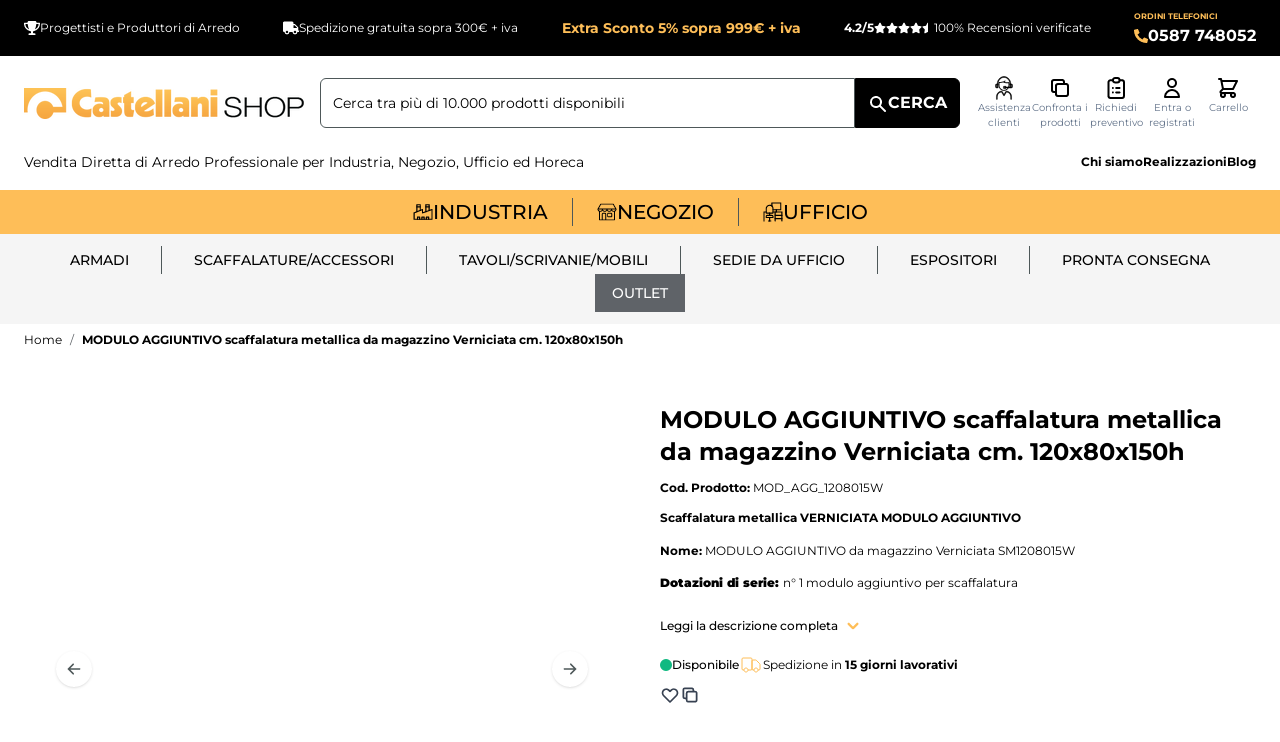

--- FILE ---
content_type: text/html; charset=UTF-8
request_url: https://www.castellanishop.it/modulo-aggiuntivo-da-magazzino-verniciata-sm1208015w.html
body_size: 91385
content:
<!doctype html>
<html lang="it">
<head prefix="og: http://ogp.me/ns# fb: http://ogp.me/ns/fb# product: http://ogp.me/ns/product#">
    <meta charset="utf-8"/>
<meta name="title" content="MODULO AGGIUNTIVO scaffalatura metallica da magazzino Verniciata cm. 120x80x150h"/>
<meta name="description" content="Scaffale scaffali scaffalatura scaffalature ad incastro in acciaio zincato o verniciato modulare da magazzino variabile in altezza con ripiani regolabili in altezza utili"/>
<meta name="robots" content="INDEX,FOLLOW"/>
<meta name="viewport" content="width=device-width, initial-scale=1"/>
<title>MODULO AGGIUNTIVO scaffalatura metallica da magazzino Verniciata cm. 120x80x150h</title>
<link  rel="stylesheet" type="text/css"  media="all" href="https://www.castellanishop.it/static/version1768488949/frontend/Cosmobile/castellani/it_IT/css/styles.css" />
<link  rel="stylesheet" type="text/css"  media="all" href="https://www.castellanishop.it/static/version1768488949/frontend/Cosmobile/castellani/it_IT/IPlusService_XPay/css/nexi-xpay.css" />
<link  rel="stylesheet" type="text/css"  media="all" href="https://www.castellanishop.it/static/version1768488949/frontend/Cosmobile/castellani/it_IT/Cosmobile_Configurator/css/styles.css" />
<link  rel="stylesheet" type="text/css"  media="all" href="https://www.castellanishop.it/static/version1768488949/frontend/Cosmobile/castellani/it_IT/Netreviews_Avisverifies/css/netreviews.css" />
<script  type="text/javascript"  src="https://www.castellanishop.it/static/version1768488949/frontend/Cosmobile/castellani/it_IT/IPlusService_XPay/js/pagodil-sticker.min.js"></script>
<script  type="text/javascript"  src="https://www.castellanishop.it/static/version1768488949/frontend/Cosmobile/castellani/it_IT/Netreviews_Avisverifies/js/showNetreviewsTab.js"></script>
<script  type="text/javascript"  src="https://www.castellanishop.it/static/version1768488949/frontend/Cosmobile/castellani/it_IT/Scalapay_Scalapay/js/scalapay_widget.js"></script>
<link  rel="canonical" href="https://www.castellanishop.it/modulo-aggiuntivo-da-magazzino-verniciata-sm1208015w.html" />
<link  rel="icon" type="image/x-icon" href="https://www.castellanishop.it/media/favicon/default/favicon_castellani.png" />
<link  rel="shortcut icon" type="image/x-icon" href="https://www.castellanishop.it/media/favicon/default/favicon_castellani.png" />
    
<script>
    window.getWpGA4Cookie = function(name) {
        match = document.cookie.match(new RegExp(name + '=([^;]+)'));
        if (match) return decodeURIComponent(match[1].replace(/\+/g, ' ')) ;
    };

    window.ga4AllowServices = false;

    var isCookieRestrictionModeEnabled = 0,
        currentWebsiteId = 1,
        cookieRestrictionName = 'user_allowed_save_cookie';

    if (isCookieRestrictionModeEnabled) {
        allowedCookies = window.getWpGA4Cookie(cookieRestrictionName);

        if (allowedCookies !== undefined) {
            allowedWebsites = JSON.parse(allowedCookies);

            if (allowedWebsites[currentWebsiteId] === 1) {
                window.ga4AllowServices = true;
            }
        }
    } else {
        window.ga4AllowServices = true;
    }
</script>
    <!-- Google Tag Manager -->

<script > if (window.ga4AllowServices) {(function(w,d,s,l,i){w[l]=w[l]||[];w[l].push({'gtm.start':

new Date().getTime(),event:'gtm.js'});var f=d.getElementsByTagName(s)[0],

j=d.createElement(s),dl=l!='dataLayer'?'&l='+l:'';j.async=true;j.src=

'https://www.googletagmanager.com/gtm.js?id='+i+dl;f.parentNode.insertBefore(j,f);

})(window,document,'script','dataLayer','GTM-T9R3JHZG');} </script>

<!-- End Google Tag Manager -->
        <script>
        if (window.ga4AllowServices) {
            window.dataLayer = window.dataLayer || [];
                        var dl4Objects = [{"pageName":"MODULO AGGIUNTIVO scaffalatura metallica da magazzino Verniciata cm. 120x80x150h","pageType":"product","google_tag_params":{"ecomm_pagetype":"product","ecomm_prodid":"205040","ecomm_totalvalue":181.76,"ecomm_category":"Scaffalature\/Accessori\/Moduli aggiuntivi scaffalature \/Moduli Aggiuntivi da Magazzino"},"ecommerce":{"currency":"EUR","value":181.76,"items":[{"item_name":"MODULO AGGIUNTIVO scaffalatura metallica da magazzino Verniciata cm. 120x80x150h","affiliation":"Castellani Shop Website - Castellani Shop Store - Castellani Shop","item_id":"205040","price":181.76,"item_category":"Scaffalature\/Accessori","item_category2":"Moduli aggiuntivi scaffalature ","item_category3":"Moduli Aggiuntivi da Magazzino","item_list_name":"Scaffalature\/Accessori\/Moduli aggiuntivi scaffalature \/Moduli Aggiuntivi da Magazzino","item_list_id":"461","item_stock_status":"In stock","item_sale_product":"No","item_reviews_count":"0","item_reviews_score":"0"}]},"event":"view_item"}];
            for (var i in dl4Objects) {
                window.dataLayer.push({ecommerce: null});
                window.dataLayer.push(dl4Objects[i]);
            }
                        var wpGA4Cookies = ['wp_ga4_user_id','wp_ga4_customerGroup'];
            wpGA4Cookies.map(function (cookieName) {
                var cookieValue = window.getWpGA4Cookie(cookieName);
                if (cookieValue) {
                    var dl4Object = {};
                    dl4Object[cookieName.replace('wp_ga4_', '')] = cookieValue;
                    window.dataLayer.push(dl4Object);
                }
            });
        }
    </script>
    <!-- Meta Pixel Code -->
<script > if (window.ga4AllowServices) {
!function(f,b,e,v,n,t,s)
{if(f.fbq)return;n=f.fbq=function(){n.callMethod?
n.callMethod.apply(n,arguments):n.queue.push(arguments)};
if(!f._fbq)f._fbq=n;n.push=n;n.loaded=!0;n.version='2.0';
n.queue=[];t=b.createElement(e);t.async=!0;
t.src=v;s=b.getElementsByTagName(e)[0];
s.parentNode.insertBefore(t,s)}(window, document,'script',
'https://connect.facebook.net/en_US/fbevents.js');
fbq('init', '894030905143853');
fbq('track', 'PageView');
} </script>
<noscript><img height="1" width="1" style="display:none"
src="https://www.facebook.com/tr?id=894030905143853&ev=PageView&noscript=1"
/></noscript>
<!-- End Meta Pixel Code -->
<script type="text/x-magento-init">
    {
        "*": {
             "widgetfloat":
                        {
                            "scriptfloatEnable":"0",
                            "scriptfloat":""
                        }
        }
    }
</script>
<script>
    var BASE_URL = 'https://www.castellanishop.it/';
    var THEME_PATH = 'https://www.castellanishop.it/static/version1768488949/frontend/Cosmobile/castellani/it_IT';
    var COOKIE_CONFIG = {
        "expires": null,
        "path": "\u002F",
        "domain": ".www.castellanishop.it",
        "secure": true,
        "lifetime": "3600",
        "cookie_restriction_enabled": false    };
    var CURRENT_STORE_CODE = 'it';
    var CURRENT_WEBSITE_ID = '1';

    window.hyva = window.hyva || {}

    window.cookie_consent_groups = window.cookie_consent_groups || {}
    window.cookie_consent_groups['necessary'] = true;

    window.cookie_consent_config = window.cookie_consent_config || {};
    window.cookie_consent_config['necessary'] = [].concat(
        window.cookie_consent_config['necessary'] || [],
        [
            'user_allowed_save_cookie',
            'form_key',
            'mage-messages',
            'private_content_version',
            'mage-cache-sessid',
            'last_visited_store',
            'section_data_ids'
        ]
    );
</script>
<script>
    'use strict';
    (function( hyva, undefined ) {

        function lifetimeToExpires(options, defaults) {

            const lifetime = options.lifetime || defaults.lifetime;

            if (lifetime) {
                const date = new Date;
                date.setTime(date.getTime() + lifetime * 1000);
                return date;
            }

            return null;
        }

        function generateRandomString() {

            const allowedCharacters = '0123456789abcdefghijklmnopqrstuvwxyzABCDEFGHIJKLMNOPQRSTUVWXYZ',
                length = 16;

            let formKey = '',
                charactersLength = allowedCharacters.length;

            for (let i = 0; i < length; i++) {
                formKey += allowedCharacters[Math.round(Math.random() * (charactersLength - 1))]
            }

            return formKey;
        }

        const sessionCookieMarker = {noLifetime: true}

        const cookieTempStorage = {};

        const internalCookie = {
            get(name) {
                const v = document.cookie.match('(^|;) ?' + name + '=([^;]*)(;|$)');
                return v ? v[2] : null;
            },
            set(name, value, days, skipSetDomain) {
                let expires,
                    path,
                    domain,
                    secure,
                    samesite;

                const defaultCookieConfig = {
                    expires: null,
                    path: '/',
                    domain: null,
                    secure: false,
                    lifetime: null,
                    samesite: 'lax'
                };

                const cookieConfig = window.COOKIE_CONFIG || {};

                expires = days && days !== sessionCookieMarker
                    ? lifetimeToExpires({lifetime: 24 * 60 * 60 * days, expires: null}, defaultCookieConfig)
                    : lifetimeToExpires(window.COOKIE_CONFIG, defaultCookieConfig) || defaultCookieConfig.expires;

                path = cookieConfig.path || defaultCookieConfig.path;
                domain = !skipSetDomain && (cookieConfig.domain || defaultCookieConfig.domain);
                secure = cookieConfig.secure || defaultCookieConfig.secure;
                samesite = cookieConfig.samesite || defaultCookieConfig.samesite;

                document.cookie = name + "=" + encodeURIComponent(value) +
                    (expires && days !== sessionCookieMarker ? '; expires=' + expires.toGMTString() : '') +
                    (path ? '; path=' + path : '') +
                    (domain ? '; domain=' + domain : '') +
                    (secure ? '; secure' : '') +
                    (samesite ? '; samesite=' + samesite : 'lax');
            },
            isWebsiteAllowedToSaveCookie() {
                const allowedCookies = this.get('user_allowed_save_cookie');
                if (allowedCookies) {
                    const allowedWebsites = JSON.parse(unescape(allowedCookies));

                    return allowedWebsites[CURRENT_WEBSITE_ID] === 1;
                }
                return false;
            },
            getGroupByCookieName(name) {
                const cookieConsentConfig = window.cookie_consent_config || {};
                let group = null;
                for (let prop in cookieConsentConfig) {
                    if (!cookieConsentConfig.hasOwnProperty(prop)) continue;
                    if (cookieConsentConfig[prop].includes(name)) {
                        group = prop;
                        break;
                    }
                }
                return group;
            },
            isCookieAllowed(name) {
                const cookieGroup = this.getGroupByCookieName(name);
                return cookieGroup
                    ? window.cookie_consent_groups[cookieGroup]
                    : this.isWebsiteAllowedToSaveCookie();
            },
            saveTempStorageCookies() {
                for (const [name, data] of Object.entries(cookieTempStorage)) {
                    if (this.isCookieAllowed(name)) {
                        this.set(name, data['value'], data['days'], data['skipSetDomain']);
                        delete cookieTempStorage[name];
                    }
                }
            }
        };

        hyva.getCookie = (name) => {
            const cookieConfig = window.COOKIE_CONFIG || {};

            if (cookieConfig.cookie_restriction_enabled && ! internalCookie.isCookieAllowed(name)) {
                return cookieTempStorage[name] ? cookieTempStorage[name]['value'] : null;
            }

            return internalCookie.get(name);
        }

        hyva.setCookie = (name, value, days, skipSetDomain) => {
            const cookieConfig = window.COOKIE_CONFIG || {};

            if (cookieConfig.cookie_restriction_enabled && ! internalCookie.isCookieAllowed(name)) {
                cookieTempStorage[name] = {value, days, skipSetDomain};
                return;
            }
            return internalCookie.set(name, value, days, skipSetDomain);
        }


        hyva.setSessionCookie = (name, value, skipSetDomain) => {
            return hyva.setCookie(name, value, sessionCookieMarker, skipSetDomain)
        }

        hyva.getBrowserStorage = () => {
            const browserStorage = window.localStorage || window.sessionStorage;
            if (!browserStorage) {
                console.warn('Browser Storage is unavailable');
                return false;
            }
            try {
                browserStorage.setItem('storage_test', '1');
                browserStorage.removeItem('storage_test');
            } catch (error) {
                console.warn('Browser Storage is not accessible', error);
                return false;
            }
            return browserStorage;
        }

        hyva.postForm = (postParams) => {
            const form = document.createElement("form");

            let data = postParams.data;

            if (! postParams.skipUenc && ! data.uenc) {
                data.uenc = btoa(window.location.href);
            }
            form.method = "POST";
            form.action = postParams.action;

            Object.keys(postParams.data).map(key => {
                const field = document.createElement("input");
                field.type = 'hidden'
                field.value = postParams.data[key];
                field.name = key;
                form.appendChild(field);
            });

            const form_key = document.createElement("input");
            form_key.type = 'hidden';
            form_key.value = hyva.getFormKey();
            form_key.name="form_key";
            form.appendChild(form_key);

            document.body.appendChild(form);

            form.submit();
        }

        hyva.getFormKey = function () {
            let formKey = hyva.getCookie('form_key');

            if (!formKey) {
                formKey = generateRandomString();
                hyva.setCookie('form_key', formKey);
            }

            return formKey;
        }

        hyva.formatPrice = (value, showSign, options = {}) => {
            const formatter = new Intl.NumberFormat(
                'it\u002DIT',
                Object.assign({
                    style: 'currency',
                    currency: 'EUR',
                    signDisplay: showSign ? 'always' : 'auto'
                }, options)
            );
            return (typeof Intl.NumberFormat.prototype.formatToParts === 'function') ?
                formatter.formatToParts(value).map(({type, value}) => {
                    switch (type) {
                        case 'currency':
                            return '\u20AC' || value;
                        case 'minusSign':
                            return '- ';
                        case 'plusSign':
                            return '+ ';
                        default :
                            return value;
                    }
                }).reduce((string, part) => string + part) :
                formatter.format(value);
        }

        const formatStr = function (str, nStart) {
            const args = Array.from(arguments).slice(2);

            return str.replace(/(%+)([0-9]+)/g, (m, p, n) => {
                const idx = parseInt(n) - nStart;

                if (args[idx] === null || args[idx] === void 0) {
                    return m;
                }
                return p.length % 2
                    ? p.slice(0, -1).replace('%%', '%') + args[idx]
                    : p.replace('%%', '%') + n;
            })
        }

        hyva.str = function (string) {
            const args = Array.from(arguments);
            args.splice(1, 0, 1);

            return formatStr.apply(undefined, args);
        }

        hyva.strf = function () {
            const args = Array.from(arguments);
            args.splice(1, 0, 0);

            return formatStr.apply(undefined, args);
        }

        /**
         * Take a html string as `content` parameter and
         * extract an element from the DOM to replace in
         * the current page under the same selector,
         * defined by `targetSelector`
         */
        hyva.replaceDomElement = (targetSelector, content) => {
            // Parse the content and extract the DOM node using the `targetSelector`
            const parser = new DOMParser();
            const doc = parser.parseFromString(content, 'text/html');
            const contentNode = doc.querySelector(targetSelector);

            // Bail if content can't be found
            if (!contentNode) {
                return;
            }

            hyva.activateScripts(contentNode)

            // Replace the old DOM node with the new content
            document.querySelector(targetSelector).replaceWith(contentNode);

            // Reload customerSectionData and display cookie-messages if present
            window.dispatchEvent(new CustomEvent("reload-customer-section-data"));
            hyva.initMessages();
        }

        hyva.activateScripts = (contentNode) => {
            // Extract all the script tags from the content.
            // Script tags won't execute when inserted into a dom-element directly,
            // therefore we need to inject them to the head of the document.
            const tmpScripts = contentNode.getElementsByTagName('script');

            if (tmpScripts.length > 0) {
                // Push all script tags into an array
                // (to prevent dom manipulation while iterating over dom nodes)
                const scripts = [];
                for (let i = 0; i < tmpScripts.length; i++) {
                    scripts.push(tmpScripts[i]);
                }

                // Iterate over all script tags and duplicate+inject each into the head
                for (let i = 0; i < scripts.length; i++) {
                    let script = document.createElement('script');
                    script.innerHTML = scripts[i].innerHTML;

                    document.head.appendChild(script);

                    // Remove the original (non-executing) node from the content
                    scripts[i].parentNode.removeChild(scripts[i]);
                }
            }
            return contentNode;
        }

        const replace = {['+']: '-', ['/']: '_', ['=']: ','};
        hyva.getUenc = () => btoa(window.location.href).replace(/[+/=]/g, match => replace[match]);

        let currentTrap;

        const focusableElements = (rootElement) => {
            const selector = 'button, [href], input, select, textarea, details, [tabindex]:not([tabindex="-1"]';
            return Array.from(rootElement.querySelectorAll(selector))
                .filter(el => {
                    return el.style.display !== 'none'
                        && !el.disabled
                        && el.tabIndex !== -1
                        && (el.offsetWidth || el.offsetHeight || el.getClientRects().length)
                })
        }

        const focusTrap = (e) => {
            const isTabPressed = e.key === 'Tab' || e.keyCode === 9;
            if (!isTabPressed) return;

            const focusable = focusableElements(currentTrap)
            const firstFocusableElement = focusable[0]
            const lastFocusableElement = focusable[focusable.length - 1]

            e.shiftKey
                ? document.activeElement === firstFocusableElement && (lastFocusableElement.focus(), e.preventDefault())
                : document.activeElement === lastFocusableElement && (firstFocusableElement.focus(), e.preventDefault())
        };

        hyva.releaseFocus = (rootElement) => {
            if (currentTrap && (!rootElement || rootElement === currentTrap)) {
                currentTrap.removeEventListener('keydown', focusTrap)
                currentTrap = null
            }
        }
        hyva.trapFocus = (rootElement) => {
            if (!rootElement) return;
            hyva.releaseFocus()
            currentTrap = rootElement
            rootElement.addEventListener('keydown', focusTrap)
            const firstElement = focusableElements(rootElement)[0]
            firstElement && firstElement.focus()
        }

                hyva.alpineInitialized = (fn) => window.addEventListener('alpine:initialized', fn, {once: true})
                window.addEventListener('user-allowed-save-cookie', () => internalCookie.saveTempStorageCookies())

    }( window.hyva = window.hyva || {} ));
</script>
<script>
    if (!window.IntersectionObserver) {
        window.IntersectionObserver = function (callback) {
            this.observe = el => el && callback(this.takeRecords());
            this.takeRecords = () => [{isIntersecting: true, intersectionRatio: 1}];
            this.disconnect = () => {};
            this.unobserve = () => {};
        }
    }
</script>
<!-- START Montserrat import -->
<link rel="preload" href="https://www.castellanishop.it/static/version1768488949/frontend/Cosmobile/castellani/it_IT/fonts/Montserrat/Montserrat-Bold.woff2" as="font" type="font/woff2" crossorigin="anonymous">
<link rel="preload" href="https://www.castellanishop.it/static/version1768488949/frontend/Cosmobile/castellani/it_IT/fonts/Montserrat/Montserrat-Regular.woff2" as="font" type="font/woff2" crossorigin="anonymous">

<!-- END Montserrat import -->

<meta property="og:type" content="product.item"/>
<meta property="og:title" content="MODULO&#x20;AGGIUNTIVO&#x20;scaffalatura&#x20;metallica&#x20;da&#x20;magazzino&#x20;Verniciata&#x20;cm.&#x20;120x80x150h"/>
<meta property="og:description" content="Scaffalatura metallica VERNICIATA MODULO AGGIUNTIVO"/>
<meta property="og:url" content="https://www.castellanishop.it/modulo-aggiuntivo-da-magazzino-verniciata-sm1208015w.html"/>
<meta property="product:price:amount" content="221.75"/>
<meta property="product:price:currency" content="EUR"/>
<meta property="og:image" content="https://www.castellanishop.it/media/catalog/product/cache/e997320102bd301c0e10a8cdde4a3b2c/M/O/MOD_AGG_1208015W_mod-agg-1208015w-0_1.jpg"/>
<meta property="og:image:width" content="265"/>
<meta property="og:image:height" content="265"/>
<meta property="product:color" content="Grigio"/>
<meta property="product:brand" content="CAST-F00001-SI"/>
<meta property="og:site_name" content="Castellani Shop"/>
<meta property="product:category" content="Moduli Aggiuntivi da Magazzino"/>
<meta property="product:availability" content="in stock"/>
<meta property="product:condition" content="new"/>
<script type="application/ld+json">{"@context":"http:\/\/schema.org","@type":"WebSite","url":"https:\/\/www.castellanishop.it\/","name":"Castellani Shop","about":"Castellani Shop, il produttore italiano che d\u00e0 nuovo volto ai tuoi ambienti: arredamento negozi, uffici e industrie."}</script><script type="application/ld+json">{"@context":"http:\/\/schema.org","@type":"LocalBusiness","@id":"https:\/\/www.castellanishop.it\/","name":"Castellani Shop","description":"Vendita Diretta On-Line Scaffalature Industriali, Scaffalature Metalliche da Magazzino, Armadietti Spogliatoio, Moduli per Scaffalature e Allestimento Magazzino.","openingHours":["Lun-Ven 8.00-18.30 per assistenza su ordini, prodotti e preventivi","Lun-Ven 8.00-16.30 per assistenza su spedizioni, corrieri e ritiro merci"],"telephone":"+39 0587 748052","address":{"@type":"PostalAddress","addressCountry":"IT","addressLocality":"S. Maria a Monte (PI)","addressRegion":"Montecalvoli","streetAddress":"Via Lungomonte, 147","postalCode":"56020"},"sameAs":[["https:\/\/www.facebook.com\/castellanishop.it\/","https:\/\/www.youtube.com\/@CastellanishopIt","https:\/\/x.com\/castellanisrl","https:\/\/www.linkedin.com\/company\/castellanishop","https:\/\/www.pinterest.com\/castellanishop\/"]],"image":"https:\/\/www.castellanishop.it\/media\/seller_image\/default\/logo.png","url":"https:\/\/www.castellanishop.it\/"}</script><script type="application/ld+json">{"@context":"http:\/\/schema.org","@type":"BreadcrumbList","itemListElement":[{"@type":"ListItem","item":{"@id":"https:\/\/www.castellanishop.it\/modulo-aggiuntivo-da-magazzino-verniciata-sm1208015w.html","name":"MODULO AGGIUNTIVO scaffalatura metallica da magazzino Verniciata cm. 120x80x150h"},"position":1}]}</script><script type="application/ld+json">{"@context":"http:\/\/schema.org","@type":"Product","name":"MODULO AGGIUNTIVO scaffalatura metallica da magazzino Verniciata cm. 120x80x150h","description":"Scaffalatura metallica VERNICIATA MODULO AGGIUNTIVO","image":"https:\/\/www.castellanishop.it\/media\/catalog\/product\/cache\/72293f68cabbb95279d7bda21683a9ad\/M\/O\/MOD_AGG_1208015W_mod-agg-1208015w-0_1.jpg","offers":[{"@type":"http:\/\/schema.org\/Offer","price":221.75,"url":"https:\/\/www.castellanishop.it\/modulo-aggiuntivo-da-magazzino-verniciata-sm1208015w.html","priceCurrency":"EUR","availability":"http:\/\/schema.org\/InStock","shippingDetails":{"shippingDestination":{"@type":"DefinedRegion","addressCountry":"IT"},"deliveryTime":{"businessDays":{"@type":"OpeningHoursSpecification","dayOfWeek":["Monday","Tuesday","Wednesday","Thursday","Friday"]},"@type":"ShippingDeliveryTime"},"@type":"OfferShippingDetails"},"sku":null,"name":"MOD_AGG_1208015W \/Blu Avion "},{"@type":"http:\/\/schema.org\/Offer","price":221.75,"url":"https:\/\/www.castellanishop.it\/modulo-aggiuntivo-da-magazzino-verniciata-sm1208015w.html","priceCurrency":"EUR","availability":"http:\/\/schema.org\/InStock","shippingDetails":{"shippingDestination":{"@type":"DefinedRegion","addressCountry":"IT"},"deliveryTime":{"businessDays":{"@type":"OpeningHoursSpecification","dayOfWeek":["Monday","Tuesday","Wednesday","Thursday","Friday"]},"@type":"ShippingDeliveryTime"},"@type":"OfferShippingDetails"},"sku":null,"name":"MOD_AGG_1208015W \/Grigio "}],"color":"Grigio","brand":{"@type":"Brand","name":"CAST-F00001-SI"},"sku":"MOD_AGG_1208015W","category":"Moduli Aggiuntivi da Magazzino","depth":"80","height":"150","width":"120"}</script></head>
<body id="html-body" class="page-product-configurable catalog-product-view product-modulo-aggiuntivo-da-magazzino-verniciata-sm1208015w page-layout-1column">
<!-- Google Tag Manager (noscript) -->

<noscript><iframe src="https://www.googletagmanager.com/ns.html?id=GTM-T9R3JHZG"

height="0" width="0" style="display:none;visibility:hidden"></iframe></noscript>

<!-- End Google Tag Manager (noscript) -->    <script defer src="https://svc11.accelasearch.io/API/shops/d6d8071a2acd16fadc5c676056873dc8/loader"></script>


    <script>
        (function () {
            'use strict';

            window.amRecaptchaModel = {
                formsToProtect: "form\u005Baction\u002A\u003D\u0022customer\u002Faccount\u002Fcreatepost\u0022\u005D,form\u005Baction\u002A\u003D\u0022customer\u002Faccount\u002FloginPost\u0022\u005D,form\u005Baction\u002A\u003D\u0022newsletter\u002Fsubscriber\u002Fnew\u0022\u005D,form\u005Baction\u002A\u003D\u0022contact\u002Findex\u002Fpost\u0022\u005D,form\u005Baction\u002A\u003D\u0022customer\u002Faccount\u002Fforgotpasswordpost\u0022\u005D,form\u005Baction\u002A\u003D\u0022amasty_customform\u002Fform\u002Fsubmit\u0022\u005D,form\u005Baction\u002A\u003D\u0022faq\u002Findex\u002Fsave\u0022\u005D",
                isEnabledOnPayments: "",
                checkoutRecaptchaValidateUrl: "https://www.castellanishop.it/amcapthca/checkout/validate/",
                invisibleCaptchaCustomForm: "1",
                recaptchaConfig: {
                    lang: "hl\u003Dit" || 'hl=en',
                    theme: "light",
                    badge: "bottomright",
                    sitekey: "6LdBa94pAAAAAFU3yqevZcjlRatZWv1RCAClpUC2",
                    size: "invisible"
                },
                url: 'https://www.google.com/recaptcha/api.js',
                isCaptchaScriptLoaded: false,
                isInvisible: "invisible" === 'invisible',

                /**
                 * Submit event
                 *
                 * @param {Object} $event
                 * @return {void}
                 */
                execute: function ($event) {
                    const eventTarget = $event?.target;
                    if (this.isCaptchaScriptLoaded) {
                        this.executeCaptcha(eventTarget);
                    } else {
                        window.addEventListener('amcaptcha-script-loaded', () => {
                            this.isCaptchaScriptLoaded = true;
                            this.executeCaptcha(eventTarget);
                            this.initAmcaptchaBadges();
                        });

                        this.loadRecaptchaScript();
                    }
                },

                /**
                 * Execute original submit
                 *
                 * @param {Object} $event
                 * @param {HTMLElement} $el
                 * @return {void}
                 */
                recaptchaCallback: function ($event, $el) {
                    this.shouldExecuteCallback($event, $el) && $el.dispatchEvent(new CustomEvent('amrecaptcha-executable-callback'));
                },

                /**
                 * Reset captcha
                 *
                 * @param {Object} $event
                 * @param {HTMLElement} $el
                 */
                expiredCallback: function($event, $el) {
                    this.shouldExecuteCallback($event, $el) && grecaptcha.reset($event.detail.widgetId);
                },

                /**
                 * Checks if event is fired on submitted element
                 *
                 * @param {Object} $event
                 * @param {HTMLElement} $el
                 * @return {boolean}
                 */
                shouldExecuteCallback: function($event, $el) {
                    const eventWidgetId = $event.detail.widgetId;
                    const elementWidgetId = $el.dataset.amCaptchaWidgetId || $el.closest('form')?.dataset.amCaptchaWidgetId;

                    return eventWidgetId === elementWidgetId;
                },

                /**
                 * Run captcha for widget by id
                 *
                 * @param {HTMLElement} eventTarget
                 * @return {void}
                 */
                executeCaptcha: function(eventTarget) {
                    if (!eventTarget.dataset.hasOwnProperty('amCaptchaRendered')) {
                        this.bindCaptchaGlobalCallbacks(eventTarget);
                        this.renderCaptcha(eventTarget);
                        eventTarget.dataset.amCaptchaRendered = '';
                    }

                    const widgetId = this.getWidgetId(eventTarget);

                    if (!widgetId) {
                        typeof window.dispatchMessages !== "undefined" && window.dispatchMessages([
                            {
                                type: "error",
                                text: 'Recaptcha\u0020cannot\u0020properly\u0020validate\u0020form.'
                            }
                        ]);
                        return;
                    }

                    window.dispatchEvent(new CustomEvent('amcaptcha-loading-start'));
                    grecaptcha.reset(widgetId);

                    if (!this.isInvisible) {
                        this.stopAmcaptchaLoading();
                        return;
                    }

                    grecaptcha.execute(widgetId)
                        .then(() => this.stopAmcaptchaLoading())
                        .catch(() => this.stopAmcaptchaLoading());
                },

                /**
                 * Add recaptcha script to page
                 *
                 * @return {void}
                 */
                loadRecaptchaScript: function () {
                    const lang = window.amRecaptchaModel.recaptchaConfig.lang;
                    const url = `${window.amRecaptchaModel.url}?onload=amRecaptchaLoadCallback&render=explicit&${lang}`;
                    const script = document.createElement('script');

                    script.type = 'text/javascript';
                    script.src = url;
                    script.async = true;
                    document.head.appendChild(script);
                },

                /**
                 * Stop loader on page
                 *
                 * @return {void}
                 */
                stopAmcaptchaLoading: function () {
                    window.dispatchEvent(new CustomEvent('amcaptcha-loading-stop'));
                },

                /**
                 * Add attributes to hide captcha badge
                 *
                 * @return {void}
                 */
                initAmcaptchaBadges: function () {
                    if (!this.isInvisible) {
                        return;
                    }

                    document.querySelectorAll('.grecaptcha-badge')?.forEach(captchaBadge => {
                        captchaBadge?.setAttribute('x-data', '{ visible: true }');
                        captchaBadge?.setAttribute('x-on:amcaptcha-loading-start.window', 'visible = true');
                        captchaBadge?.setAttribute('x-on:amcaptcha-loading-stop.window', 'visible = false');
                        captchaBadge?.setAttribute(':class', '!visible && "invisible"');
                    });
                },

                /**
                 * Get form widgetId
                 *
                 * @param {HTMLElement} eventTarget
                 * @return {string}
                 */
                getWidgetId: function (eventTarget) {
                    return eventTarget.dataset.amCaptchaWidgetId
                        || eventTarget.closest('form')?.dataset.amCaptchaWidgetId;
                },

                /**
                 * Add captcha badge or checkbox to protected form.
                 * Store widgetId in dataset to pass this info in callbacks
                 *
                 * @param {HTMLElement} eventTarget
                 * @return {void}
                 */
                renderCaptcha: function (eventTarget) {
                    const captchaElement = document.createElement('div');
                    const formContent = eventTarget.closest('form')?.querySelector('[data-element="form-content"]')
                        ?? eventTarget.closest('form');
                    formContent?.appendChild(captchaElement);

                    eventTarget.dataset.amCaptchaWidgetId = grecaptcha.render(captchaElement, {
                        ...window.amRecaptchaModel?.recaptchaConfig,
                        callback: () => {
                            window.dispatchEvent(new CustomEvent(
                                'amrecaptcha-callback', {
                                    detail: this.getCaptchaCallbackDetail(eventTarget)
                                }));
                        },
                        'expired-callback': () => {
                            window.dispatchEvent(new CustomEvent(
                                'amrecaptcha-expired-callback', {
                                    detail: this.getCaptchaCallbackDetail(eventTarget)
                                }));
                        }
                    });
                },

                /**
                 * Get detail property for callback event
                 *
                 * @param {HTMLElement} eventTarget
                 * @return {object}
                 */
                getCaptchaCallbackDetail: function (eventTarget) {
                    return {
                        widgetId: eventTarget.dataset.amCaptchaWidgetId,
                        form: eventTarget
                    }
                },

                /**
                 * Add functions that will be called on the global state
                 *
                 * @param {HTMLElement} eventTarget
                 * @return {void}
                 */
                bindCaptchaGlobalCallbacks: function (eventTarget) {
                    eventTarget.setAttribute(
                        'x-on:amrecaptcha-callback.window',
                        `amRecaptchaModel.recaptchaCallback($event, $el)`
                    );
                    eventTarget.setAttribute(
                        'x-on:amrecaptcha-expired-callback.window',
                        'amRecaptchaModel.expiredCallback($event, $el)'
                    );
                }
            };
        })(window.amRecaptchaModel = window.amRecaptchaModel || {});

        window.amRecaptchaLoadCallback = function () {
            window.dispatchEvent(new CustomEvent('amcaptcha-script-loaded'));
        }
    </script>
<input name="form_key" type="hidden" value="5XuNE2EJMAAF6sIr" />
    <noscript>
        <section class="message global noscript border-b-2 border-blue-500 bg-blue-50 shadow-none m-0 px-0 rounded-none font-normal">
            <div class="container text-center">
                <p>
                    <strong>I JavaScript sembrano essere disabilitati nel tuo browser.</strong>
                    <span>
                        Per una migliore esperienza sul nostro sito, assicurati di attivare i javascript nel tuo browser.                    </span>
                </p>
            </div>
        </section>
    </noscript>


<script>
    document.body.addEventListener('touchstart', () => {}, {passive: true})
</script>

    <script>
        window.amRecaptchaModel = window.amRecaptchaModel || {};
    </script>
<div class="page-wrapper"><header class="page-header"><a class="action skip sr-only focus:not-sr-only focus:absolute focus:z-40 focus:bg-white
   contentarea"
   title="Contentarea"
   href="#contentarea">
    <span>
        Salta al contenuto    </span>
</a>
<script type="application/javascript" async
 src="https://static.klaviyo.com/onsite/js/klaviyo.js?company_id=VPKGz9"></script>

    <script type="text/x-magento-init">
        {
            "*": {
                "KlaviyoCustomerData": {}
            }
        }
    </script>
<script>
    function initHeader () {
        return {
            searchOpen: false,
            cart: {},
            isCartOpen: false,
            isMobile: true,
            init() {
                const matchMedia = window.matchMedia("(max-width: 1023px)");
                this.onChangeMedia(matchMedia);

                if(typeof matchMedia.onchange !== 'object') {
                    //prevent an old iOS Safari bug where addEventListener does not accept an event type parameter
                    matchMedia.addListener((event) => this.onChangeMedia(event));
                } else {
                    matchMedia.addEventListener(
                        "change",
                        (event) => this.onChangeMedia(event)
                    )
                }
            },
            getData(data) {
                if (data.cart) { this.cart = data.cart }
            },
            isCartEmpty() {
                return !this.cart.summary_count
            },
            toggleCart(event) {
                if (event.detail && event.detail.isOpen !== undefined) {
                    this.isCartOpen = event.detail.isOpen
                    if (!this.isCartOpen && this.$refs && this.$refs.cartButton) {
                        this.$refs.cartButton.focus()
                    }
                } else {
                                        this.isCartOpen = true
                }
            },
            onChangeMedia(mediaQuery) {
                if(this.isMobile !== mediaQuery.matches){
                    this.isMobile = mediaQuery.matches;
                    if(this.isMobile){
                        this.$refs.searchContainerMobile.appendChild(this.$refs.searchForm);
                    }else{
                        this.$refs.searchContainerDesktop.appendChild(this.$refs.searchForm);
                    }
                }
            }
        }
    }
    function initCompareHeader() {
        return {
            compareProducts: null,
            itemCount: 0,
            receiveCompareData(data) {
                if (data['compare-products']) {
                    this.compareProducts = data['compare-products'];
                    this.itemCount = this.compareProducts.count;
                }
            }
        }
    }
</script>
<div id="header"
     class="overflow-x-clip"
     x-data="initHeader()"
     @private-content-loaded.window="getData(event.detail.data)"
>
    <div>
        <style>.cmsb4-container {
width: 100%;
margin-right: auto;
margin-left: auto;
padding-right: 1.5rem;
padding-left: 1.5rem
}
@media (min-width: 480px) {
.cmsb4-container {
max-width: 480px
}
}
@media (min-width: 640px) {
.cmsb4-container {
max-width: 640px
}
}
@media (min-width: 768px) {
.cmsb4-container {
max-width: 768px
}
}
@media (min-width: 1024px) {
.cmsb4-container {
max-width: 1024px
}
}
@media (min-width: 1280px) {
.cmsb4-container {
max-width: 1280px
}
}
@media (min-width: 1536px) {
.cmsb4-container {
max-width: 1536px
}
}
.cmsb4-my-auto {
margin-top: auto;
margin-bottom: auto
}
.cmsb4-flex {
display: flex
}
.cmsb4-min-h-\[48px\] {
min-height: 48px
}
.cmsb4-flex-col {
flex-direction: column
}
.cmsb4-flex-wrap {
flex-wrap: wrap
}
.cmsb4-items-center {
align-items: center
}
.cmsb4-justify-center {
justify-content: center
}
.cmsb4-gap-x-1 {
column-gap: 0.25rem
}
.cmsb4-gap-x-1\.5 {
column-gap: 0.375rem
}
.cmsb4-gap-x-2 {
column-gap: 0.5rem
}
.cmsb4-gap-x-3 {
column-gap: 0.75rem
}
.cmsb4-gap-y-1 {
row-gap: 0.25rem
}
.cmsb4-bg-black {
--tw-bg-opacity: 1;
background-color: rgb(0 0 0 / var(--tw-bg-opacity))
}
.cmsb4-py-1 {
padding-top: 0.25rem;
padding-bottom: 0.25rem
}
.cmsb4-text-center {
text-align: center
}
.cmsb4-text-3xs {
font-size: 0.5rem
}
.cmsb4-text-base {
font-size: 1rem;
line-height: 1.5rem
}
.cmsb4-text-xs {
font-size: 0.75rem;
line-height: 1rem
}
.cmsb4-font-bold {
font-weight: 700
}
.cmsb4-uppercase {
text-transform: uppercase
}
.cmsb4-text-primaryWebsiteColor {
--tw-text-opacity: 1;
color: rgb(254 190 88 / var(--tw-text-opacity))
}
.cmsb4-text-white {
--tw-text-opacity: 1;
color: rgb(255 255 255 / var(--tw-text-opacity))
}
@media (min-width: 768px) {
.cmsb4-md\:min-h-\[56px\] {
min-height: 56px
}
}
@media (min-width: 1024px) {
.cmsb4-lg\:py-2 {
padding-top: 0.5rem;
padding-bottom: 0.5rem
}
.cmsb4-lg\:text-left {
text-align: left
}
}</style>
<div data-content-type="html" data-appearance="default" data-element="main" data-decoded="true"><div class="full-width cmsb4-bg-black cmsb4-text-white cmsb4-py-1 cmsb4-lg:py-2 cmsb4-text-xs cmsb4-min-h-[48px] cmsb4-md:min-h-[56px] cmsb4-flex">
    <div class="cmsb4-container cmsb4-my-auto">
        <div class="header-top-banner-slider splide" x-defer="intersect" x-effect="if (Alpine.store('hyva_splide_js').is_loaded) {const totalNumberOfSlides = $el.querySelectorAll('.splide__slide').length; const splide = new Splide($el, {arrows: true, destroy: totalNumberOfSlides <= 5, pagination: false, perPage: 5, gap: '1rem', type: 'loop', breakpoints: {1024: {destroy: totalNumberOfSlides <= 3, perPage: 3}, 768: {destroy: totalNumberOfSlides <= 2, perPage: 2}, 480: {destroy: totalNumberOfSlides <= 1, perPage: 1}}}).mount();}">
            <div class="splide__track">
                <ul class="splide__list cmsb4-flex">

                    <!-- item -->
                    <li class="splide__slide">
                        <div class="cmsb4-flex cmsb4-items-center cmsb4-gap-x-2">
                            <svg xmlns="http://www.w3.org/2000/svg" fill="currentColor" viewbox="0 0 576 512" width="16" height="16" role="img"><!--! Font Awesome Free 6.4.2 by @fontawesome - https://fontawesome.com License - https://fontawesome.com/license/free (Icons: CC BY 4.0, Fonts: SIL OFL 1.1, Code: MIT License) Copyright 2023 Fonticons, Inc. --><path d="M400 0H176c-26.5 0-48.1 21.8-47.1 48.2c.2 5.3 .4 10.6 .7 15.8H24C10.7 64 0 74.7 0 88c0 92.6 33.5 157 78.5 200.7c44.3 43.1 98.3 64.8 138.1 75.8c23.4 6.5 39.4 26 39.4 45.6c0 20.9-17 37.9-37.9 37.9H192c-17.7 0-32 14.3-32 32s14.3 32 32 32H384c17.7 0 32-14.3 32-32s-14.3-32-32-32H357.9C337 448 320 431 320 410.1c0-19.6 15.9-39.2 39.4-45.6c39.9-11 93.9-32.7 138.2-75.8C542.5 245 576 180.6 576 88c0-13.3-10.7-24-24-24H446.4c.3-5.2 .5-10.4 .7-15.8C448.1 21.8 426.5 0 400 0zM48.9 112h84.4c9.1 90.1 29.2 150.3 51.9 190.6c-24.9-11-50.8-26.5-73.2-48.3c-32-31.1-58-76-63-142.3zM464.1 254.3c-22.4 21.8-48.3 37.3-73.2 48.3c22.7-40.3 42.8-100.5 51.9-190.6h84.4c-5.1 66.3-31.1 111.2-63 142.3z"></path><title>Store N.1</title></svg>

                            Progettisti e Produttori di Arredo
                        </div>
                    </li>

                    <!-- item -->
                    <li class="splide__slide">
                        <div class="cmsb4-flex cmsb4-items-center cmsb4-gap-x-2">
                            <svg xmlns="http://www.w3.org/2000/svg" fill="currentColor" viewbox="0 0 640 512" width="16" height="16" role="img"><!-- Font Awesome Free 5.15.4 by @fontawesome - https://fontawesome.com License - https://fontawesome.com/license/free (Icons: CC BY 4.0, Fonts: SIL OFL 1.1, Code: MIT License) --><path d="M624 352h-16V243.9c0-12.7-5.1-24.9-14.1-33.9L494 110.1c-9-9-21.2-14.1-33.9-14.1H416V48c0-26.5-21.5-48-48-48H48C21.5 0 0 21.5 0 48v320c0 26.5 21.5 48 48 48h16c0 53 43 96 96 96s96-43 96-96h128c0 53 43 96 96 96s96-43 96-96h48c8.8 0 16-7.2 16-16v-32c0-8.8-7.2-16-16-16zM160 464c-26.5 0-48-21.5-48-48s21.5-48 48-48 48 21.5 48 48-21.5 48-48 48zm320 0c-26.5 0-48-21.5-48-48s21.5-48 48-48 48 21.5 48 48-21.5 48-48 48zm80-208H416V144h44.1l99.9 99.9V256z"></path><title>Spedizione gratuita</title></svg>

                            <span>
                                Spedizione gratuita sopra 300€ + iva
                            </span>
                        </div>
                    </li>

                    <!-- item -->
                    <li class="splide__slide">
                        <div class="cmsb4-flex cmsb4-items-center cmsb4-gap-x-2 cmsb4-font-bold cmsb4-text-primaryWebsiteColor" style="font-size: 14px;">
                            
                                Extra Sconto 5% sopra 999€ + iva
                            
                        </div>
                    </li>

                    <!-- item -->
                    <li class="splide__slide">
                        <a href="https://www.recensioni-verificate.com/recensioni-clienti/castellanishop.it" title="Recensioni Verificate" target="_blank" class="cmsb4-flex cmsb4-flex-wrap cmsb4-justify-center cmsb4-items-center cmsb4-gap-y-1 cmsb4-gap-x-3">
                            <div class="cmsb4-flex cmsb4-items-center cmsb4-gap-x-1.5">
                                <div class="cmsb4-font-bold">4.2/5</div>
                                <div class="cmsb4-flex cmsb4-items-center cmsb4-gap-x-1">
                                    <svg xmlns="http://www.w3.org/2000/svg" fill="currentColor" viewbox="0 0 576 512" width="12" height="12" role="img"><!-- Font Awesome Free 5.15.4 by @fontawesome - https://fontawesome.com License - https://fontawesome.com/license/free (Icons: CC BY 4.0, Fonts: SIL OFL 1.1, Code: MIT License) --><path d="M259.3 17.8L194 150.2 47.9 171.5c-26.2 3.8-36.7 36.1-17.7 54.6l105.7 103-25 145.5c-4.5 26.3 23.2 46 46.4 33.7L288 439.6l130.7 68.7c23.2 12.2 50.9-7.4 46.4-33.7l-25-145.5 105.7-103c19-18.5 8.5-50.8-17.7-54.6L382 150.2 316.7 17.8c-11.7-23.6-45.6-23.9-57.4 0z"></path><title>Recensioni</title></svg>

                                    <svg xmlns="http://www.w3.org/2000/svg" fill="currentColor" viewbox="0 0 576 512" width="12" height="12" role="img"><!-- Font Awesome Free 5.15.4 by @fontawesome - https://fontawesome.com License - https://fontawesome.com/license/free (Icons: CC BY 4.0, Fonts: SIL OFL 1.1, Code: MIT License) --><path d="M259.3 17.8L194 150.2 47.9 171.5c-26.2 3.8-36.7 36.1-17.7 54.6l105.7 103-25 145.5c-4.5 26.3 23.2 46 46.4 33.7L288 439.6l130.7 68.7c23.2 12.2 50.9-7.4 46.4-33.7l-25-145.5 105.7-103c19-18.5 8.5-50.8-17.7-54.6L382 150.2 316.7 17.8c-11.7-23.6-45.6-23.9-57.4 0z"></path><title>Recensioni</title></svg>

                                    <svg xmlns="http://www.w3.org/2000/svg" fill="currentColor" viewbox="0 0 576 512" width="12" height="12" role="img"><!-- Font Awesome Free 5.15.4 by @fontawesome - https://fontawesome.com License - https://fontawesome.com/license/free (Icons: CC BY 4.0, Fonts: SIL OFL 1.1, Code: MIT License) --><path d="M259.3 17.8L194 150.2 47.9 171.5c-26.2 3.8-36.7 36.1-17.7 54.6l105.7 103-25 145.5c-4.5 26.3 23.2 46 46.4 33.7L288 439.6l130.7 68.7c23.2 12.2 50.9-7.4 46.4-33.7l-25-145.5 105.7-103c19-18.5 8.5-50.8-17.7-54.6L382 150.2 316.7 17.8c-11.7-23.6-45.6-23.9-57.4 0z"></path><title>Recensioni</title></svg>

                                    <svg xmlns="http://www.w3.org/2000/svg" fill="currentColor" viewbox="0 0 576 512" width="12" height="12" role="img"><!-- Font Awesome Free 5.15.4 by @fontawesome - https://fontawesome.com License - https://fontawesome.com/license/free (Icons: CC BY 4.0, Fonts: SIL OFL 1.1, Code: MIT License) --><path d="M259.3 17.8L194 150.2 47.9 171.5c-26.2 3.8-36.7 36.1-17.7 54.6l105.7 103-25 145.5c-4.5 26.3 23.2 46 46.4 33.7L288 439.6l130.7 68.7c23.2 12.2 50.9-7.4 46.4-33.7l-25-145.5 105.7-103c19-18.5 8.5-50.8-17.7-54.6L382 150.2 316.7 17.8c-11.7-23.6-45.6-23.9-57.4 0z"></path><title>Recensioni</title></svg>

                                    <svg xmlns="http://www.w3.org/2000/svg" fill="currentColor" viewbox="0 0 576 512" width="12" height="12" role="img"><!-- Font Awesome Free 5.15.4 by @fontawesome - https://fontawesome.com License - https://fontawesome.com/license/free (Icons: CC BY 4.0, Fonts: SIL OFL 1.1, Code: MIT License) --><path d="M288 0c-11.4 0-22.8 5.9-28.7 17.8L194 150.2 47.9 171.4c-26.2 3.8-36.7 36.1-17.7 54.6l105.7 103-25 145.5c-4.5 26.1 23 46 46.4 33.7L288 439.6V0z"></path><title>Recensioni</title></svg>

                                </div>
                            </div>
                            <div>100% Recensioni verificate</div>
                        </a>
                    </li>

                    <!-- item -->
                    <li class="splide__slide">
                        <a href="tel:+390587748052" title="Telefono" class="cmsb4-flex cmsb4-flex-col cmsb4-font-bold cmsb4-text-center cmsb4-lg:text-left">
                            <div class="cmsb4-uppercase cmsb4-text-3xs cmsb4-text-primaryWebsiteColor">Ordini telefonici</div>
                            <div class="cmsb4-flex cmsb4-gap-x-1 cmsb4-items-center cmsb4-text-base">
                                <svg xmlns="http://www.w3.org/2000/svg" fill="currentColor" viewbox="0 0 512 512" class="cmsb4-text-primaryWebsiteColor" width="14" height="14" role="img"><!-- Font Awesome Free 5.15.4 by @fontawesome - https://fontawesome.com License - https://fontawesome.com/license/free (Icons: CC BY 4.0, Fonts: SIL OFL 1.1, Code: MIT License) --><path d="M497.39 361.8l-112-48a24 24 0 0 0-28 6.9l-49.6 60.6A370.66 370.66 0 0 1 130.6 204.11l60.6-49.6a23.94 23.94 0 0 0 6.9-28l-48-112A24.16 24.16 0 0 0 122.6.61l-104 24A24 24 0 0 0 0 48c0 256.5 207.9 464 464 464a24 24 0 0 0 23.4-18.6l24-104a24.29 24.29 0 0 0-14.01-27.6z"></path><title>Ordini telefonici</title></svg>

                                0587 748052
                            </div>
                        </a>
                    </li>

                </ul>
            </div>
        </div>
    </div>
</div></div>    </div>

    <div class="bg-white relative">
        <div class="container flex justify-between items-center py-5">

            <nav
    x-data="initMenuMobile_697298fa07208()"
    @keydown.window.escape="closeMenu()"
    class="navigation lg:hidden w-12 h-12"
    :class="{ 'z-max' : open, 'z-30' : !open }"
    aria-label="Navigazione&#x20;del&#x20;sito"
    role="navigation">
    <!-- mobile -->
    <button
        x-ref="mobileMenuTrigger"
        @click="openMenu()"
        type="button"
        aria-label="Aprire&#x20;il&#x20;menu"
        aria-haspopup="menu"
        :aria-expanded="open">
        <svg xmlns="http://www.w3.org/2000/svg" fill="none" viewBox="0 0 24 24" stroke-width="2" stroke="currentColor" class="py-3 pr-3" width="48" height="48" aria-hidden="true">
  <path stroke-linecap="round" stroke-linejoin="round" d="M4 6h16M4 12h16M4 18h16"/>
</svg>
    </button>
    <div
        x-ref="mobileMenuNavLinks"
        class="fixed top-0 left-0 w-full h-full hidden flex-col bg-bodyBackground overflow-y-auto overflow-x-hidden"
        x-transition:enter="transform transition ease-in-out duration-500 sm:duration-700"
        x-transition:enter-start="-translate-x-full"
        x-transition:enter-end="translate-x-0"
        x-transition:leave="transform transition ease-in-out duration-500 sm:duration-700"
        x-transition:leave-start="translate-x-0"
        x-transition:leave-end="-translate-x-full"
        x-show="open"
        :aria-hidden="open ? 'false' : 'true'"
        role="dialog"
        aria-modal="true">
        <div class="flex flex-col">
            <style>.cmsb4-container {
width: 100%;
margin-right: auto;
margin-left: auto;
padding-right: 1.5rem;
padding-left: 1.5rem
}
@media (min-width: 480px) {
.cmsb4-container {
max-width: 480px
}
}
@media (min-width: 640px) {
.cmsb4-container {
max-width: 640px
}
}
@media (min-width: 768px) {
.cmsb4-container {
max-width: 768px
}
}
@media (min-width: 1024px) {
.cmsb4-container {
max-width: 1024px
}
}
@media (min-width: 1280px) {
.cmsb4-container {
max-width: 1280px
}
}
@media (min-width: 1536px) {
.cmsb4-container {
max-width: 1536px
}
}
.cmsb4-my-auto {
margin-top: auto;
margin-bottom: auto
}
.cmsb4-flex {
display: flex
}
.cmsb4-min-h-\[48px\] {
min-height: 48px
}
.cmsb4-flex-col {
flex-direction: column
}
.cmsb4-flex-wrap {
flex-wrap: wrap
}
.cmsb4-items-center {
align-items: center
}
.cmsb4-justify-center {
justify-content: center
}
.cmsb4-gap-x-1 {
column-gap: 0.25rem
}
.cmsb4-gap-x-1\.5 {
column-gap: 0.375rem
}
.cmsb4-gap-x-2 {
column-gap: 0.5rem
}
.cmsb4-gap-x-3 {
column-gap: 0.75rem
}
.cmsb4-gap-y-1 {
row-gap: 0.25rem
}
.cmsb4-bg-black {
--tw-bg-opacity: 1;
background-color: rgb(0 0 0 / var(--tw-bg-opacity))
}
.cmsb4-py-1 {
padding-top: 0.25rem;
padding-bottom: 0.25rem
}
.cmsb4-text-center {
text-align: center
}
.cmsb4-text-3xs {
font-size: 0.5rem
}
.cmsb4-text-base {
font-size: 1rem;
line-height: 1.5rem
}
.cmsb4-text-xs {
font-size: 0.75rem;
line-height: 1rem
}
.cmsb4-font-bold {
font-weight: 700
}
.cmsb4-uppercase {
text-transform: uppercase
}
.cmsb4-text-primaryWebsiteColor {
--tw-text-opacity: 1;
color: rgb(254 190 88 / var(--tw-text-opacity))
}
.cmsb4-text-white {
--tw-text-opacity: 1;
color: rgb(255 255 255 / var(--tw-text-opacity))
}
@media (min-width: 768px) {
.cmsb4-md\:min-h-\[56px\] {
min-height: 56px
}
}
@media (min-width: 1024px) {
.cmsb4-lg\:py-2 {
padding-top: 0.5rem;
padding-bottom: 0.5rem
}
.cmsb4-lg\:text-left {
text-align: left
}
}</style>
<div data-content-type="html" data-appearance="default" data-element="main" data-decoded="true"><div class="full-width cmsb4-bg-black cmsb4-text-white cmsb4-py-1 cmsb4-lg:py-2 cmsb4-text-xs cmsb4-min-h-[48px] cmsb4-md:min-h-[56px] cmsb4-flex">
    <div class="cmsb4-container cmsb4-my-auto">
        <div class="header-top-banner-slider splide" x-defer="intersect" x-effect="if (Alpine.store('hyva_splide_js').is_loaded) {const totalNumberOfSlides = $el.querySelectorAll('.splide__slide').length; const splide = new Splide($el, {arrows: true, destroy: totalNumberOfSlides <= 5, pagination: false, perPage: 5, gap: '1rem', type: 'loop', breakpoints: {1024: {destroy: totalNumberOfSlides <= 3, perPage: 3}, 768: {destroy: totalNumberOfSlides <= 2, perPage: 2}, 480: {destroy: totalNumberOfSlides <= 1, perPage: 1}}}).mount();}">
            <div class="splide__track">
                <ul class="splide__list cmsb4-flex">

                    <!-- item -->
                    <li class="splide__slide">
                        <div class="cmsb4-flex cmsb4-items-center cmsb4-gap-x-2">
                            <svg xmlns="http://www.w3.org/2000/svg" fill="currentColor" viewbox="0 0 576 512" width="16" height="16" role="img"><!--! Font Awesome Free 6.4.2 by @fontawesome - https://fontawesome.com License - https://fontawesome.com/license/free (Icons: CC BY 4.0, Fonts: SIL OFL 1.1, Code: MIT License) Copyright 2023 Fonticons, Inc. --><path d="M400 0H176c-26.5 0-48.1 21.8-47.1 48.2c.2 5.3 .4 10.6 .7 15.8H24C10.7 64 0 74.7 0 88c0 92.6 33.5 157 78.5 200.7c44.3 43.1 98.3 64.8 138.1 75.8c23.4 6.5 39.4 26 39.4 45.6c0 20.9-17 37.9-37.9 37.9H192c-17.7 0-32 14.3-32 32s14.3 32 32 32H384c17.7 0 32-14.3 32-32s-14.3-32-32-32H357.9C337 448 320 431 320 410.1c0-19.6 15.9-39.2 39.4-45.6c39.9-11 93.9-32.7 138.2-75.8C542.5 245 576 180.6 576 88c0-13.3-10.7-24-24-24H446.4c.3-5.2 .5-10.4 .7-15.8C448.1 21.8 426.5 0 400 0zM48.9 112h84.4c9.1 90.1 29.2 150.3 51.9 190.6c-24.9-11-50.8-26.5-73.2-48.3c-32-31.1-58-76-63-142.3zM464.1 254.3c-22.4 21.8-48.3 37.3-73.2 48.3c22.7-40.3 42.8-100.5 51.9-190.6h84.4c-5.1 66.3-31.1 111.2-63 142.3z"></path><title>Store N.1</title></svg>

                            Progettisti e Produttori di Arredo
                        </div>
                    </li>

                    <!-- item -->
                    <li class="splide__slide">
                        <div class="cmsb4-flex cmsb4-items-center cmsb4-gap-x-2">
                            <svg xmlns="http://www.w3.org/2000/svg" fill="currentColor" viewbox="0 0 640 512" width="16" height="16" role="img"><!-- Font Awesome Free 5.15.4 by @fontawesome - https://fontawesome.com License - https://fontawesome.com/license/free (Icons: CC BY 4.0, Fonts: SIL OFL 1.1, Code: MIT License) --><path d="M624 352h-16V243.9c0-12.7-5.1-24.9-14.1-33.9L494 110.1c-9-9-21.2-14.1-33.9-14.1H416V48c0-26.5-21.5-48-48-48H48C21.5 0 0 21.5 0 48v320c0 26.5 21.5 48 48 48h16c0 53 43 96 96 96s96-43 96-96h128c0 53 43 96 96 96s96-43 96-96h48c8.8 0 16-7.2 16-16v-32c0-8.8-7.2-16-16-16zM160 464c-26.5 0-48-21.5-48-48s21.5-48 48-48 48 21.5 48 48-21.5 48-48 48zm320 0c-26.5 0-48-21.5-48-48s21.5-48 48-48 48 21.5 48 48-21.5 48-48 48zm80-208H416V144h44.1l99.9 99.9V256z"></path><title>Spedizione gratuita</title></svg>

                            <span>
                                Spedizione gratuita sopra 300€ + iva
                            </span>
                        </div>
                    </li>

                    <!-- item -->
                    <li class="splide__slide">
                        <div class="cmsb4-flex cmsb4-items-center cmsb4-gap-x-2 cmsb4-font-bold cmsb4-text-primaryWebsiteColor" style="font-size: 14px;">
                            
                                Extra Sconto 5% sopra 999€ + iva
                            
                        </div>
                    </li>

                    <!-- item -->
                    <li class="splide__slide">
                        <a href="https://www.recensioni-verificate.com/recensioni-clienti/castellanishop.it" title="Recensioni Verificate" target="_blank" class="cmsb4-flex cmsb4-flex-wrap cmsb4-justify-center cmsb4-items-center cmsb4-gap-y-1 cmsb4-gap-x-3">
                            <div class="cmsb4-flex cmsb4-items-center cmsb4-gap-x-1.5">
                                <div class="cmsb4-font-bold">4.2/5</div>
                                <div class="cmsb4-flex cmsb4-items-center cmsb4-gap-x-1">
                                    <svg xmlns="http://www.w3.org/2000/svg" fill="currentColor" viewbox="0 0 576 512" width="12" height="12" role="img"><!-- Font Awesome Free 5.15.4 by @fontawesome - https://fontawesome.com License - https://fontawesome.com/license/free (Icons: CC BY 4.0, Fonts: SIL OFL 1.1, Code: MIT License) --><path d="M259.3 17.8L194 150.2 47.9 171.5c-26.2 3.8-36.7 36.1-17.7 54.6l105.7 103-25 145.5c-4.5 26.3 23.2 46 46.4 33.7L288 439.6l130.7 68.7c23.2 12.2 50.9-7.4 46.4-33.7l-25-145.5 105.7-103c19-18.5 8.5-50.8-17.7-54.6L382 150.2 316.7 17.8c-11.7-23.6-45.6-23.9-57.4 0z"></path><title>Recensioni</title></svg>

                                    <svg xmlns="http://www.w3.org/2000/svg" fill="currentColor" viewbox="0 0 576 512" width="12" height="12" role="img"><!-- Font Awesome Free 5.15.4 by @fontawesome - https://fontawesome.com License - https://fontawesome.com/license/free (Icons: CC BY 4.0, Fonts: SIL OFL 1.1, Code: MIT License) --><path d="M259.3 17.8L194 150.2 47.9 171.5c-26.2 3.8-36.7 36.1-17.7 54.6l105.7 103-25 145.5c-4.5 26.3 23.2 46 46.4 33.7L288 439.6l130.7 68.7c23.2 12.2 50.9-7.4 46.4-33.7l-25-145.5 105.7-103c19-18.5 8.5-50.8-17.7-54.6L382 150.2 316.7 17.8c-11.7-23.6-45.6-23.9-57.4 0z"></path><title>Recensioni</title></svg>

                                    <svg xmlns="http://www.w3.org/2000/svg" fill="currentColor" viewbox="0 0 576 512" width="12" height="12" role="img"><!-- Font Awesome Free 5.15.4 by @fontawesome - https://fontawesome.com License - https://fontawesome.com/license/free (Icons: CC BY 4.0, Fonts: SIL OFL 1.1, Code: MIT License) --><path d="M259.3 17.8L194 150.2 47.9 171.5c-26.2 3.8-36.7 36.1-17.7 54.6l105.7 103-25 145.5c-4.5 26.3 23.2 46 46.4 33.7L288 439.6l130.7 68.7c23.2 12.2 50.9-7.4 46.4-33.7l-25-145.5 105.7-103c19-18.5 8.5-50.8-17.7-54.6L382 150.2 316.7 17.8c-11.7-23.6-45.6-23.9-57.4 0z"></path><title>Recensioni</title></svg>

                                    <svg xmlns="http://www.w3.org/2000/svg" fill="currentColor" viewbox="0 0 576 512" width="12" height="12" role="img"><!-- Font Awesome Free 5.15.4 by @fontawesome - https://fontawesome.com License - https://fontawesome.com/license/free (Icons: CC BY 4.0, Fonts: SIL OFL 1.1, Code: MIT License) --><path d="M259.3 17.8L194 150.2 47.9 171.5c-26.2 3.8-36.7 36.1-17.7 54.6l105.7 103-25 145.5c-4.5 26.3 23.2 46 46.4 33.7L288 439.6l130.7 68.7c23.2 12.2 50.9-7.4 46.4-33.7l-25-145.5 105.7-103c19-18.5 8.5-50.8-17.7-54.6L382 150.2 316.7 17.8c-11.7-23.6-45.6-23.9-57.4 0z"></path><title>Recensioni</title></svg>

                                    <svg xmlns="http://www.w3.org/2000/svg" fill="currentColor" viewbox="0 0 576 512" width="12" height="12" role="img"><!-- Font Awesome Free 5.15.4 by @fontawesome - https://fontawesome.com License - https://fontawesome.com/license/free (Icons: CC BY 4.0, Fonts: SIL OFL 1.1, Code: MIT License) --><path d="M288 0c-11.4 0-22.8 5.9-28.7 17.8L194 150.2 47.9 171.4c-26.2 3.8-36.7 36.1-17.7 54.6l105.7 103-25 145.5c-4.5 26.1 23 46 46.4 33.7L288 439.6V0z"></path><title>Recensioni</title></svg>

                                </div>
                            </div>
                            <div>100% Recensioni verificate</div>
                        </a>
                    </li>

                    <!-- item -->
                    <li class="splide__slide">
                        <a href="tel:+390587748052" title="Telefono" class="cmsb4-flex cmsb4-flex-col cmsb4-font-bold cmsb4-text-center cmsb4-lg:text-left">
                            <div class="cmsb4-uppercase cmsb4-text-3xs cmsb4-text-primaryWebsiteColor">Ordini telefonici</div>
                            <div class="cmsb4-flex cmsb4-gap-x-1 cmsb4-items-center cmsb4-text-base">
                                <svg xmlns="http://www.w3.org/2000/svg" fill="currentColor" viewbox="0 0 512 512" class="cmsb4-text-primaryWebsiteColor" width="14" height="14" role="img"><!-- Font Awesome Free 5.15.4 by @fontawesome - https://fontawesome.com License - https://fontawesome.com/license/free (Icons: CC BY 4.0, Fonts: SIL OFL 1.1, Code: MIT License) --><path d="M497.39 361.8l-112-48a24 24 0 0 0-28 6.9l-49.6 60.6A370.66 370.66 0 0 1 130.6 204.11l60.6-49.6a23.94 23.94 0 0 0 6.9-28l-48-112A24.16 24.16 0 0 0 122.6.61l-104 24A24 24 0 0 0 0 48c0 256.5 207.9 464 464 464a24 24 0 0 0 23.4-18.6l24-104a24.29 24.29 0 0 0-14.01-27.6z"></path><title>Ordini telefonici</title></svg>

                                0587 748052
                            </div>
                        </a>
                    </li>

                </ul>
            </div>
        </div>
    </div>
</div></div>            <div class="flex justify-end px-6 py-2">
                <button
                    @click="closeMenu()"
                    aria-label="Chiudi&#x20;il&#x20;menu"
                    type="button">
                    <svg xmlns="http://www.w3.org/2000/svg" fill="none" viewBox="0 0 24 24" stroke-width="2" stroke="currentColor" class="h-8 w-8" width="24" height="24" aria-hidden="true">
  <path stroke-linecap="round" stroke-linejoin="round" d="M6 18L18 6M6 6l12 12"/>
</svg>
                </button>
            </div>
        </div>
        <ul class="grow overflow-y-auto overflow-x-hidden">
            <li>
                <style>.cmsb5-container {
width: 100%;
margin-right: auto;
margin-left: auto;
padding-right: 1.5rem;
padding-left: 1.5rem
}
@media (min-width: 480px) {
.cmsb5-container {
max-width: 480px
}
}
@media (min-width: 640px) {
.cmsb5-container {
max-width: 640px
}
}
@media (min-width: 768px) {
.cmsb5-container {
max-width: 768px
}
}
@media (min-width: 1024px) {
.cmsb5-container {
max-width: 1024px
}
}
@media (min-width: 1280px) {
.cmsb5-container {
max-width: 1280px
}
}
@media (min-width: 1536px) {
.cmsb5-container {
max-width: 1536px
}
}
.cmsb5-relative {
position: relative
}
.cmsb5-order-1 {
order: 1
}
.cmsb5-order-2 {
order: 2
}
.cmsb5-order-none {
order: 0
}
.cmsb5-mb-4 {
margin-bottom: 1rem
}
.cmsb5-flex {
display: flex
}
.cmsb5-grid {
display: grid
}
.cmsb5-hidden {
display: none
}
.cmsb5-h-5 {
height: 1.25rem
}
.cmsb5-h-6 {
height: 1.5rem
}
.cmsb5-w-5 {
width: 1.25rem
}
.cmsb5-w-6 {
width: 1.5rem
}
.cmsb5-w-full {
width: 100%
}
.cmsb5-cursor-pointer {
cursor: pointer
}
.cmsb5-resize {
resize: both
}
.cmsb5-flex-col {
flex-direction: column
}
.cmsb5-items-center {
align-items: center
}
.cmsb5-justify-center {
justify-content: center
}
.cmsb5-justify-between {
justify-content: space-between
}
.cmsb5-gap-x-10 {
column-gap: 2.5rem
}
.cmsb5-gap-x-2 {
column-gap: 0.5rem
}
.cmsb5-gap-x-6 {
column-gap: 1.5rem
}
.cmsb5-gap-y-2 {
row-gap: 0.5rem
}
.cmsb5-whitespace-nowrap {
white-space: nowrap
}
.cmsb5-border-b {
border-bottom-width: 1px
}
.cmsb5-bg-\[\#5F6368\] {
--tw-bg-opacity: 1;
background-color: rgb(95 99 104 / var(--tw-bg-opacity))
}
.cmsb5-bg-container {
--tw-bg-opacity: 1;
background-color: rgb(245 245 245 / var(--tw-bg-opacity))
}
.cmsb5-bg-primaryWebsiteColor {
--tw-bg-opacity: 1;
background-color: rgb(254 190 88 / var(--tw-bg-opacity))
}
.cmsb5-py-1 {
padding-top: 0.25rem;
padding-bottom: 0.25rem
}
.cmsb5-py-2 {
padding-top: 0.5rem;
padding-bottom: 0.5rem
}
.cmsb5-pl-3 {
padding-left: 0.75rem
}
.cmsb5-text-sm {
font-size: 0.875rem;
line-height: 1.25rem
}
.cmsb5-text-xs {
font-size: 0.75rem;
line-height: 1rem
}
.cmsb5-font-bold {
font-weight: 700
}
.cmsb5-font-medium {
font-weight: 500
}
.cmsb5-uppercase {
text-transform: uppercase
}
.cmsb5-text-white {
--tw-text-opacity: 1;
color: rgb(255 255 255 / var(--tw-text-opacity))
}
.cmsb5-transition {
transition-property: color, background-color, border-color, text-decoration-color, fill, stroke, opacity, box-shadow, transform, filter, backdrop-filter;
transition-timing-function: cubic-bezier(0.4, 0, 0.2, 1);
transition-duration: 150ms
}
.cmsb5-transition-transform {
transition-property: transform;
transition-timing-function: cubic-bezier(0.4, 0, 0.2, 1);
transition-duration: 150ms
}
.cmsb5-duration-300 {
transition-duration: 300ms
}
.cmsb5-last\:border-b-0:last-child {
border-bottom-width: 0px
}
.cmsb5-last\:border-r-0:last-child {
border-right-width: 0px
}
.cmsb5-last-of-type\:mr-0:last-of-type {
margin-right: 0px
}
.cmsb5-last-of-type\:border-b-0:last-of-type {
border-bottom-width: 0px
}
.cmsb5-last-of-type\:border-r-0:last-of-type {
border-right-width: 0px
}
.cmsb5-hover\:underline:hover {
text-decoration-line: underline
}
@media not all and (min-width: 1024px) {
.cmsb5-max-lg\:mb-2 {
margin-bottom: 0.5rem
}
.cmsb5-max-lg\:max-h-0 {
max-height: 0
}
.cmsb5-max-lg\:w-full {
width: 100%
}
.cmsb5-max-lg\:overflow-hidden {
overflow: hidden
}
.cmsb5-max-lg\:px-2 {
padding-left: 0.5rem;
padding-right: 0.5rem
}
.cmsb5-max-lg\:text-xs {
font-size: 0.75rem;
line-height: 1rem
}
.cmsb5-max-lg\:transition-all {
transition-property: all;
transition-timing-function: cubic-bezier(0.4, 0, 0.2, 1);
transition-duration: 150ms
}
.cmsb5-max-lg\:duration-500 {
transition-duration: 500ms
}
}
@media (min-width: 1024px) {
.cmsb5-lg\:invisible {
visibility: hidden
}
.cmsb5-lg\:absolute {
position: absolute
}
.cmsb5-lg\:z-50 {
z-index: 50
}
.cmsb5-lg\:order-1 {
order: 1
}
.cmsb5-lg\:order-2 {
order: 2
}
.cmsb5-lg\:order-none {
order: 0
}
.cmsb5-lg\:my-1 {
margin-top: 0.25rem;
margin-bottom: 0.25rem
}
.cmsb5-lg\:mr-3 {
margin-right: 0.75rem
}
.cmsb5-lg\:block {
display: block
}
.cmsb5-lg\:hidden {
display: none
}
.cmsb5-lg\:w-80 {
width: 20rem
}
.cmsb5-lg\:w-auto {
width: auto
}
.cmsb5-lg\:flex-row {
flex-direction: row
}
.cmsb5-lg\:flex-wrap {
flex-wrap: wrap
}
.cmsb5-lg\:items-center {
align-items: center
}
.cmsb5-lg\:gap-y-3 {
row-gap: 0.75rem
}
.cmsb5-lg\:border {
border-width: 1px
}
.cmsb5-lg\:border-b-0 {
border-bottom-width: 0px
}
.cmsb5-lg\:border-r {
border-right-width: 1px
}
.cmsb5-lg\:border-\[\#5F6368\] {
--tw-border-opacity: 1;
border-color: rgb(95 99 104 / var(--tw-border-opacity))
}
.cmsb5-lg\:border-primaryWebsiteColor {
--tw-border-opacity: 1;
border-color: rgb(254 190 88 / var(--tw-border-opacity))
}
.cmsb5-lg\:bg-white {
--tw-bg-opacity: 1;
background-color: rgb(255 255 255 / var(--tw-bg-opacity))
}
.cmsb5-lg\:px-4 {
padding-left: 1rem;
padding-right: 1rem
}
.cmsb5-lg\:px-6 {
padding-left: 1.5rem;
padding-right: 1.5rem
}
.cmsb5-lg\:px-8 {
padding-left: 2rem;
padding-right: 2rem
}
.cmsb5-lg\:py-0 {
padding-top: 0px;
padding-bottom: 0px
}
.cmsb5-lg\:py-1 {
padding-top: 0.25rem;
padding-bottom: 0.25rem
}
.cmsb5-lg\:py-2 {
padding-top: 0.5rem;
padding-bottom: 0.5rem
}
.cmsb5-lg\:py-3 {
padding-top: 0.75rem;
padding-bottom: 0.75rem
}
.cmsb5-lg\:pt-3 {
padding-top: 0.75rem
}
.cmsb5-lg\:text-xl {
font-size: 1.25rem;
line-height: 1.75rem
}
.cmsb5-lg\:shadow-xl {
--tw-shadow: 0 20px 25px -5px rgb(0 0 0 / 0.1), 0 8px 10px -6px rgb(0 0 0 / 0.1);
--tw-shadow-colored: 0 20px 25px -5px var(--tw-shadow-color), 0 8px 10px -6px var(--tw-shadow-color);
box-shadow: var(--tw-ring-offset-shadow, 0 0 #0000), var(--tw-ring-shadow, 0 0 #0000), var(--tw-shadow)
}
.cmsb5-lg\:hover\:bg-gray-700:hover {
--tw-bg-opacity: 1;
background-color: rgb(55 65 81 / var(--tw-bg-opacity))
}
.cmsb5-lg\:hover\:bg-transparent:hover {
background-color: transparent
}
.cmsb5-lg\:hover\:text-black:hover {
--tw-text-opacity: 1;
color: rgb(0 0 0 / var(--tw-text-opacity))
}
.cmsb5-lg\:hover\:text-white:hover {
--tw-text-opacity: 1;
color: rgb(255 255 255 / var(--tw-text-opacity))
}
.cmsb5-lg\:hover\:no-underline:hover {
text-decoration-line: none
}
.cmsb5-group:hover .lg\:group-hover\:visible {
visibility: visible
}
}</style>
<div data-content-type="html" data-appearance="default" data-element="main" data-decoded="true"><div class="cmsb5-grid">
  <div class="full-width cmsb5-order-2 cmsb5-lg:order-none">
      <div class="cmsb5-container cmsb5-flex cmsb5-items-center cmsb5-justify-between cmsb5-gap-x-10 cmsb5-mb-4">
          <div class="cmsb5-text-sm cmsb5-hidden cmsb5-lg:block">
              Vendita Diretta di Arredo Professionale per Industria, Negozio, Ufficio ed Horeca
          </div>
          <div class="cmsb5-flex cmsb5-flex-col cmsb5-lg:flex-row cmsb5-gap-x-6 cmsb5-gap-y-2 cmsb5-font-bold cmsb5-text-xs cmsb5-py-2 cmsb5-lg:py-0 cmsb5-w-full cmsb5-lg:w-auto">
              <a href="https://www.castellanishop.it/chi-siamo" title="Chi siamo" class="cmsb5-whitespace-nowrap cmsb5-py-1 cmsb5-hover:underline">
                  Chi siamo
              </a>
              <a href="https://www.castellanishop.it/realizzazioni-case-study" title="Realizzazioni" class="cmsb5-whitespace-nowrap cmsb5-py-1 cmsb5-hover:underline cmsb5-w-full cmsb5-lg:w-auto">
                  Realizzazioni
              </a>
              <a href="https://www.castellanishop.it/blog" title="Blog" class="cmsb5-whitespace-nowrap cmsb5-py-1 cmsb5-hover:underline cmsb5-w-full cmsb5-lg:w-auto">
                  Blog
              </a>
          </div>
      </div>
  </div>

  <div class="full-width cmsb5-bg-primaryWebsiteColor cmsb5-lg:py-2 cmsb5-order-none cmsb5-lg:order-1">
      <div class="cmsb5-container cmsb5-flex cmsb5-flex-col cmsb5-lg:flex-row cmsb5-lg:flex-wrap cmsb5-lg:gap-y-3 cmsb5-justify-center cmsb5-text-sm cmsb5-lg:text-xl cmsb5-font-medium cmsb5-uppercase">
          <a href="https://www.castellanishop.it/soluzioni-per-l-industria" title="Industria" class="cmsb5-whitespace-nowrap cmsb5-hover:underline cmsb5-flex cmsb5-items-center cmsb5-gap-x-2 cmsb5-lg:px-6 cmsb5-py-2 cmsb5-lg:py-0 cmsb5-lg:border-r cmsb5-last:border-r-0 cmsb5-border-b cmsb5-lg:border-b-0 cmsb5-last:border-b-0">
              <svg xmlns="http://www.w3.org/2000/svg" width="20" height="20" viewbox="0 0 21 21" fill="none" stroke="black" stroke-width="1.2" stroke-miterlimit="10" stroke-linecap="round" stroke-linejoin="round" class="cmsb5-w-5 cmsb5-h-5" role="img">
    <path id="path3366" d="M19.9608 18.1562H1.13263V11.4375L9.96075 7.92188V11.4375L19.9608 7.92188V18.1562Z"></path>
    <path id="path3370" d="M9.37482 18.1562V15.8125H11.7186V18.1562"></path>
    <path id="path3374" d="M4.68732 18.1562V15.8125H7.03107V18.1562"></path>
    <path id="path3378" d="M14.0623 18.1562V15.8125H16.4061V18.1562"></path>
    <path id="path3382" d="M4.10138 10.2552V2.84376H7.617V8.85521"></path>
    <path id="path3386" d="M13.4764 10.2015V2.84376H16.992V8.96556"></path>
    <path id="path3390" d="M4.10138 5.1875H7.617"></path>
    <path id="path3394" d="M13.4764 5.1875H16.992"></path>
<title>Industria</title></svg>

              Industria
          </a>
          <a href="https://www.castellanishop.it/soluzioni-per-il-negozio" title="Negozio" class="cmsb5-whitespace-nowrap cmsb5-hover:underline cmsb5-flex cmsb5-items-center cmsb5-gap-x-2 cmsb5-lg:px-6 cmsb5-py-2 cmsb5-lg:py-0 cmsb5-lg:border-r cmsb5-last:border-r-0 cmsb5-border-b cmsb5-lg:border-b-0 cmsb5-last:border-b-0">
              <svg xmlns="http://www.w3.org/2000/svg" width="20" height="20" viewbox="0 0 24 21" fill="black" class="cmsb5-w-5 cmsb5-h-5" role="img">
    <path d="M16.821 11.3916H13.7084C12.8565 11.3916 12.1638 12.0844 12.1638 12.9362V15.3233C12.1638 16.1752 12.8565 16.8679 13.7084 16.8679H16.821C17.6728 16.8679 18.3656 16.1752 18.3656 15.3233V12.9362C18.3656 12.0844 17.6728 11.3916 16.821 11.3916ZM17.2422 15.3233C17.2422 15.5573 17.0503 15.7445 16.821 15.7445H13.7084C13.4744 15.7445 13.2872 15.5526 13.2872 15.3233V12.9362C13.2872 12.7022 13.4791 12.515 13.7084 12.515H16.821C17.055 12.515 17.2422 12.7069 17.2422 12.9362V15.3233Z"></path>
    <path d="M23.4533 7.05277C23.4533 6.95448 23.4299 6.86087 23.3784 6.77662L19.971 0.785514C19.8727 0.612333 19.6855 0.5 19.4842 0.5H4.51112C4.30986 0.5 4.12263 0.607653 4.02434 0.785514L0.621581 6.77662C0.574775 6.86087 0.546692 6.95448 0.546692 7.05277C0.546692 8.39609 1.35643 9.54751 2.51252 10.0577V19.9383C2.51252 20.2472 2.76527 20.5 3.07419 20.5H6.1774C6.18208 20.5 6.18676 20.5 6.19144 20.5H10.5444C10.549 20.5 10.5537 20.5 10.5584 20.5H20.9211C21.2301 20.5 21.4828 20.2472 21.4828 19.9383V10.1279C21.4828 10.1045 21.4828 10.0858 21.4781 10.067C22.6389 9.55687 23.4533 8.40077 23.4533 7.05277ZM4.83876 1.62801H19.1566L21.8198 6.31325H2.1802L4.83876 1.62801ZM16.8491 7.4319C16.6712 8.4429 15.7866 9.21051 14.7241 9.21051C13.6616 9.21051 12.777 8.4429 12.5991 7.4319H16.8491ZM11.4056 7.4319C11.2277 8.4429 10.3431 9.21051 9.2806 9.21051C8.21812 9.21051 7.33349 8.4429 7.15095 7.4319H11.4056ZM1.70747 7.4319H5.96209C5.78423 8.4429 4.89493 9.21051 3.83244 9.21051C2.76995 9.21519 1.88533 8.4429 1.70747 7.4319ZM9.98269 19.3767H6.7531V13.3154C6.7531 12.8754 7.10883 12.515 7.55348 12.515H9.18699C9.62696 12.515 9.98737 12.8707 9.98737 13.3154V19.3767H9.98269ZM20.3595 19.3767H11.106V13.3154C11.106 12.2575 10.2448 11.3916 9.18231 11.3916H7.5488C6.49099 11.3916 5.62509 12.2529 5.62509 13.3154V19.3813H3.63586V10.3338C3.70138 10.3385 3.76691 10.3385 3.83244 10.3385C4.96513 10.3385 5.96677 9.76281 6.55652 8.88755C7.14627 9.76281 8.14791 10.3385 9.2806 10.3385C10.4133 10.3385 11.4103 9.76281 12.0047 8.88755C12.5944 9.76281 13.5961 10.3385 14.7241 10.3385C15.8568 10.3385 16.8537 9.76281 17.4435 8.88755C18.0332 9.76281 19.0349 10.3385 20.1676 10.3385C20.2331 10.3385 20.2939 10.3338 20.3595 10.3338V19.3767ZM20.1676 9.21519C19.1051 9.21519 18.2205 8.44758 18.0426 7.43658H22.2972C22.1147 8.4429 21.2301 9.21519 20.1676 9.21519Z"></path>
<title>Negozio</title></svg>

              Negozio
          </a>
          <a href="https://www.castellanishop.it/soluzioni-per-l-ufficio" title="Ufficio" class="cmsb5-whitespace-nowrap cmsb5-hover:underline cmsb5-flex cmsb5-items-center cmsb5-gap-x-2 cmsb5-lg:px-6 cmsb5-py-2 cmsb5-lg:py-0 cmsb5-lg:border-r cmsb5-last:border-r-0 cmsb5-border-b cmsb5-lg:border-b-0 cmsb5-last:border-b-0">
              <svg xmlns="http://www.w3.org/2000/svg" width="20" height="20" viewbox="0 0 21 21" fill="none" stroke="black" stroke-width="1.2" stroke-miterlimit="10" stroke-linecap="round" stroke-linejoin="round" class="cmsb5-w-5 cmsb5-h-5" role="img">
    <path d="M1.03925 19.9127V10.4595H3.42206"></path>
    <path d="M10.4533 10.4595H19.8674V19.9127"></path>
    <path d="M10.4533 11.6314H3.42206V6.94391C3.42206 5.00227 4.99604 3.42828 6.93768 3.42828C8.87932 3.42828 10.4533 5.00227 10.4533 6.94391V11.6314Z"></path>
    <path d="M6.93768 19.9126V16.3189"></path>
    <path d="M6.93768 13.9752V11.6314"></path>
    <path d="M5.76581 19.9127H8.10956"></path>
    <path d="M9.28143 4.32348V1.08453H18.6564V8.11578H10.4533"></path>
    <path d="M13.9689 8.11578V10.4595"></path>
    <path d="M10.4533 16.3189H3.42206V15.147C3.42206 14.4998 3.94675 13.9752 4.59393 13.9752H9.28143C9.92862 13.9752 10.4533 14.4998 10.4533 15.147V16.3189Z"></path>
    <path d="M12.7971 19.9127V10.4595"></path>
    <path d="M19.8674 17.4908H12.7971"></path>
    <path d="M12.7971 13.9752H19.8674"></path>
<title>Ufficio</title></svg>

              Ufficio
          </a>
      </div>
  </div>

  <div class="full-width cmsb5-bg-container cmsb5-lg:py-3 cmsb5-order-1 cmsb5-lg:order-2">
      <div class="cmsb5-container cmsb5-flex cmsb5-flex-col cmsb5-lg:flex-row cmsb5-justify-center cmsb5-lg:items-center cmsb5-text-sm cmsb5-font-medium cmsb5-uppercase">

          <div class="cmsb5-flex cmsb5-flex-col cmsb5-lg:flex-row cmsb5-lg:flex-wrap cmsb5-lg:gap-y-3 cmsb5-justify-center cmsb5-lg:items-center cmsb5-w-full cmsb5-lg:w-auto">

              <!-- Menu item -->
              <div class="cmsb5-group cmsb5-relative cmsb5-lg:border-r cmsb5-last-of-type:border-r-0 cmsb5-border-b cmsb5-lg:border-b-0 cmsb5-last-of-type:border-b-0" x-data="{ open: false, isMobile: false, checkIsMobileResolution() { this.isMobile = getComputedStyle(this.$refs.toggleIcon).display !== 'none' } }" x-init="checkIsMobileResolution()" @resize.window.debounce="checkIsMobileResolution()">
                  <div class="cmsb5-flex cmsb5-items-center cmsb5-justify-between">
                      <!-- Voce principale -->
                      <a href="https://www.castellanishop.it/armadi-spogliatoio-ufficio-multiuso-casellari.html" title="Armadi" class="cmsb5-whitespace-nowrap cmsb5-flex cmsb5-items-center cmsb5-lg:px-8 cmsb5-py-2 cmsb5-lg:py-1 cmsb5-max-lg:w-full cmsb5-hover:underline">
                          Armadi
                      </a>
                      <div class="cmsb5-cursor-pointer" @click="isMobile && (open = !open)">
                          <div class="cmsb5-transition-transform cmsb5-lg:hidden cmsb5-pl-3" x-ref="toggleIcon">
                              <svg xmlns="http://www.w3.org/2000/svg" viewbox="0 0 20 20" fill="currentColor" class="cmsb5-w-6 cmsb5-h-6" width="24" height="24" role="img">
  <path fill-rule="evenodd" d="M5.293 7.293a1 1 0 011.414 0L10 10.586l3.293-3.293a1 1 0 111.414 1.414l-4 4a1 1 0 01-1.414 0l-4-4a1 1 0 010-1.414z" clip-rule="evenodd"></path>
<title>Toggle</title></svg>

                          </div>
                      </div>
                  </div>
                  <!-- Sub menu -->
                  <div class="cmsb5-max-lg:max-h-0 cmsb5-max-lg:overflow-hidden cmsb5-max-lg:transition-all cmsb5-max-lg:duration-500 cmsb5-lg:pt-3 cmsb5-lg:w-80 cmsb5-lg:invisible cmsb5-lg:absolute cmsb5-lg:z-50 lg:group-hover:visible" :style="isMobile && !open ? 'max-height: 0' : 'max-height: ' + $el.scrollHeight + 'px'" @resize.window.debounce="isMobile && !open ? $el.style.maxHeight = 0 : $el.style.maxHeight = $el.scrollHeight + 'px'">
                      <div class="cmsb5-flex cmsb5-flex-col cmsb5-max-lg:mb-2 cmsb5-lg:bg-white cmsb5-lg:shadow-xl">
                          <!-- Voce sotto-menu -->
                          <a href="https://www.castellanishop.it/armadi-spogliatoio-ufficio-multiuso-casellari/armadietti-spogliatoio.html" title="Armadi spogliatoio" class="cmsb5-py-2 cmsb5-max-lg:text-xs cmsb5-max-lg:px-2 cmsb5-lg:px-4 cmsb5-lg:my-1 cmsb5-lg:hover:bg-gray-700 cmsb5-lg:hover:text-white">
                              Armadi spogliatoio
                          </a>
                          <!-- Voce sotto-menu -->
                          <a href="https://www.castellanishop.it/armadi-spogliatoio-ufficio-multiuso-casellari/armadi-casellari.html" title="Armadi casellari" class="cmsb5-py-2 cmsb5-max-lg:text-xs cmsb5-max-lg:px-2 cmsb5-lg:px-4 cmsb5-lg:my-1 cmsb5-lg:hover:bg-gray-700 cmsb5-lg:hover:text-white">
                              Armadi casellari
                          </a>
                          <!-- Voce sotto-menu -->
                          <a href="https://www.castellanishop.it/armadi-spogliatoio-ufficio-multiuso-casellari/armadi-sicurezza-e-casseforti.html" title="Armadi di sicurezza" class="cmsb5-py-2 cmsb5-max-lg:text-xs cmsb5-max-lg:px-2 cmsb5-lg:px-4 cmsb5-lg:my-1 cmsb5-lg:hover:bg-gray-700 cmsb5-lg:hover:text-white">
                              Armadi di sicurezza
                          </a>
                          <!-- Voce sotto-menu -->
                          <a href="https://www.castellanishop.it/armadi-spogliatoio-ufficio-multiuso-casellari/arredo-mensa.html" title="Arredo mensa" class="cmsb5-py-2 cmsb5-max-lg:text-xs cmsb5-max-lg:px-2 cmsb5-lg:px-4 cmsb5-lg:my-1 cmsb5-lg:hover:bg-gray-700 cmsb5-lg:hover:text-white">
                              Arredo mensa
                          </a>
                          <!-- Voce sotto-menu -->
                          <a href="https://www.castellanishop.it/armadi-spogliatoio-ufficio-multiuso-casellari/armadi-officina.html" title="Armadi officina" class="cmsb5-py-2 cmsb5-max-lg:text-xs cmsb5-max-lg:px-2 cmsb5-lg:px-4 cmsb5-lg:my-1 cmsb5-lg:hover:bg-gray-700 cmsb5-lg:hover:text-white">
                              Armadi officina
                          </a>
                          <!-- Voce sotto-menu -->
                          <a href="https://www.castellanishop.it/armadi-spogliatoio-ufficio-multiuso-casellari/armadi-per-ufficio.html" title="Armadi per ufficio" class="cmsb5-py-2 cmsb5-max-lg:text-xs cmsb5-max-lg:px-2 cmsb5-lg:px-4 cmsb5-lg:my-1 cmsb5-lg:hover:bg-gray-700 cmsb5-lg:hover:text-white">
                              Armadi per ufficio
                          </a>
                          <!-- Voce sotto-menu -->
                          <a href="https://www.castellanishop.it/armadi-spogliatoio-ufficio-multiuso-casellari/panche.html" title="Panche spogliatoio" class="cmsb5-py-2 cmsb5-max-lg:text-xs cmsb5-max-lg:px-2 cmsb5-lg:px-4 cmsb5-lg:my-1 cmsb5-lg:hover:bg-gray-700 cmsb5-lg:hover:text-white">
                              Panche spogliatoio
                          </a>
                      </div>
                  </div>
              </div>

              <!-- Menu item -->
              <div class="cmsb5-group cmsb5-relative cmsb5-lg:border-r cmsb5-last-of-type:border-r-0 cmsb5-border-b cmsb5-lg:border-b-0 cmsb5-last-of-type:border-b-0" x-data="{ open: false, isMobile: false, checkIsMobileResolution() { this.isMobile = getComputedStyle(this.$refs.toggleIcon).display !== 'none' } }" x-init="checkIsMobileResolution()" @resize.window.debounce="checkIsMobileResolution()">
                  <div class="cmsb5-flex cmsb5-items-center cmsb5-justify-between">
                      <!-- Voce principale -->
                      <a href="https://www.castellanishop.it/scaffalature-e-accessori.html" title="Scaffalature/Accessori" class="cmsb5-whitespace-nowrap cmsb5-flex cmsb5-items-center cmsb5-lg:px-8 cmsb5-py-2 cmsb5-lg:py-1 cmsb5-max-lg:w-full cmsb5-hover:underline">
                          Scaffalature/Accessori
                      </a>
                      <div class="cmsb5-cursor-pointer" @click="isMobile && (open = !open)">
                          <div class="cmsb5-transition-transform cmsb5-lg:hidden cmsb5-pl-3" x-ref="toggleIcon">
                              <svg xmlns="http://www.w3.org/2000/svg" viewbox="0 0 20 20" fill="currentColor" class="cmsb5-w-6 cmsb5-h-6" width="24" height="24" role="img">
  <path fill-rule="evenodd" d="M5.293 7.293a1 1 0 011.414 0L10 10.586l3.293-3.293a1 1 0 111.414 1.414l-4 4a1 1 0 01-1.414 0l-4-4a1 1 0 010-1.414z" clip-rule="evenodd"></path>
<title>Toggle</title></svg>

                          </div>
                      </div>
                  </div>
                  <!-- Sub menu -->
                  <div class="cmsb5-max-lg:max-h-0 cmsb5-max-lg:overflow-hidden cmsb5-max-lg:transition-all cmsb5-max-lg:duration-500 cmsb5-lg:pt-3 cmsb5-lg:w-80 cmsb5-lg:invisible cmsb5-lg:absolute cmsb5-lg:z-50 lg:group-hover:visible" :style="isMobile && !open ? 'max-height: 0' : 'max-height: ' + $el.scrollHeight + 'px'" @resize.window.debounce="isMobile && !open ? $el.style.maxHeight = 0 : $el.style.maxHeight = $el.scrollHeight + 'px'">
                      <div class="cmsb5-flex cmsb5-flex-col cmsb5-max-lg:mb-2 cmsb5-lg:bg-white cmsb5-lg:shadow-xl">
                          <!-- Voce sotto-menu -->
                          <a href="https://www.castellanishop.it/scaffalature-e-accessori/da-magazzino.html" title="Scaffalature metalliche da magazzino" class="cmsb5-py-2 cmsb5-max-lg:text-xs cmsb5-max-lg:px-2 cmsb5-lg:px-4 cmsb5-lg:my-1 cmsb5-lg:hover:bg-gray-700 cmsb5-lg:hover:text-white">
                              Scaffalature metalliche da magazzino
                          </a>
                          <!-- Voce sotto-menu -->
                          <a href="https://www.castellanishop.it/scaffalature-e-accessori/da-negozio.html" title="Scaffalature metalliche da negozio" class="cmsb5-py-2 cmsb5-max-lg:text-xs cmsb5-max-lg:px-2 cmsb5-lg:px-4 cmsb5-lg:my-1 cmsb5-lg:hover:bg-gray-700 cmsb5-lg:hover:text-white">
                              Scaffalature metalliche da negozio
                          </a>
                          <!-- Voce sotto-menu -->
                          <a href="https://www.castellanishop.it/scaffalature-e-accessori/scaffali-con-cassetti.html" title="Scaffali con cassetti" class="cmsb5-py-2 cmsb5-max-lg:text-xs cmsb5-max-lg:px-2 cmsb5-lg:px-4 cmsb5-lg:my-1 cmsb5-lg:hover:bg-gray-700 cmsb5-lg:hover:text-white">
                              Scaffali con cassetti
                          </a>
                          <!-- Voce sotto-menu -->
                          <a href="https://www.castellanishop.it/scaffalature-e-accessori/in-acciaio-inox.html" title="Scaffalature in acciaio inox" class="cmsb5-py-2 cmsb5-max-lg:text-xs cmsb5-max-lg:px-2 cmsb5-lg:px-4 cmsb5-lg:my-1 cmsb5-lg:hover:bg-gray-700 cmsb5-lg:hover:text-white">
                              Scaffalature in acciaio inox
                          </a>
                          <!-- Voce sotto-menu -->
                          <a href="https://www.castellanishop.it/scaffalature-e-accessori/cassettiere-su-scaffali-e-su-carrelli.html" title="Cassettiere su scaffali e su carrelli" class="cmsb5-py-2 cmsb5-max-lg:text-xs cmsb5-max-lg:px-2 cmsb5-lg:px-4 cmsb5-lg:my-1 cmsb5-lg:hover:bg-gray-700 cmsb5-lg:hover:text-white">
                              Cassettiere su scaffali e su carrelli
                          </a>
                          <!-- Voce sotto-menu -->
                          <a href="https://www.castellanishop.it/scaffalature-e-accessori/banchi-da-lavoro.html" title="Banchi da lavoro" class="cmsb5-py-2 cmsb5-max-lg:text-xs cmsb5-max-lg:px-2 cmsb5-lg:px-4 cmsb5-lg:my-1 cmsb5-lg:hover:bg-gray-700 cmsb5-lg:hover:text-white">
                              Banchi da lavoro
                          </a>
                      </div>
                  </div>
              </div>

              <!-- Menu item -->
              <div class="cmsb5-group cmsb5-relative cmsb5-lg:border-r cmsb5-last-of-type:border-r-0 cmsb5-border-b cmsb5-lg:border-b-0 cmsb5-last-of-type:border-b-0" x-data="{ open: false, isMobile: false, checkIsMobileResolution() { this.isMobile = getComputedStyle(this.$refs.toggleIcon).display !== 'none' } }" x-init="checkIsMobileResolution()" @resize.window.debounce="checkIsMobileResolution()">
                  <div class="cmsb5-flex cmsb5-items-center cmsb5-justify-between">
                      <!-- Voce principale -->
                      <a href="https://www.castellanishop.it/tavoli-scrivanie-mobili.html" title="Tavoli/Scrivanie/Mobili" class="cmsb5-whitespace-nowrap cmsb5-flex cmsb5-items-center cmsb5-lg:px-8 cmsb5-py-2 cmsb5-lg:py-1 cmsb5-max-lg:w-full cmsb5-hover:underline">
                          Tavoli/Scrivanie/Mobili
                      </a>
                      <div class="cmsb5-cursor-pointer" @click="isMobile && (open = !open)">
                          <div class="cmsb5-transition-transform cmsb5-lg:hidden cmsb5-pl-3" x-ref="toggleIcon">
                              <svg xmlns="http://www.w3.org/2000/svg" viewbox="0 0 20 20" fill="currentColor" class="cmsb5-w-6 cmsb5-h-6" width="24" height="24" role="img">
  <path fill-rule="evenodd" d="M5.293 7.293a1 1 0 011.414 0L10 10.586l3.293-3.293a1 1 0 111.414 1.414l-4 4a1 1 0 01-1.414 0l-4-4a1 1 0 010-1.414z" clip-rule="evenodd"></path>
<title>Toggle</title></svg>

                          </div>
                      </div>
                  </div>
                  <!-- Sub menu -->
                  <div class="cmsb5-max-lg:max-h-0 cmsb5-max-lg:overflow-hidden cmsb5-max-lg:transition-all cmsb5-max-lg:duration-500 cmsb5-lg:pt-3 cmsb5-lg:w-80 cmsb5-lg:invisible cmsb5-lg:absolute cmsb5-lg:z-50 lg:group-hover:visible" :style="isMobile && !open ? 'max-height: 0' : 'max-height: ' + $el.scrollHeight + 'px'" @resize.window.debounce="isMobile && !open ? $el.style.maxHeight = 0 : $el.style.maxHeight = $el.scrollHeight + 'px'">
                      <div class="cmsb5-flex cmsb5-flex-col cmsb5-max-lg:mb-2 cmsb5-lg:bg-white cmsb5-lg:shadow-xl">
                          <!-- Voce sotto-menu -->
                          <a href="https://www.castellanishop.it/tavoli-scrivanie-mobili/ufficio-operativo.html" title="Scrivanie operative" class="cmsb5-py-2 cmsb5-max-lg:text-xs cmsb5-max-lg:px-2 cmsb5-lg:px-4 cmsb5-lg:my-1 cmsb5-lg:hover:bg-gray-700 cmsb5-lg:hover:text-white">
                              Scrivanie operative
                          </a>
                          <!-- Voce sotto-menu -->
                          <a href="https://www.castellanishop.it/tavoli-scrivanie-mobili/ufficio-direzionale.html" title="Scrivanie direzionali" class="cmsb5-py-2 cmsb5-max-lg:text-xs cmsb5-max-lg:px-2 cmsb5-lg:px-4 cmsb5-lg:my-1 cmsb5-lg:hover:bg-gray-700 cmsb5-lg:hover:text-white">
                              Scrivanie direzionali
                          </a>
                          <!-- Voce sotto-menu -->
                          <a href="https://www.castellanishop.it/tavoli-scrivanie-mobili/postazioni-lavoro-ufficio.html" title="Postazioni lavoro ufficio" class="cmsb5-py-2 cmsb5-max-lg:text-xs cmsb5-max-lg:px-2 cmsb5-lg:px-4 cmsb5-lg:my-1 cmsb5-lg:hover:bg-gray-700 cmsb5-lg:hover:text-white">
                              Postazioni lavoro ufficio
                          </a>
                          <!-- Voce sotto-menu -->
                          <a href="https://www.castellanishop.it/linea-uffici-cast.html" title="Composizoni Uffici" class="cmsb5-py-2 cmsb5-max-lg:text-xs cmsb5-max-lg:px-2 cmsb5-lg:px-4 cmsb5-lg:my-1 cmsb5-lg:hover:bg-gray-700 cmsb5-lg:hover:text-white">
                              Composizioni Uffici
                          </a>
                          <!-- Voce sotto-menu -->
                          <a href="https://www.castellanishop.it/tavoli-scrivanie-mobili/tavoli-sala-riunione.html" title="Tavoli sala riunione" class="cmsb5-py-2 cmsb5-max-lg:text-xs cmsb5-max-lg:px-2 cmsb5-lg:px-4 cmsb5-lg:my-1 cmsb5-lg:hover:bg-gray-700 cmsb5-lg:hover:text-white">
                              Tavoli sala riunione
                          </a>
                          <!-- Voce sotto-menu -->
                          <a href="https://www.castellanishop.it/tavoli-scrivanie-mobili/reception-ufficio.html" title="Reception ufficio" class="cmsb5-py-2 cmsb5-max-lg:text-xs cmsb5-max-lg:px-2 cmsb5-lg:px-4 cmsb5-lg:my-1 cmsb5-lg:hover:bg-gray-700 cmsb5-lg:hover:text-white">
                              Reception ufficio
                          </a>
                          <!-- Voce sotto-menu -->
                          <a href="https://www.castellanishop.it/tavoli-scrivanie-mobili/librerie.html" title="Librerie" class="cmsb5-py-2 cmsb5-max-lg:text-xs cmsb5-max-lg:px-2 cmsb5-lg:px-4 cmsb5-lg:my-1 cmsb5-lg:hover:bg-gray-700 cmsb5-lg:hover:text-white">
                              Librerie
                          </a>
                          <!-- Voce sotto-menu -->
                          <a href="https://www.castellanishop.it/tavoli-scrivanie-mobili/cassettiere-per-ufficio.html" title="Cassettiere per ufficio" class="cmsb5-py-2 cmsb5-max-lg:text-xs cmsb5-max-lg:px-2 cmsb5-lg:px-4 cmsb5-lg:my-1 cmsb5-lg:hover:bg-gray-700 cmsb5-lg:hover:text-white">
                              Cassettiere per ufficio
                          </a>
                          <!-- Voce sotto-menu -->
                          <a href="https://www.castellanishop.it/tavoli-scrivanie-mobili/classificatori.html" title="Classificatori" class="cmsb5-py-2 cmsb5-max-lg:text-xs cmsb5-max-lg:px-2 cmsb5-lg:px-4 cmsb5-lg:my-1 cmsb5-lg:hover:bg-gray-700 cmsb5-lg:hover:text-white">
                              Classificatori
                          </a>
                          <!-- Voce sotto-menu -->
                          <a href="https://www.castellanishop.it/tavoli-scrivanie-mobili/cartelliere-metalliche.html" title="Cartelliere metalliche" class="cmsb5-py-2 cmsb5-max-lg:text-xs cmsb5-max-lg:px-2 cmsb5-lg:px-4 cmsb5-lg:my-1 cmsb5-lg:hover:bg-gray-700 cmsb5-lg:hover:text-white">
                              Cartelliere metalliche
                          </a>
                      </div>
                  </div>
              </div>

              <!-- Menu item -->
              <div class="cmsb5-group cmsb5-relative cmsb5-lg:border-r cmsb5-last-of-type:border-r-0 cmsb5-border-b cmsb5-lg:border-b-0 cmsb5-last-of-type:border-b-0" x-data="{ open: false, isMobile: false, checkIsMobileResolution() { this.isMobile = getComputedStyle(this.$refs.toggleIcon).display !== 'none' } }" x-init="checkIsMobileResolution()" @resize.window.debounce="checkIsMobileResolution()">
                  <div class="cmsb5-flex cmsb5-items-center cmsb5-justify-between">
                      <!-- Voce principale -->
                      <a href="https://www.castellanishop.it/sedie-da-ufficio.html" title="Sedie da ufficio" class="cmsb5-whitespace-nowrap cmsb5-flex cmsb5-items-center cmsb5-lg:px-8 cmsb5-py-2 cmsb5-lg:py-1 cmsb5-max-lg:w-full cmsb5-hover:underline">
                          Sedie da ufficio
                      </a>
                      <div class="cmsb5-cursor-pointer" @click="isMobile && (open = !open)">
                          <div class="cmsb5-transition-transform cmsb5-lg:hidden cmsb5-pl-3" x-ref="toggleIcon">
                              <svg xmlns="http://www.w3.org/2000/svg" viewbox="0 0 20 20" fill="currentColor" class="cmsb5-w-6 cmsb5-h-6" width="24" height="24" role="img">
  <path fill-rule="evenodd" d="M5.293 7.293a1 1 0 011.414 0L10 10.586l3.293-3.293a1 1 0 111.414 1.414l-4 4a1 1 0 01-1.414 0l-4-4a1 1 0 010-1.414z" clip-rule="evenodd"></path>
<title>Toggle</title></svg>

                          </div>
                      </div>
                  </div>
                  <!-- Sub menu -->
                  <div class="cmsb5-max-lg:max-h-0 cmsb5-max-lg:overflow-hidden cmsb5-max-lg:transition-all cmsb5-max-lg:duration-500 cmsb5-lg:pt-3 cmsb5-lg:w-80 cmsb5-lg:invisible cmsb5-lg:absolute cmsb5-lg:z-50 lg:group-hover:visible" :style="isMobile && !open ? 'max-height: 0' : 'max-height: ' + $el.scrollHeight + 'px'" @resize.window.debounce="isMobile && !open ? $el.style.maxHeight = 0 : $el.style.maxHeight = $el.scrollHeight + 'px'">
                      <div class="cmsb5-flex cmsb5-flex-col cmsb5-max-lg:mb-2 cmsb5-lg:bg-white cmsb5-lg:shadow-xl">
                          <!-- Voce sotto-menu -->
                          <a href="https://www.castellanishop.it/sedie-da-ufficio/sedie-ergonomiche.html" title="Sedie ergonomiche" class="cmsb5-py-2 cmsb5-max-lg:text-xs cmsb5-max-lg:px-2 cmsb5-lg:px-4 cmsb5-lg:my-1 cmsb5-lg:hover:bg-gray-700 cmsb5-lg:hover:text-white">
                              Sedie ergonomiche
                          </a>
                          <!-- Voce sotto-menu -->
                          <a href="https://www.castellanishop.it/sedie-da-ufficio/poltrone-direzionali.html" title="Poltrone direzionali" class="cmsb5-py-2 cmsb5-max-lg:text-xs cmsb5-max-lg:px-2 cmsb5-lg:px-4 cmsb5-lg:my-1 cmsb5-lg:hover:bg-gray-700 cmsb5-lg:hover:text-white">
                              Poltrone direzionali
                          </a>
                          <!-- Voce sotto-menu -->
                          <a href="https://www.castellanishop.it/sedie-da-ufficio/sedie-sala-d-attesa.html" title="Sedie sala d'attesa" class="cmsb5-py-2 cmsb5-max-lg:text-xs cmsb5-max-lg:px-2 cmsb5-lg:px-4 cmsb5-lg:my-1 cmsb5-lg:hover:bg-gray-700 cmsb5-lg:hover:text-white">
                              Sedie sala d'attesa
                          </a>
                          <!-- Voce sotto-menu -->
                          <a href="https://www.castellanishop.it/sedie-da-ufficio/poltrone-da-ufficio.html" title="Poltrone da ufficio" class="cmsb5-py-2 cmsb5-max-lg:text-xs cmsb5-max-lg:px-2 cmsb5-lg:px-4 cmsb5-lg:my-1 cmsb5-lg:hover:bg-gray-700 cmsb5-lg:hover:text-white">
                              Poltrone da ufficio
                          </a>
                          <!-- Voce sotto-menu -->
                          <a href="https://www.castellanishop.it/sedie-da-ufficio/sgabelli-regolabili.html" title="Sgabelli regolabili" class="cmsb5-py-2 cmsb5-max-lg:text-xs cmsb5-max-lg:px-2 cmsb5-lg:px-4 cmsb5-lg:my-1 cmsb5-lg:hover:bg-gray-700 cmsb5-lg:hover:text-white">
                              Sgabelli regolabili
                          </a>
                          <!-- Voce sotto-menu -->
                          <a href="https://www.castellanishop.it/sedie-da-ufficio/sedie-ignifughe.html" title="Sedie ignifughe" class="cmsb5-py-2 cmsb5-max-lg:text-xs cmsb5-max-lg:px-2 cmsb5-lg:px-4 cmsb5-lg:my-1 cmsb5-lg:hover:bg-gray-700 cmsb5-lg:hover:text-white">
                              Sedie ignifughe
                          </a>
                          <!-- Voce sotto-menu -->
                          <a href="https://www.castellanishop.it/sedie-da-ufficio/sedie-con-poggiatesta.html" title="Sedie con poggiatesta" class="cmsb5-py-2 cmsb5-max-lg:text-xs cmsb5-max-lg:px-2 cmsb5-lg:px-4 cmsb5-lg:my-1 cmsb5-lg:hover:bg-gray-700 cmsb5-lg:hover:text-white">
                              Sedie con poggiatesta
                          </a>
                      </div>
                  </div>
              </div>

              <!-- Menu item -->
              <div class="cmsb5-group cmsb5-relative cmsb5-lg:border-r cmsb5-last-of-type:border-r-0 cmsb5-border-b cmsb5-lg:border-b-0 cmsb5-last-of-type:border-b-0" x-data="{ open: false, isMobile: false, checkIsMobileResolution() { this.isMobile = getComputedStyle(this.$refs.toggleIcon).display !== 'none' } }" x-init="checkIsMobileResolution()" @resize.window.debounce="checkIsMobileResolution()">
                  <div class="cmsb5-flex cmsb5-items-center cmsb5-justify-between">
                      <!-- Voce principale -->
                      <a href="https://www.castellanishop.it/espositori.html" title="Espositori" class="cmsb5-whitespace-nowrap cmsb5-flex cmsb5-items-center cmsb5-lg:px-8 cmsb5-py-2 cmsb5-lg:py-1 cmsb5-max-lg:w-full cmsb5-hover:underline">
                          Espositori
                      </a>
                      <div class="cmsb5-cursor-pointer" @click="isMobile && (open = !open)">
                          <div class="cmsb5-transition-transform cmsb5-lg:hidden cmsb5-pl-3" x-ref="toggleIcon">
                              <svg xmlns="http://www.w3.org/2000/svg" viewbox="0 0 20 20" fill="currentColor" class="cmsb5-w-6 cmsb5-h-6" width="24" height="24" role="img">
  <path fill-rule="evenodd" d="M5.293 7.293a1 1 0 011.414 0L10 10.586l3.293-3.293a1 1 0 111.414 1.414l-4 4a1 1 0 01-1.414 0l-4-4a1 1 0 010-1.414z" clip-rule="evenodd"></path>
<title>Toggle</title></svg>

                          </div>
                      </div>
                  </div>
                  <!-- Sub menu -->
                  <div class="cmsb5-max-lg:max-h-0 cmsb5-max-lg:overflow-hidden cmsb5-max-lg:transition-all cmsb5-max-lg:duration-500 cmsb5-lg:pt-3 cmsb5-lg:w-80 cmsb5-lg:invisible cmsb5-lg:absolute cmsb5-lg:z-50 lg:group-hover:visible" :style="isMobile && !open ? 'max-height: 0' : 'max-height: ' + $el.scrollHeight + 'px'" @resize.window.debounce="isMobile && !open ? $el.style.maxHeight = 0 : $el.style.maxHeight = $el.scrollHeight + 'px'">
                      <div class="cmsb5-flex cmsb5-flex-col cmsb5-max-lg:mb-2 cmsb5-lg:bg-white cmsb5-lg:shadow-xl">
                          <!-- Voce sotto-menu -->
                          <a href="https://www.castellanishop.it/espositori/vetrine.html" title="Vetrine espositive" class="cmsb5-py-2 cmsb5-max-lg:text-xs cmsb5-max-lg:px-2 cmsb5-lg:px-4 cmsb5-lg:my-1 cmsb5-lg:hover:bg-gray-700 cmsb5-lg:hover:text-white">
                              Vetrine espositive
                          </a>
                          <!-- Voce sotto-menu -->
                          <a href="https://www.castellanishop.it/espositori/bancone-negozio.html" title="Banconi negozio" class="cmsb5-py-2 cmsb5-max-lg:text-xs cmsb5-max-lg:px-2 cmsb5-lg:px-4 cmsb5-lg:my-1 cmsb5-lg:hover:bg-gray-700 cmsb5-lg:hover:text-white">
                              Banconi negozio
                          </a>
                      </div>
                  </div>
              </div>


              <!-- Menu item -->
              <div class="cmsb5-group cmsb5-relative cmsb5-lg:border-r cmsb5-last-of-type:border-r-0 cmsb5-border-b cmsb5-lg:border-b-0 cmsb5-last-of-type:border-b-0" x-data="{ open: false, isMobile: false, checkIsMobileResolution() { this.isMobile = getComputedStyle(this.$refs.toggleIcon).display !== 'none' } }" x-init="checkIsMobileResolution()" @resize.window.debounce="checkIsMobileResolution()">
                <div class="cmsb5-flex cmsb5-items-center cmsb5-justify-between">
                    <!-- Voce principale -->
                    <a href="https://www.castellanishop.it/pronta-consegna.html" title="Pronta Consegna" class="cmsb5-whitespace-nowrap cmsb5-flex cmsb5-items-center cmsb5-lg:px-8 cmsb5-py-2 cmsb5-lg:py-1 cmsb5-max-lg:w-full cmsb5-hover:underline">
                        Pronta Consegna
                    </a>
                    <div class="cmsb5-cursor-pointer" @click="isMobile && (open = !open)">
                        <div class="cmsb5-transition-transform cmsb5-lg:hidden cmsb5-pl-3" x-ref="toggleIcon">
                            <svg xmlns="http://www.w3.org/2000/svg" viewbox="0 0 20 20" fill="currentColor" class="cmsb5-w-6 cmsb5-h-6" width="24" height="24" role="img">
  <path fill-rule="evenodd" d="M5.293 7.293a1 1 0 011.414 0L10 10.586l3.293-3.293a1 1 0 111.414 1.414l-4 4a1 1 0 01-1.414 0l-4-4a1 1 0 010-1.414z" clip-rule="evenodd"></path>
<title>Toggle</title></svg>

                        </div>
                    </div>
                </div>
            </div>


              <!-- Menu item -->

            <!--  <span class="full-width-lg-only cmsb5-lg:mr-3 cmsb5-last-of-type:mr-0 cmsb5-transition cmsb5-duration-300 cmsb5-bg-primaryWebsiteColor cmsb5-lg:hover:bg-transparent cmsb5-lg:border cmsb5-lg:border-primaryWebsiteColor">
                  <a href="https://www.castellanishop.it/fuori-tutto-prezzi-scontati.html" title="Fuori tutto" class="cmsb5-container cmsb5-whitespace-nowrap cmsb5-lg:w-auto cmsb5-flex cmsb5-items-center cmsb5-lg:px-4 cmsb5-py-2 cmsb5-lg:py-2 cmsb5-uppercase cmsb5-hover:underline cmsb5-lg:hover:no-underline">
                      Fuori tutto
                  </a>
              </span>-->

              <span class="full-width-lg-only cmsb5-lg:mr-3 cmsb5-last-of-type:mr-0 cmsb5-transition cmsb5-duration-300 cmsb5-bg-[#5F6368] cmsb5-lg:hover:bg-transparent cmsb5-lg:border cmsb5-lg:border-[#5F6368] cmsb5-text-white cmsb5-lg:hover:text-black">
                  <a href="https://www.castellanishop.it/arredamento-outlet.html" title="Outlet" class="cmsb5-container cmsb5-whitespace-nowrap cmsb5-lg:w-auto cmsb5-flex cmsb5-items-center cmsb5-lg:px-4 cmsb5-py-2 cmsb5-lg:py-2 cmsb5-uppercase cmsb5-hover:underline cmsb5-lg:hover:no-underline">
                      Outlet
                  </a>
              </span>
          </div>
      </div>
  </div>

</div></div>            </li>
            <li>
                            </li>
        </ul>
        <div>
                        <div class="grid gap-x-4 p-4 font-bold text-xxs grid-cols-5">

    <a class="relative flex flex-col justify-start items-center text-center w-14 gap-1 mx-auto font-normal" href="https://www.castellanishop.it/contacts/" title="Assistenza&#x20;clienti">
        <span>
            <svg xmlns="http://www.w3.org/2000/svg" width="24" height="24" viewBox="0 0 25 24" fill="currentColor" stroke="black" stroke-width="0.5" class="text-firstWebsiteTextColor w-6 h-6" aria-hidden="true">
    <path d="M12.4987 14.9464C11.0082 14.9461 9.57878 14.3537 8.52494 13.2996C7.4711 12.2455 6.8791 10.816 6.87915 9.32542V6.34464C6.87916 6.22485 6.92502 6.10961 7.00733 6.02257C7.08964 5.93554 7.20214 5.88332 7.32174 5.87664C8.51743 5.80961 10.2499 5.59445 11.551 5.23529C11.5681 5.22942 11.5855 5.22457 11.6032 5.22076C12.3642 5.00636 12.9705 4.74189 13.2227 4.42801C13.2611 4.37928 13.3087 4.33862 13.3628 4.30841C13.417 4.2782 13.4765 4.25903 13.5381 4.25201C13.5997 4.24499 13.6621 4.25026 13.7217 4.26751C13.7812 4.28476 13.8368 4.31365 13.8851 4.35252C13.9334 4.39138 13.9735 4.43944 14.0031 4.49391C14.0327 4.54839 14.0512 4.60819 14.0575 4.66986C14.0639 4.73154 14.0579 4.79386 14.04 4.85321C14.0221 4.91256 13.9926 4.96777 13.9532 5.01564C13.744 5.27579 13.4167 5.49958 13.0173 5.69158C14.058 6.01501 15.7284 6.33423 17.5403 5.88958C17.6093 5.87265 17.6813 5.87163 17.7507 5.88661C17.8202 5.90158 17.8853 5.93215 17.9413 5.976C17.9972 6.01986 18.0424 6.07585 18.0735 6.13975C18.1046 6.20364 18.1207 6.27377 18.1207 6.34483V9.22389C18.1207 12.3176 15.6508 14.8846 12.615 14.9454C12.5763 14.9459 12.5375 14.9464 12.4987 14.9464ZM7.81665 6.78245V9.32542C7.81663 9.94856 7.94097 10.5654 8.18238 11.1399C8.42379 11.7144 8.77742 12.2349 9.22255 12.671C9.66768 13.1071 10.1954 13.4499 10.7747 13.6795C11.354 13.909 11.9733 14.0207 12.5963 14.0079C15.1257 13.9572 17.1834 11.811 17.1834 9.2237V6.92111C14.5121 7.38292 12.2762 6.46811 11.6522 6.17626C10.2407 6.55558 8.61428 6.7202 7.81665 6.78245Z" stroke="none"/>
    <path d="M18.9659 8.72502C18.8415 8.72502 18.7223 8.67564 18.6344 8.58773C18.5465 8.49982 18.4971 8.38059 18.4971 8.25627V7.02374C18.4971 5.63559 17.8364 4.10034 16.7296 2.91702C15.5423 1.64746 14.0402 0.948273 12.5 0.948273C10.9598 0.948273 9.45774 1.64746 8.2704 2.91702C7.16368 4.10034 6.50293 5.63577 6.50293 7.02374V8.25627C6.50293 8.38059 6.45354 8.49982 6.36564 8.58773C6.27773 8.67564 6.1585 8.72502 6.03418 8.72502C5.90986 8.72502 5.79063 8.67564 5.70272 8.58773C5.61482 8.49982 5.56543 8.38059 5.56543 8.25627V7.02374C5.56543 3.78065 8.59468 0.0107727 12.5 0.0107727C16.4054 0.0107727 19.4346 3.78065 19.4346 7.02374V8.25627C19.4346 8.38059 19.3852 8.49982 19.2973 8.58773C19.2094 8.67564 19.0902 8.72502 18.9659 8.72502Z"/>
    <path d="M6.03514 11.8797H4.63442C4.38771 11.8794 4.15119 11.7813 3.97674 11.6068C3.80229 11.4324 3.70416 11.1959 3.70386 10.9492V8.71791C3.70418 8.47123 3.80233 8.23474 3.97678 8.06033C4.15123 7.88591 4.38774 7.78781 4.63442 7.78754H6.03514C6.15946 7.78754 6.27869 7.83692 6.36659 7.92483C6.4545 8.01274 6.50389 8.13197 6.50389 8.25629V11.411C6.50389 11.5353 6.4545 11.6545 6.36659 11.7424C6.27869 11.8303 6.15946 11.8797 6.03514 11.8797ZM4.64098 10.9422H5.56639V8.72504H4.64098V10.9422Z"/>
    <path d="M20.3656 11.8797H18.9648C18.8405 11.8797 18.7213 11.8303 18.6334 11.7424C18.5455 11.6545 18.4961 11.5353 18.4961 11.411V8.25629C18.4961 8.13197 18.5455 8.01274 18.6334 7.92483C18.7213 7.83692 18.8405 7.78754 18.9648 7.78754H20.3656C20.6123 7.78781 20.8488 7.88593 21.0232 8.06036C21.1977 8.2348 21.2958 8.4713 21.2961 8.71801V10.9493C21.2958 11.1959 21.1977 11.4324 21.0232 11.6069C20.8488 11.7813 20.6123 11.8794 20.3656 11.8797ZM19.4332 10.9422H20.3586V8.72504H19.4332V10.9422Z"/>
    <path d="M18.9648 11.8797H14.2292C14.1049 11.8797 13.9857 11.8303 13.8978 11.7424C13.8099 11.6545 13.7605 11.5353 13.7605 11.411C13.7605 11.2867 13.8099 11.1674 13.8978 11.0795C13.9857 10.9916 14.1049 10.9422 14.2292 10.9422H18.9648C19.0892 10.9422 19.2084 10.9916 19.2963 11.0795C19.3842 11.1674 19.4336 11.2867 19.4336 11.411C19.4336 11.5353 19.3842 11.6545 19.2963 11.7424C19.2084 11.8303 19.0892 11.8797 18.9648 11.8797Z"/>
    <path d="M14.2293 12.584H12.3511C12.2268 12.584 12.1075 12.5346 12.0196 12.4467C11.9317 12.3588 11.8823 12.2395 11.8823 12.1152V10.7062C11.8823 10.5819 11.9317 10.4627 12.0196 10.3748C12.1075 10.2869 12.2268 10.2375 12.3511 10.2375H14.2293C14.3536 10.2375 14.4728 10.2869 14.5607 10.3748C14.6486 10.4627 14.698 10.5819 14.698 10.7062V12.1148C14.6981 12.1764 14.686 12.2374 14.6624 12.2943C14.6389 12.3512 14.6044 12.403 14.5609 12.4465C14.5173 12.4901 14.4656 12.5247 14.4087 12.5482C14.3518 12.5718 14.2909 12.584 14.2293 12.584ZM12.8198 11.6465H13.7605V11.175H12.8198V11.6465Z"/>
    <path d="M19.8808 23.9892C19.7565 23.9892 19.6373 23.9398 19.5494 23.8519C19.4615 23.764 19.4121 23.6448 19.4121 23.5205V20.8C19.4105 19.6308 18.965 18.5058 18.1656 17.6525C17.3663 16.7991 16.2729 16.2811 15.1063 16.2031C15.0976 16.2019 15.0887 16.203 15.0805 16.2063C15.0724 16.2096 15.0653 16.2149 15.0598 16.2218L12.907 19.9519C12.8658 20.0231 12.8067 20.0823 12.7354 20.1234C12.6641 20.1646 12.5833 20.1862 12.501 20.1862C12.4188 20.1862 12.3379 20.1646 12.2667 20.1234C12.1954 20.0823 12.1362 20.0231 12.0951 19.9519L9.94213 16.2217C9.93663 16.2147 9.92941 16.2093 9.92119 16.206C9.91296 16.2028 9.90403 16.2017 9.89526 16.2029C8.72865 16.2809 7.63516 16.7989 6.83588 17.6523C6.0366 18.5056 5.59115 19.6306 5.5896 20.7998V23.5203C5.5896 23.6446 5.54021 23.7638 5.45231 23.8517C5.3644 23.9396 5.24517 23.989 5.12085 23.989C4.99653 23.989 4.8773 23.9396 4.78939 23.8517C4.70149 23.7638 4.6521 23.6446 4.6521 23.5203V20.8C4.65416 19.3927 5.19049 18.0387 6.15266 17.0117C7.11483 15.9846 8.43106 15.3613 9.83526 15.2676C10.0185 15.2541 10.2019 15.2925 10.3644 15.3783C10.5268 15.4642 10.6619 15.594 10.754 15.753L12.501 18.7798L14.248 15.7532C14.3401 15.5942 14.4751 15.4643 14.6376 15.3784C14.8001 15.2926 14.9834 15.2541 15.1667 15.2676C16.5709 15.3614 17.887 15.9848 18.8492 17.0118C19.8113 18.0388 20.3476 19.3928 20.3498 20.8V23.5205C20.3498 23.582 20.3377 23.643 20.3141 23.6999C20.2905 23.7568 20.256 23.8085 20.2124 23.852C20.1689 23.8955 20.1172 23.93 20.0603 23.9536C20.0034 23.9771 19.9424 23.9892 19.8808 23.9892Z"/>
</svg>
        </span>
        <span class="text-xxs text-slate-500">
            Assistenza&#x20;clienti        </span>
    </a>

            <a class="relative flex flex-col justify-start items-center text-center w-14 gap-1 mx-auto font-normal"
           href="https://www.castellanishop.it/catalog/product_compare/index/"
           title="Confronta&#x20;i&#x20;prodotti"
           x-data="initCompareHeader()"
           @private-content-loaded.window="receiveCompareData($event.detail.data)"
           :aria-label="`
                    Confronta&#x20;i&#x20;prodotti,
                    ${itemCount > 1
                        ? hyva.str('\u00251\u0020elementi', itemCount)
                        : hyva.str('\u00251\u0020elemento', itemCount)
                    }`"
        >
            <span>
                <svg xmlns="http://www.w3.org/2000/svg" fill="none" viewBox="0 0 24 24" stroke-width="2" stroke="currentColor" class="text-firstWebsiteTextColor w-5 h-5" width="20" height="20" aria-hidden="true">
  <path stroke-linecap="round" stroke-linejoin="round" d="M8 16H6a2 2 0 01-2-2V6a2 2 0 012-2h8a2 2 0 012 2v2m-6 12h8a2 2 0 002-2v-8a2 2 0 00-2-2h-8a2 2 0 00-2 2v8a2 2 0 002 2z"/>
</svg>
            </span>
            <span class="text-xxs text-slate-500">
                Confronta&#x20;i&#x20;prodotti            </span>
            <span
                x-text="itemCount"
                class="absolute top-0 right-0 h-5 px-2 py-1 -mt-5 text-xs font-semibold leading-none text-center
                            text-primaryTextColor uppercase transform -translate-x-1 translate-y-1/2 rounded-full bg-primaryWebsiteColor tabular-nums invisible"
                :class="{ 'invisible': !(itemCount > 0) }"
                aria-hidden="true"
            ></span>
        </a>
    
            <script>
            function initSideMenuMagebeesMiniquote () {
                return {
                    magebees_quote: {},
                    isMagebeesQuoteOpen: false,
                    getData(data) {
                        if (data.magebees_quote) { this.magebees_quote = data.magebees_quote }
                    },
                    isMagebeesQuoteEmpty() {
                        return !this.magebees_quote.summary_count
                    }
                }
            }
        </script>
        <a id="side-menu-magebees-quote-icon"
           x-data="initSideMenuMagebeesMiniquote()"
           @private-content-loaded.window="getData(event.detail.data)"
           class="relative flex flex-col justify-start items-center text-center w-14 gap-1 mx-auto font-normal"
           :aria-disabled="isMagebeesQuoteEmpty()"
           :aria-label="`
           View&#x20;quote,
           ${isMagebeesQuoteEmpty()
              ? 'Non&#x20;sono&#x20;presenti&#x20;preventivi'
              : magebees_quote.summary_count > 1
                   ? hyva.str('&#x25;1&#x20;elementi', magebees_quote.summary_count)
                   : hyva.str('Voce&#x20;&#x25;1', magebees_quote.summary_count)
           }`"
           href="https://www.castellanishop.it/quotation/quote/"
           title="Richiedi&#x20;preventivo">
        <span class="w-6 h-6 img-constraint-container">
            <svg xmlns="http://www.w3.org/2000/svg" width="24" height="24" viewBox="0 0 14 18" fill="none" stroke="currentColor" stroke-width="1.5" stroke-linecap="round" class="text-firstWebsiteTextColor w-6 h-6" aria-hidden="true">
    <path id="Icon" d="M4.66659 3.16667H2.99992C2.07944 3.16667 1.33325 3.91286 1.33325 4.83333V14.8333C1.33325 15.7538 2.07944 16.5 2.99992 16.5H11.3333C12.2537 16.5 12.9999 15.7538 12.9999 14.8333V4.83333C12.9999 3.91286 12.2537 3.16667 11.3333 3.16667H9.66659M4.66659 3.16667C4.66659 4.08714 5.41278 4.83333 6.33325 4.83333H7.99992C8.92039 4.83333 9.66659 4.08714 9.66659 3.16667M4.66659 3.16667C4.66659 2.24619 5.41278 1.5 6.33325 1.5H7.99992C8.92039 1.5 9.66659 2.24619 9.66659 3.16667M7.16659 9H9.66659M7.16659 12.3333H9.66659M4.66659 9H4.67492M4.66659 12.3333H4.67492"/>
</svg>
        </span>
            <span class="text-xxs text-slate-500">
            Richiedi&#x20;preventivo        </span>
            <span
                x-text="magebees_quote.summary_count"
                x-show="!isMagebeesQuoteEmpty()"
                x-cloak
                class="
                    absolute top-0 right-0 h-5 px-2 py-1 -mt-5 text-xs font-semibold leading-none text-center
                    text-primaryTextColor uppercase transform -translate-x-1 translate-y-1/2 rounded-full bg-primaryWebsiteColor"
                aria-hidden="true"
            ></span>
        </a>
    
    <a class="relative flex flex-col justify-start items-center text-center w-14 gap-1 mx-auto font-normal"
       href="https://www.castellanishop.it/customer/account/"
       title="Entra o registrati"
    >
        <span>
            <svg xmlns="http://www.w3.org/2000/svg" fill="none" viewBox="0 0 24 24" stroke-width="2" stroke="currentColor" class="text-firstWebsiteTextColor w-5 h-5" width="20" height="20" aria-hidden="true">
  <path stroke-linecap="round" stroke-linejoin="round" d="M16 7a4 4 0 11-8 0 4 4 0 018 0zM12 14a7 7 0 00-7 7h14a7 7 0 00-7-7z"/>
</svg>
        </span>
        <span class="text-xxs text-slate-500">
            Entra&#x20;o&#x20;registrati        </span>
    </a>

    <a id="side-menu-menu-cart-icon"
       class="relative flex flex-col justify-start items-center text-center w-14 gap-1 mx-auto font-normal"
       x-ref="cartButton"
       :aria-disabled="isCartEmpty()"
       :aria-label="`
           Visualizza&#x20;il&#x20;carrello,
           ${isCartEmpty()
              ? 'Il&#x20;carrello&#x20;&#xE8;&#x20;vuoto'
              : cart.summary_count > 1
                   ? hyva.str('&#x25;1&#x20;elementi', cart.summary_count)
                   : hyva.str('Voce&#x20;&#x25;1', cart.summary_count)
           }`"
       href="https://www.castellanishop.it/checkout/cart/index/"
       title="Visualizza&#x20;il&#x20;carrello">
        <span>
            <svg xmlns="http://www.w3.org/2000/svg" fill="none" viewBox="0 0 24 24" stroke-width="2" stroke="currentColor" class="text-firstWebsiteTextColor w-5 h-5" width="20" height="20" aria-hidden="true">
  <path stroke-linecap="round" stroke-linejoin="round" d="M3 3h2l.4 2M7 13h10l4-8H5.4M7 13L5.4 5M7 13l-2.293 2.293c-.63.63-.184 1.707.707 1.707H17m0 0a2 2 0 100 4 2 2 0 000-4zm-8 2a2 2 0 11-4 0 2 2 0 014 0z"/>
</svg>
        </span>

        <span class="text-xxs text-slate-500">
            Carrello        </span>
        <span
            x-text="cart.summary_count"
            x-show="!isCartEmpty()"
            x-cloak
            class="
                    absolute top-0 right-0 h-5 px-2 py-1 -mt-5 text-xs font-semibold leading-none text-center
                    text-primaryTextColor uppercase transform -translate-x-1 translate-y-1/2 rounded-full bg-primaryWebsiteColor"
            aria-hidden="true"
        ></span>
    </a>

</div>
        </div>
    </div>
</nav>
<script>
    'use strict';

    const initMenuMobile_697298fa07208 = () => {
        return {
            mobilePanelActiveId: null,
            open: false,
            openMenu() {
                this.open = true
                this.$nextTick(() => hyva.trapFocus(this.$refs['mobileMenuNavLinks']));
                // Prevent from body scrolling while mobile menu opened
                document.body.style.overflow = 'hidden';
                if (this.$refs['mobileMenuNavLinks'].classList.contains('hidden')) {
                    this.$refs['mobileMenuNavLinks'].classList.remove('hidden');
                }
                if (!this.$refs['mobileMenuNavLinks'].classList.contains('flex')) {
                    this.$refs['mobileMenuNavLinks'].classList.add('flex');
                }
            },
            closeMenu() {
                document.body.style.overflow = '';
                if (this.open) {
                    this.$nextTick(() => this.$refs['mobileMenuTrigger'].focus() || hyva.releaseFocus());
                }
                this.open = false
                this.mobilePanelActiveId = null
            }
        }
    }
</script>

            <!--Logo-->
            <a
    class="block max-w-52 sm:max-w-none"
    href="https://www.castellanishop.it/"
    title="Vai&#x20;alla&#x20;pagina&#x20;iniziale"
    aria-label="Vai&#x20;alla&#x20;pagina&#x20;iniziale"
>
    <img
        src="https://www.castellanishop.it/media/logo/default/logo.png?width=280&amp;format=auto"
        alt="Castellani&#x20;Shop"
        title="Castellani&#x20;Shop"
        width="280"        height="30"        loading="eager"
    />
    </a>

            <!--Search desktop-->
            <div x-ref="searchContainerDesktop" class="hidden lg:block lg:flex-1 lg:mx-4">
            </div>

            <div class="flex gap-3 xl:gap-5 items-start">

                
                <a class="hidden md:flex flex-col justify-center items-center text-center w-14 gap-1" href="https://www.castellanishop.it/contacts/" title="Assistenza&#x20;clienti">
                    <span>
                        <svg xmlns="http://www.w3.org/2000/svg" width="24" height="24" viewBox="0 0 25 24" fill="currentColor" stroke="black" stroke-width="0.5" class="text-firstWebsiteTextColor w-6 h-6" aria-hidden="true">
    <path d="M12.4987 14.9464C11.0082 14.9461 9.57878 14.3537 8.52494 13.2996C7.4711 12.2455 6.8791 10.816 6.87915 9.32542V6.34464C6.87916 6.22485 6.92502 6.10961 7.00733 6.02257C7.08964 5.93554 7.20214 5.88332 7.32174 5.87664C8.51743 5.80961 10.2499 5.59445 11.551 5.23529C11.5681 5.22942 11.5855 5.22457 11.6032 5.22076C12.3642 5.00636 12.9705 4.74189 13.2227 4.42801C13.2611 4.37928 13.3087 4.33862 13.3628 4.30841C13.417 4.2782 13.4765 4.25903 13.5381 4.25201C13.5997 4.24499 13.6621 4.25026 13.7217 4.26751C13.7812 4.28476 13.8368 4.31365 13.8851 4.35252C13.9334 4.39138 13.9735 4.43944 14.0031 4.49391C14.0327 4.54839 14.0512 4.60819 14.0575 4.66986C14.0639 4.73154 14.0579 4.79386 14.04 4.85321C14.0221 4.91256 13.9926 4.96777 13.9532 5.01564C13.744 5.27579 13.4167 5.49958 13.0173 5.69158C14.058 6.01501 15.7284 6.33423 17.5403 5.88958C17.6093 5.87265 17.6813 5.87163 17.7507 5.88661C17.8202 5.90158 17.8853 5.93215 17.9413 5.976C17.9972 6.01986 18.0424 6.07585 18.0735 6.13975C18.1046 6.20364 18.1207 6.27377 18.1207 6.34483V9.22389C18.1207 12.3176 15.6508 14.8846 12.615 14.9454C12.5763 14.9459 12.5375 14.9464 12.4987 14.9464ZM7.81665 6.78245V9.32542C7.81663 9.94856 7.94097 10.5654 8.18238 11.1399C8.42379 11.7144 8.77742 12.2349 9.22255 12.671C9.66768 13.1071 10.1954 13.4499 10.7747 13.6795C11.354 13.909 11.9733 14.0207 12.5963 14.0079C15.1257 13.9572 17.1834 11.811 17.1834 9.2237V6.92111C14.5121 7.38292 12.2762 6.46811 11.6522 6.17626C10.2407 6.55558 8.61428 6.7202 7.81665 6.78245Z" stroke="none"/>
    <path d="M18.9659 8.72502C18.8415 8.72502 18.7223 8.67564 18.6344 8.58773C18.5465 8.49982 18.4971 8.38059 18.4971 8.25627V7.02374C18.4971 5.63559 17.8364 4.10034 16.7296 2.91702C15.5423 1.64746 14.0402 0.948273 12.5 0.948273C10.9598 0.948273 9.45774 1.64746 8.2704 2.91702C7.16368 4.10034 6.50293 5.63577 6.50293 7.02374V8.25627C6.50293 8.38059 6.45354 8.49982 6.36564 8.58773C6.27773 8.67564 6.1585 8.72502 6.03418 8.72502C5.90986 8.72502 5.79063 8.67564 5.70272 8.58773C5.61482 8.49982 5.56543 8.38059 5.56543 8.25627V7.02374C5.56543 3.78065 8.59468 0.0107727 12.5 0.0107727C16.4054 0.0107727 19.4346 3.78065 19.4346 7.02374V8.25627C19.4346 8.38059 19.3852 8.49982 19.2973 8.58773C19.2094 8.67564 19.0902 8.72502 18.9659 8.72502Z"/>
    <path d="M6.03514 11.8797H4.63442C4.38771 11.8794 4.15119 11.7813 3.97674 11.6068C3.80229 11.4324 3.70416 11.1959 3.70386 10.9492V8.71791C3.70418 8.47123 3.80233 8.23474 3.97678 8.06033C4.15123 7.88591 4.38774 7.78781 4.63442 7.78754H6.03514C6.15946 7.78754 6.27869 7.83692 6.36659 7.92483C6.4545 8.01274 6.50389 8.13197 6.50389 8.25629V11.411C6.50389 11.5353 6.4545 11.6545 6.36659 11.7424C6.27869 11.8303 6.15946 11.8797 6.03514 11.8797ZM4.64098 10.9422H5.56639V8.72504H4.64098V10.9422Z"/>
    <path d="M20.3656 11.8797H18.9648C18.8405 11.8797 18.7213 11.8303 18.6334 11.7424C18.5455 11.6545 18.4961 11.5353 18.4961 11.411V8.25629C18.4961 8.13197 18.5455 8.01274 18.6334 7.92483C18.7213 7.83692 18.8405 7.78754 18.9648 7.78754H20.3656C20.6123 7.78781 20.8488 7.88593 21.0232 8.06036C21.1977 8.2348 21.2958 8.4713 21.2961 8.71801V10.9493C21.2958 11.1959 21.1977 11.4324 21.0232 11.6069C20.8488 11.7813 20.6123 11.8794 20.3656 11.8797ZM19.4332 10.9422H20.3586V8.72504H19.4332V10.9422Z"/>
    <path d="M18.9648 11.8797H14.2292C14.1049 11.8797 13.9857 11.8303 13.8978 11.7424C13.8099 11.6545 13.7605 11.5353 13.7605 11.411C13.7605 11.2867 13.8099 11.1674 13.8978 11.0795C13.9857 10.9916 14.1049 10.9422 14.2292 10.9422H18.9648C19.0892 10.9422 19.2084 10.9916 19.2963 11.0795C19.3842 11.1674 19.4336 11.2867 19.4336 11.411C19.4336 11.5353 19.3842 11.6545 19.2963 11.7424C19.2084 11.8303 19.0892 11.8797 18.9648 11.8797Z"/>
    <path d="M14.2293 12.584H12.3511C12.2268 12.584 12.1075 12.5346 12.0196 12.4467C11.9317 12.3588 11.8823 12.2395 11.8823 12.1152V10.7062C11.8823 10.5819 11.9317 10.4627 12.0196 10.3748C12.1075 10.2869 12.2268 10.2375 12.3511 10.2375H14.2293C14.3536 10.2375 14.4728 10.2869 14.5607 10.3748C14.6486 10.4627 14.698 10.5819 14.698 10.7062V12.1148C14.6981 12.1764 14.686 12.2374 14.6624 12.2943C14.6389 12.3512 14.6044 12.403 14.5609 12.4465C14.5173 12.4901 14.4656 12.5247 14.4087 12.5482C14.3518 12.5718 14.2909 12.584 14.2293 12.584ZM12.8198 11.6465H13.7605V11.175H12.8198V11.6465Z"/>
    <path d="M19.8808 23.9892C19.7565 23.9892 19.6373 23.9398 19.5494 23.8519C19.4615 23.764 19.4121 23.6448 19.4121 23.5205V20.8C19.4105 19.6308 18.965 18.5058 18.1656 17.6525C17.3663 16.7991 16.2729 16.2811 15.1063 16.2031C15.0976 16.2019 15.0887 16.203 15.0805 16.2063C15.0724 16.2096 15.0653 16.2149 15.0598 16.2218L12.907 19.9519C12.8658 20.0231 12.8067 20.0823 12.7354 20.1234C12.6641 20.1646 12.5833 20.1862 12.501 20.1862C12.4188 20.1862 12.3379 20.1646 12.2667 20.1234C12.1954 20.0823 12.1362 20.0231 12.0951 19.9519L9.94213 16.2217C9.93663 16.2147 9.92941 16.2093 9.92119 16.206C9.91296 16.2028 9.90403 16.2017 9.89526 16.2029C8.72865 16.2809 7.63516 16.7989 6.83588 17.6523C6.0366 18.5056 5.59115 19.6306 5.5896 20.7998V23.5203C5.5896 23.6446 5.54021 23.7638 5.45231 23.8517C5.3644 23.9396 5.24517 23.989 5.12085 23.989C4.99653 23.989 4.8773 23.9396 4.78939 23.8517C4.70149 23.7638 4.6521 23.6446 4.6521 23.5203V20.8C4.65416 19.3927 5.19049 18.0387 6.15266 17.0117C7.11483 15.9846 8.43106 15.3613 9.83526 15.2676C10.0185 15.2541 10.2019 15.2925 10.3644 15.3783C10.5268 15.4642 10.6619 15.594 10.754 15.753L12.501 18.7798L14.248 15.7532C14.3401 15.5942 14.4751 15.4643 14.6376 15.3784C14.8001 15.2926 14.9834 15.2541 15.1667 15.2676C16.5709 15.3614 17.887 15.9848 18.8492 17.0118C19.8113 18.0388 20.3476 19.3928 20.3498 20.8V23.5205C20.3498 23.582 20.3377 23.643 20.3141 23.6999C20.2905 23.7568 20.256 23.8085 20.2124 23.852C20.1689 23.8955 20.1172 23.93 20.0603 23.9536C20.0034 23.9771 19.9424 23.9892 19.8808 23.9892Z"/>
</svg>
                    </span>
                    <span class="text-xxs text-slate-500">
                        Assistenza&#x20;clienti                    </span>
                </a>

                                    <!--Compare Icon-->
                    <a id="compare-link"
                       class="relative hidden md:flex flex-col justify-center items-center text-center w-14 gap-1"
                       href="https://www.castellanishop.it/catalog/product_compare/index/"
                       title="Confronta&#x20;i&#x20;prodotti"
                       x-data="initCompareHeader()"
                       @private-content-loaded.window="receiveCompareData($event.detail.data)"
                       :aria-label="`
                    Confronta&#x20;i&#x20;prodotti,
                    ${itemCount > 1
                        ? hyva.str('\u00251\u0020elementi', itemCount)
                        : hyva.str('\u00251\u0020elemento', itemCount)
                    }`"
                    >
                        <span>
                            <svg xmlns="http://www.w3.org/2000/svg" fill="none" viewBox="0 0 24 24" stroke-width="2" stroke="currentColor" class="text-firstWebsiteTextColor h-6 w-6" width="24" height="24" aria-hidden="true">
  <path stroke-linecap="round" stroke-linejoin="round" d="M8 16H6a2 2 0 01-2-2V6a2 2 0 012-2h8a2 2 0 012 2v2m-6 12h8a2 2 0 002-2v-8a2 2 0 00-2-2h-8a2 2 0 00-2 2v8a2 2 0 002 2z"/>
</svg>
                        </span>
                        <span class="text-xxs text-slate-500">
                            Confronta&#x20;i&#x20;prodotti                        </span>
                        <span
                            x-text="itemCount"
                            class="absolute top-0 right-0 h-5 px-2 py-1 -mt-5 text-xs font-semibold leading-none text-center
                            text-primaryTextColor uppercase transform -translate-x-1 translate-y-1/2 rounded-full bg-primaryWebsiteColor tabular-nums invisible"
                            :class="{ 'invisible': !(itemCount > 0) }"
                            aria-hidden="true"
                        ></span>
                    </a>
                
                <!-- Magebbes Quotation Manager Icon-->
                                    <div>
                            <script>
        function initMagebeesMiniquote () {
            return {
                magebees_quote: {},
                isMagebeesQuoteOpen: false,
                getData(data) {
                    if (data.magebees_quote) { this.magebees_quote = data.magebees_quote }
                },
                isMagebeesQuoteEmpty() {
                    return !this.magebees_quote.summary_count
                },
                toggleMagebeesQuote(event) {
                    if (event.detail && event.detail.isOpen !== undefined) {
                        this.isMagebeesQuoteOpen = event.detail.isOpen
                        if (!this.isMagebeesQuoteOpen && this.$refs && this.$refs.magebeesQuoteButton) {
                            this.$refs.magebeesQuoteButton.focus()
                        }
                    } else {
                                                this.isMagebeesQuoteOpen = true
                    }
                }
            }
        }
    </script>

    <button
        id="menu-magebees-quote-icon"
        class="hidden md:flex relative flex-col justify-center items-center text-center w-14 gap-1"
        x-data="initMagebeesMiniquote()"
        x-ref="magebeesQuoteButton"
        @private-content-loaded.window="getData(event.detail.data)"
        :aria-disabled="isMagebeesQuoteEmpty()"
        :aria-label="`Attiva&#x2F;disattiva&#x20;il&#x20;minicarrello&#x20;preventivi,
        ${isMagebeesQuoteEmpty()
        ? 'Non&#x20;sono&#x20;presenti&#x20;preventivi'
        : magebees_quote.summary_count > 1
        ? hyva.str('&#x25;1&#x20;elementi', magebees_quote.summary_count)
        : hyva.str('Voce&#x20;&#x25;1', magebees_quote.summary_count)
        }`"
        @click.prevent.stop="() => {$dispatch('toggle-magebees-quote', { isOpen: true })}"
        @toggle-magebees-quote.window="toggleMagebeesQuote($event)"
        :aria-expanded="isMagebeesQuoteOpen"
        aria-haspopup="dialog">

        <span class="w-6 h-6 img-constraint-container">
            <svg xmlns="http://www.w3.org/2000/svg" width="24" height="24" viewBox="0 0 14 18" fill="none" stroke="currentColor" stroke-width="1.5" stroke-linecap="round" class="text-firstWebsiteTextColor w-6 h-6" aria-hidden="true">
    <path id="Icon_2" d="M4.66659 3.16667H2.99992C2.07944 3.16667 1.33325 3.91286 1.33325 4.83333V14.8333C1.33325 15.7538 2.07944 16.5 2.99992 16.5H11.3333C12.2537 16.5 12.9999 15.7538 12.9999 14.8333V4.83333C12.9999 3.91286 12.2537 3.16667 11.3333 3.16667H9.66659M4.66659 3.16667C4.66659 4.08714 5.41278 4.83333 6.33325 4.83333H7.99992C8.92039 4.83333 9.66659 4.08714 9.66659 3.16667M4.66659 3.16667C4.66659 2.24619 5.41278 1.5 6.33325 1.5H7.99992C8.92039 1.5 9.66659 2.24619 9.66659 3.16667M7.16659 9H9.66659M7.16659 12.3333H9.66659M4.66659 9H4.67492M4.66659 12.3333H4.67492"/>
</svg>
        </span>

        <span class="text-xxs text-slate-500">
            Richiedi&#x20;preventivo        </span>

        <span
            x-text="magebees_quote.summary_count"
            x-show="!isMagebeesQuoteEmpty()"
            x-cloak
            class="absolute top-0 right-0 h-5 px-2 py-1 -mt-5 text-xs font-semibold leading-none text-center
            text-primaryTextColor uppercase transform -translate-x-1 translate-y-1/2 rounded-full bg-primaryWebsiteColor"
            aria-hidden="true"></span>
    </button>
                    </div>
                
                <!-- Additional Header Elements -->
                
                <!--Customer Icon & Dropdown-->
                

<a class="relative hidden md:flex flex-col justify-center items-center text-center w-14 gap-1"
    href="https://www.castellanishop.it/customer/account/"
    title="Entra o registrati"
>
    <span>
            <svg xmlns="http://www.w3.org/2000/svg" fill="none" viewBox="0 0 24 24" stroke-width="2" stroke="currentColor" class="h-6 w-6 text-firstWebsiteTextColor" width="24" height="24" aria-hidden="true">
  <path stroke-linecap="round" stroke-linejoin="round" d="M16 7a4 4 0 11-8 0 4 4 0 018 0zM12 14a7 7 0 00-7 7h14a7 7 0 00-7-7z"/>
</svg>
    </span>
    <span class="text-xxs text-slate-500">
        Entra&#x20;o&#x20;registrati    </span>
</a>

                <!--Cart Icon-->
                                    <button
                                    id="menu-cart-icon"
                    class="relative flex flex-col justify-center items-center text-center w-14 gap-1"
                    x-ref="cartButton"
                    :aria-disabled="isCartEmpty()"
                    :aria-label="`
                    Attiva&#x2F;disattiva&#x20;il&#x20;minicarrello,
                    ${isCartEmpty()
                        ? 'Il&#x20;carrello&#x20;&#xE8;&#x20;vuoto'
                        : cart.summary_count > 1
                            ? hyva.str('&#x25;1&#x20;elementi', cart.summary_count)
                            : hyva.str('Voce&#x20;&#x25;1', cart.summary_count)
                    }`"
                                            @click.prevent.stop="() => {
                            $dispatch('toggle-cart', { isOpen: true })
                        }"
                        @toggle-cart.window="toggleCart($event)"
                        :aria-expanded="isCartOpen"
                        aria-haspopup="dialog"
                                    >
                    <span>
                        <svg xmlns="http://www.w3.org/2000/svg" fill="none" viewBox="0 0 24 24" stroke-width="2" stroke="currentColor" class="text-firstWebsiteTextColor w-6 h-6" width="24" height="24" aria-hidden="true">
  <path stroke-linecap="round" stroke-linejoin="round" d="M3 3h2l.4 2M7 13h10l4-8H5.4M7 13L5.4 5M7 13l-2.293 2.293c-.63.63-.184 1.707.707 1.707H17m0 0a2 2 0 100 4 2 2 0 000-4zm-8 2a2 2 0 11-4 0 2 2 0 014 0z"/>
</svg>
                    </span>

                    <span class="text-xxs text-slate-500">
                        Carrello                    </span>

                    <span
                        x-text="cart.summary_count"
                        x-show="!isCartEmpty()"
                        x-cloak
                        class="
                        absolute top-0 right-0 h-5 px-2 py-1 -mt-5 text-xs font-semibold leading-none text-center
                        text-primaryTextColor uppercase transform -translate-x-1 translate-y-1/2 rounded-full bg-primaryWebsiteColor"
                        aria-hidden="true"
                    ></span>
                                            </button>
                                </div>
        </div>
    </div>

    <div class="container hidden lg:block">
        <style>.cmsb5-container {
width: 100%;
margin-right: auto;
margin-left: auto;
padding-right: 1.5rem;
padding-left: 1.5rem
}
@media (min-width: 480px) {
.cmsb5-container {
max-width: 480px
}
}
@media (min-width: 640px) {
.cmsb5-container {
max-width: 640px
}
}
@media (min-width: 768px) {
.cmsb5-container {
max-width: 768px
}
}
@media (min-width: 1024px) {
.cmsb5-container {
max-width: 1024px
}
}
@media (min-width: 1280px) {
.cmsb5-container {
max-width: 1280px
}
}
@media (min-width: 1536px) {
.cmsb5-container {
max-width: 1536px
}
}
.cmsb5-relative {
position: relative
}
.cmsb5-order-1 {
order: 1
}
.cmsb5-order-2 {
order: 2
}
.cmsb5-order-none {
order: 0
}
.cmsb5-mb-4 {
margin-bottom: 1rem
}
.cmsb5-flex {
display: flex
}
.cmsb5-grid {
display: grid
}
.cmsb5-hidden {
display: none
}
.cmsb5-h-5 {
height: 1.25rem
}
.cmsb5-h-6 {
height: 1.5rem
}
.cmsb5-w-5 {
width: 1.25rem
}
.cmsb5-w-6 {
width: 1.5rem
}
.cmsb5-w-full {
width: 100%
}
.cmsb5-cursor-pointer {
cursor: pointer
}
.cmsb5-resize {
resize: both
}
.cmsb5-flex-col {
flex-direction: column
}
.cmsb5-items-center {
align-items: center
}
.cmsb5-justify-center {
justify-content: center
}
.cmsb5-justify-between {
justify-content: space-between
}
.cmsb5-gap-x-10 {
column-gap: 2.5rem
}
.cmsb5-gap-x-2 {
column-gap: 0.5rem
}
.cmsb5-gap-x-6 {
column-gap: 1.5rem
}
.cmsb5-gap-y-2 {
row-gap: 0.5rem
}
.cmsb5-whitespace-nowrap {
white-space: nowrap
}
.cmsb5-border-b {
border-bottom-width: 1px
}
.cmsb5-bg-\[\#5F6368\] {
--tw-bg-opacity: 1;
background-color: rgb(95 99 104 / var(--tw-bg-opacity))
}
.cmsb5-bg-container {
--tw-bg-opacity: 1;
background-color: rgb(245 245 245 / var(--tw-bg-opacity))
}
.cmsb5-bg-primaryWebsiteColor {
--tw-bg-opacity: 1;
background-color: rgb(254 190 88 / var(--tw-bg-opacity))
}
.cmsb5-py-1 {
padding-top: 0.25rem;
padding-bottom: 0.25rem
}
.cmsb5-py-2 {
padding-top: 0.5rem;
padding-bottom: 0.5rem
}
.cmsb5-pl-3 {
padding-left: 0.75rem
}
.cmsb5-text-sm {
font-size: 0.875rem;
line-height: 1.25rem
}
.cmsb5-text-xs {
font-size: 0.75rem;
line-height: 1rem
}
.cmsb5-font-bold {
font-weight: 700
}
.cmsb5-font-medium {
font-weight: 500
}
.cmsb5-uppercase {
text-transform: uppercase
}
.cmsb5-text-white {
--tw-text-opacity: 1;
color: rgb(255 255 255 / var(--tw-text-opacity))
}
.cmsb5-transition {
transition-property: color, background-color, border-color, text-decoration-color, fill, stroke, opacity, box-shadow, transform, filter, backdrop-filter;
transition-timing-function: cubic-bezier(0.4, 0, 0.2, 1);
transition-duration: 150ms
}
.cmsb5-transition-transform {
transition-property: transform;
transition-timing-function: cubic-bezier(0.4, 0, 0.2, 1);
transition-duration: 150ms
}
.cmsb5-duration-300 {
transition-duration: 300ms
}
.cmsb5-last\:border-b-0:last-child {
border-bottom-width: 0px
}
.cmsb5-last\:border-r-0:last-child {
border-right-width: 0px
}
.cmsb5-last-of-type\:mr-0:last-of-type {
margin-right: 0px
}
.cmsb5-last-of-type\:border-b-0:last-of-type {
border-bottom-width: 0px
}
.cmsb5-last-of-type\:border-r-0:last-of-type {
border-right-width: 0px
}
.cmsb5-hover\:underline:hover {
text-decoration-line: underline
}
@media not all and (min-width: 1024px) {
.cmsb5-max-lg\:mb-2 {
margin-bottom: 0.5rem
}
.cmsb5-max-lg\:max-h-0 {
max-height: 0
}
.cmsb5-max-lg\:w-full {
width: 100%
}
.cmsb5-max-lg\:overflow-hidden {
overflow: hidden
}
.cmsb5-max-lg\:px-2 {
padding-left: 0.5rem;
padding-right: 0.5rem
}
.cmsb5-max-lg\:text-xs {
font-size: 0.75rem;
line-height: 1rem
}
.cmsb5-max-lg\:transition-all {
transition-property: all;
transition-timing-function: cubic-bezier(0.4, 0, 0.2, 1);
transition-duration: 150ms
}
.cmsb5-max-lg\:duration-500 {
transition-duration: 500ms
}
}
@media (min-width: 1024px) {
.cmsb5-lg\:invisible {
visibility: hidden
}
.cmsb5-lg\:absolute {
position: absolute
}
.cmsb5-lg\:z-50 {
z-index: 50
}
.cmsb5-lg\:order-1 {
order: 1
}
.cmsb5-lg\:order-2 {
order: 2
}
.cmsb5-lg\:order-none {
order: 0
}
.cmsb5-lg\:my-1 {
margin-top: 0.25rem;
margin-bottom: 0.25rem
}
.cmsb5-lg\:mr-3 {
margin-right: 0.75rem
}
.cmsb5-lg\:block {
display: block
}
.cmsb5-lg\:hidden {
display: none
}
.cmsb5-lg\:w-80 {
width: 20rem
}
.cmsb5-lg\:w-auto {
width: auto
}
.cmsb5-lg\:flex-row {
flex-direction: row
}
.cmsb5-lg\:flex-wrap {
flex-wrap: wrap
}
.cmsb5-lg\:items-center {
align-items: center
}
.cmsb5-lg\:gap-y-3 {
row-gap: 0.75rem
}
.cmsb5-lg\:border {
border-width: 1px
}
.cmsb5-lg\:border-b-0 {
border-bottom-width: 0px
}
.cmsb5-lg\:border-r {
border-right-width: 1px
}
.cmsb5-lg\:border-\[\#5F6368\] {
--tw-border-opacity: 1;
border-color: rgb(95 99 104 / var(--tw-border-opacity))
}
.cmsb5-lg\:border-primaryWebsiteColor {
--tw-border-opacity: 1;
border-color: rgb(254 190 88 / var(--tw-border-opacity))
}
.cmsb5-lg\:bg-white {
--tw-bg-opacity: 1;
background-color: rgb(255 255 255 / var(--tw-bg-opacity))
}
.cmsb5-lg\:px-4 {
padding-left: 1rem;
padding-right: 1rem
}
.cmsb5-lg\:px-6 {
padding-left: 1.5rem;
padding-right: 1.5rem
}
.cmsb5-lg\:px-8 {
padding-left: 2rem;
padding-right: 2rem
}
.cmsb5-lg\:py-0 {
padding-top: 0px;
padding-bottom: 0px
}
.cmsb5-lg\:py-1 {
padding-top: 0.25rem;
padding-bottom: 0.25rem
}
.cmsb5-lg\:py-2 {
padding-top: 0.5rem;
padding-bottom: 0.5rem
}
.cmsb5-lg\:py-3 {
padding-top: 0.75rem;
padding-bottom: 0.75rem
}
.cmsb5-lg\:pt-3 {
padding-top: 0.75rem
}
.cmsb5-lg\:text-xl {
font-size: 1.25rem;
line-height: 1.75rem
}
.cmsb5-lg\:shadow-xl {
--tw-shadow: 0 20px 25px -5px rgb(0 0 0 / 0.1), 0 8px 10px -6px rgb(0 0 0 / 0.1);
--tw-shadow-colored: 0 20px 25px -5px var(--tw-shadow-color), 0 8px 10px -6px var(--tw-shadow-color);
box-shadow: var(--tw-ring-offset-shadow, 0 0 #0000), var(--tw-ring-shadow, 0 0 #0000), var(--tw-shadow)
}
.cmsb5-lg\:hover\:bg-gray-700:hover {
--tw-bg-opacity: 1;
background-color: rgb(55 65 81 / var(--tw-bg-opacity))
}
.cmsb5-lg\:hover\:bg-transparent:hover {
background-color: transparent
}
.cmsb5-lg\:hover\:text-black:hover {
--tw-text-opacity: 1;
color: rgb(0 0 0 / var(--tw-text-opacity))
}
.cmsb5-lg\:hover\:text-white:hover {
--tw-text-opacity: 1;
color: rgb(255 255 255 / var(--tw-text-opacity))
}
.cmsb5-lg\:hover\:no-underline:hover {
text-decoration-line: none
}
.cmsb5-group:hover .lg\:group-hover\:visible {
visibility: visible
}
}</style>
<div data-content-type="html" data-appearance="default" data-element="main" data-decoded="true"><div class="cmsb5-grid">
  <div class="full-width cmsb5-order-2 cmsb5-lg:order-none">
      <div class="cmsb5-container cmsb5-flex cmsb5-items-center cmsb5-justify-between cmsb5-gap-x-10 cmsb5-mb-4">
          <div class="cmsb5-text-sm cmsb5-hidden cmsb5-lg:block">
              Vendita Diretta di Arredo Professionale per Industria, Negozio, Ufficio ed Horeca
          </div>
          <div class="cmsb5-flex cmsb5-flex-col cmsb5-lg:flex-row cmsb5-gap-x-6 cmsb5-gap-y-2 cmsb5-font-bold cmsb5-text-xs cmsb5-py-2 cmsb5-lg:py-0 cmsb5-w-full cmsb5-lg:w-auto">
              <a href="https://www.castellanishop.it/chi-siamo" title="Chi siamo" class="cmsb5-whitespace-nowrap cmsb5-py-1 cmsb5-hover:underline">
                  Chi siamo
              </a>
              <a href="https://www.castellanishop.it/realizzazioni-case-study" title="Realizzazioni" class="cmsb5-whitespace-nowrap cmsb5-py-1 cmsb5-hover:underline cmsb5-w-full cmsb5-lg:w-auto">
                  Realizzazioni
              </a>
              <a href="https://www.castellanishop.it/blog" title="Blog" class="cmsb5-whitespace-nowrap cmsb5-py-1 cmsb5-hover:underline cmsb5-w-full cmsb5-lg:w-auto">
                  Blog
              </a>
          </div>
      </div>
  </div>

  <div class="full-width cmsb5-bg-primaryWebsiteColor cmsb5-lg:py-2 cmsb5-order-none cmsb5-lg:order-1">
      <div class="cmsb5-container cmsb5-flex cmsb5-flex-col cmsb5-lg:flex-row cmsb5-lg:flex-wrap cmsb5-lg:gap-y-3 cmsb5-justify-center cmsb5-text-sm cmsb5-lg:text-xl cmsb5-font-medium cmsb5-uppercase">
          <a href="https://www.castellanishop.it/soluzioni-per-l-industria" title="Industria" class="cmsb5-whitespace-nowrap cmsb5-hover:underline cmsb5-flex cmsb5-items-center cmsb5-gap-x-2 cmsb5-lg:px-6 cmsb5-py-2 cmsb5-lg:py-0 cmsb5-lg:border-r cmsb5-last:border-r-0 cmsb5-border-b cmsb5-lg:border-b-0 cmsb5-last:border-b-0">
              <svg xmlns="http://www.w3.org/2000/svg" width="20" height="20" viewbox="0 0 21 21" fill="none" stroke="black" stroke-width="1.2" stroke-miterlimit="10" stroke-linecap="round" stroke-linejoin="round" class="cmsb5-w-5 cmsb5-h-5" role="img">
    <path id="path3366_2" d="M19.9608 18.1562H1.13263V11.4375L9.96075 7.92188V11.4375L19.9608 7.92188V18.1562Z"></path>
    <path id="path3370_2" d="M9.37482 18.1562V15.8125H11.7186V18.1562"></path>
    <path id="path3374_2" d="M4.68732 18.1562V15.8125H7.03107V18.1562"></path>
    <path id="path3378_2" d="M14.0623 18.1562V15.8125H16.4061V18.1562"></path>
    <path id="path3382_2" d="M4.10138 10.2552V2.84376H7.617V8.85521"></path>
    <path id="path3386_2" d="M13.4764 10.2015V2.84376H16.992V8.96556"></path>
    <path id="path3390_2" d="M4.10138 5.1875H7.617"></path>
    <path id="path3394_2" d="M13.4764 5.1875H16.992"></path>
<title>Industria</title></svg>

              Industria
          </a>
          <a href="https://www.castellanishop.it/soluzioni-per-il-negozio" title="Negozio" class="cmsb5-whitespace-nowrap cmsb5-hover:underline cmsb5-flex cmsb5-items-center cmsb5-gap-x-2 cmsb5-lg:px-6 cmsb5-py-2 cmsb5-lg:py-0 cmsb5-lg:border-r cmsb5-last:border-r-0 cmsb5-border-b cmsb5-lg:border-b-0 cmsb5-last:border-b-0">
              <svg xmlns="http://www.w3.org/2000/svg" width="20" height="20" viewbox="0 0 24 21" fill="black" class="cmsb5-w-5 cmsb5-h-5" role="img">
    <path d="M16.821 11.3916H13.7084C12.8565 11.3916 12.1638 12.0844 12.1638 12.9362V15.3233C12.1638 16.1752 12.8565 16.8679 13.7084 16.8679H16.821C17.6728 16.8679 18.3656 16.1752 18.3656 15.3233V12.9362C18.3656 12.0844 17.6728 11.3916 16.821 11.3916ZM17.2422 15.3233C17.2422 15.5573 17.0503 15.7445 16.821 15.7445H13.7084C13.4744 15.7445 13.2872 15.5526 13.2872 15.3233V12.9362C13.2872 12.7022 13.4791 12.515 13.7084 12.515H16.821C17.055 12.515 17.2422 12.7069 17.2422 12.9362V15.3233Z"></path>
    <path d="M23.4533 7.05277C23.4533 6.95448 23.4299 6.86087 23.3784 6.77662L19.971 0.785514C19.8727 0.612333 19.6855 0.5 19.4842 0.5H4.51112C4.30986 0.5 4.12263 0.607653 4.02434 0.785514L0.621581 6.77662C0.574775 6.86087 0.546692 6.95448 0.546692 7.05277C0.546692 8.39609 1.35643 9.54751 2.51252 10.0577V19.9383C2.51252 20.2472 2.76527 20.5 3.07419 20.5H6.1774C6.18208 20.5 6.18676 20.5 6.19144 20.5H10.5444C10.549 20.5 10.5537 20.5 10.5584 20.5H20.9211C21.2301 20.5 21.4828 20.2472 21.4828 19.9383V10.1279C21.4828 10.1045 21.4828 10.0858 21.4781 10.067C22.6389 9.55687 23.4533 8.40077 23.4533 7.05277ZM4.83876 1.62801H19.1566L21.8198 6.31325H2.1802L4.83876 1.62801ZM16.8491 7.4319C16.6712 8.4429 15.7866 9.21051 14.7241 9.21051C13.6616 9.21051 12.777 8.4429 12.5991 7.4319H16.8491ZM11.4056 7.4319C11.2277 8.4429 10.3431 9.21051 9.2806 9.21051C8.21812 9.21051 7.33349 8.4429 7.15095 7.4319H11.4056ZM1.70747 7.4319H5.96209C5.78423 8.4429 4.89493 9.21051 3.83244 9.21051C2.76995 9.21519 1.88533 8.4429 1.70747 7.4319ZM9.98269 19.3767H6.7531V13.3154C6.7531 12.8754 7.10883 12.515 7.55348 12.515H9.18699C9.62696 12.515 9.98737 12.8707 9.98737 13.3154V19.3767H9.98269ZM20.3595 19.3767H11.106V13.3154C11.106 12.2575 10.2448 11.3916 9.18231 11.3916H7.5488C6.49099 11.3916 5.62509 12.2529 5.62509 13.3154V19.3813H3.63586V10.3338C3.70138 10.3385 3.76691 10.3385 3.83244 10.3385C4.96513 10.3385 5.96677 9.76281 6.55652 8.88755C7.14627 9.76281 8.14791 10.3385 9.2806 10.3385C10.4133 10.3385 11.4103 9.76281 12.0047 8.88755C12.5944 9.76281 13.5961 10.3385 14.7241 10.3385C15.8568 10.3385 16.8537 9.76281 17.4435 8.88755C18.0332 9.76281 19.0349 10.3385 20.1676 10.3385C20.2331 10.3385 20.2939 10.3338 20.3595 10.3338V19.3767ZM20.1676 9.21519C19.1051 9.21519 18.2205 8.44758 18.0426 7.43658H22.2972C22.1147 8.4429 21.2301 9.21519 20.1676 9.21519Z"></path>
<title>Negozio</title></svg>

              Negozio
          </a>
          <a href="https://www.castellanishop.it/soluzioni-per-l-ufficio" title="Ufficio" class="cmsb5-whitespace-nowrap cmsb5-hover:underline cmsb5-flex cmsb5-items-center cmsb5-gap-x-2 cmsb5-lg:px-6 cmsb5-py-2 cmsb5-lg:py-0 cmsb5-lg:border-r cmsb5-last:border-r-0 cmsb5-border-b cmsb5-lg:border-b-0 cmsb5-last:border-b-0">
              <svg xmlns="http://www.w3.org/2000/svg" width="20" height="20" viewbox="0 0 21 21" fill="none" stroke="black" stroke-width="1.2" stroke-miterlimit="10" stroke-linecap="round" stroke-linejoin="round" class="cmsb5-w-5 cmsb5-h-5" role="img">
    <path d="M1.03925 19.9127V10.4595H3.42206"></path>
    <path d="M10.4533 10.4595H19.8674V19.9127"></path>
    <path d="M10.4533 11.6314H3.42206V6.94391C3.42206 5.00227 4.99604 3.42828 6.93768 3.42828C8.87932 3.42828 10.4533 5.00227 10.4533 6.94391V11.6314Z"></path>
    <path d="M6.93768 19.9126V16.3189"></path>
    <path d="M6.93768 13.9752V11.6314"></path>
    <path d="M5.76581 19.9127H8.10956"></path>
    <path d="M9.28143 4.32348V1.08453H18.6564V8.11578H10.4533"></path>
    <path d="M13.9689 8.11578V10.4595"></path>
    <path d="M10.4533 16.3189H3.42206V15.147C3.42206 14.4998 3.94675 13.9752 4.59393 13.9752H9.28143C9.92862 13.9752 10.4533 14.4998 10.4533 15.147V16.3189Z"></path>
    <path d="M12.7971 19.9127V10.4595"></path>
    <path d="M19.8674 17.4908H12.7971"></path>
    <path d="M12.7971 13.9752H19.8674"></path>
<title>Ufficio</title></svg>

              Ufficio
          </a>
      </div>
  </div>

  <div class="full-width cmsb5-bg-container cmsb5-lg:py-3 cmsb5-order-1 cmsb5-lg:order-2">
      <div class="cmsb5-container cmsb5-flex cmsb5-flex-col cmsb5-lg:flex-row cmsb5-justify-center cmsb5-lg:items-center cmsb5-text-sm cmsb5-font-medium cmsb5-uppercase">

          <div class="cmsb5-flex cmsb5-flex-col cmsb5-lg:flex-row cmsb5-lg:flex-wrap cmsb5-lg:gap-y-3 cmsb5-justify-center cmsb5-lg:items-center cmsb5-w-full cmsb5-lg:w-auto">

              <!-- Menu item -->
              <div class="cmsb5-group cmsb5-relative cmsb5-lg:border-r cmsb5-last-of-type:border-r-0 cmsb5-border-b cmsb5-lg:border-b-0 cmsb5-last-of-type:border-b-0" x-data="{ open: false, isMobile: false, checkIsMobileResolution() { this.isMobile = getComputedStyle(this.$refs.toggleIcon).display !== 'none' } }" x-init="checkIsMobileResolution()" @resize.window.debounce="checkIsMobileResolution()">
                  <div class="cmsb5-flex cmsb5-items-center cmsb5-justify-between">
                      <!-- Voce principale -->
                      <a href="https://www.castellanishop.it/armadi-spogliatoio-ufficio-multiuso-casellari.html" title="Armadi" class="cmsb5-whitespace-nowrap cmsb5-flex cmsb5-items-center cmsb5-lg:px-8 cmsb5-py-2 cmsb5-lg:py-1 cmsb5-max-lg:w-full cmsb5-hover:underline">
                          Armadi
                      </a>
                      <div class="cmsb5-cursor-pointer" @click="isMobile && (open = !open)">
                          <div class="cmsb5-transition-transform cmsb5-lg:hidden cmsb5-pl-3" x-ref="toggleIcon">
                              <svg xmlns="http://www.w3.org/2000/svg" viewbox="0 0 20 20" fill="currentColor" class="cmsb5-w-6 cmsb5-h-6" width="24" height="24" role="img">
  <path fill-rule="evenodd" d="M5.293 7.293a1 1 0 011.414 0L10 10.586l3.293-3.293a1 1 0 111.414 1.414l-4 4a1 1 0 01-1.414 0l-4-4a1 1 0 010-1.414z" clip-rule="evenodd"></path>
<title>Toggle</title></svg>

                          </div>
                      </div>
                  </div>
                  <!-- Sub menu -->
                  <div class="cmsb5-max-lg:max-h-0 cmsb5-max-lg:overflow-hidden cmsb5-max-lg:transition-all cmsb5-max-lg:duration-500 cmsb5-lg:pt-3 cmsb5-lg:w-80 cmsb5-lg:invisible cmsb5-lg:absolute cmsb5-lg:z-50 lg:group-hover:visible" :style="isMobile && !open ? 'max-height: 0' : 'max-height: ' + $el.scrollHeight + 'px'" @resize.window.debounce="isMobile && !open ? $el.style.maxHeight = 0 : $el.style.maxHeight = $el.scrollHeight + 'px'">
                      <div class="cmsb5-flex cmsb5-flex-col cmsb5-max-lg:mb-2 cmsb5-lg:bg-white cmsb5-lg:shadow-xl">
                          <!-- Voce sotto-menu -->
                          <a href="https://www.castellanishop.it/armadi-spogliatoio-ufficio-multiuso-casellari/armadietti-spogliatoio.html" title="Armadi spogliatoio" class="cmsb5-py-2 cmsb5-max-lg:text-xs cmsb5-max-lg:px-2 cmsb5-lg:px-4 cmsb5-lg:my-1 cmsb5-lg:hover:bg-gray-700 cmsb5-lg:hover:text-white">
                              Armadi spogliatoio
                          </a>
                          <!-- Voce sotto-menu -->
                          <a href="https://www.castellanishop.it/armadi-spogliatoio-ufficio-multiuso-casellari/armadi-casellari.html" title="Armadi casellari" class="cmsb5-py-2 cmsb5-max-lg:text-xs cmsb5-max-lg:px-2 cmsb5-lg:px-4 cmsb5-lg:my-1 cmsb5-lg:hover:bg-gray-700 cmsb5-lg:hover:text-white">
                              Armadi casellari
                          </a>
                          <!-- Voce sotto-menu -->
                          <a href="https://www.castellanishop.it/armadi-spogliatoio-ufficio-multiuso-casellari/armadi-sicurezza-e-casseforti.html" title="Armadi di sicurezza" class="cmsb5-py-2 cmsb5-max-lg:text-xs cmsb5-max-lg:px-2 cmsb5-lg:px-4 cmsb5-lg:my-1 cmsb5-lg:hover:bg-gray-700 cmsb5-lg:hover:text-white">
                              Armadi di sicurezza
                          </a>
                          <!-- Voce sotto-menu -->
                          <a href="https://www.castellanishop.it/armadi-spogliatoio-ufficio-multiuso-casellari/arredo-mensa.html" title="Arredo mensa" class="cmsb5-py-2 cmsb5-max-lg:text-xs cmsb5-max-lg:px-2 cmsb5-lg:px-4 cmsb5-lg:my-1 cmsb5-lg:hover:bg-gray-700 cmsb5-lg:hover:text-white">
                              Arredo mensa
                          </a>
                          <!-- Voce sotto-menu -->
                          <a href="https://www.castellanishop.it/armadi-spogliatoio-ufficio-multiuso-casellari/armadi-officina.html" title="Armadi officina" class="cmsb5-py-2 cmsb5-max-lg:text-xs cmsb5-max-lg:px-2 cmsb5-lg:px-4 cmsb5-lg:my-1 cmsb5-lg:hover:bg-gray-700 cmsb5-lg:hover:text-white">
                              Armadi officina
                          </a>
                          <!-- Voce sotto-menu -->
                          <a href="https://www.castellanishop.it/armadi-spogliatoio-ufficio-multiuso-casellari/armadi-per-ufficio.html" title="Armadi per ufficio" class="cmsb5-py-2 cmsb5-max-lg:text-xs cmsb5-max-lg:px-2 cmsb5-lg:px-4 cmsb5-lg:my-1 cmsb5-lg:hover:bg-gray-700 cmsb5-lg:hover:text-white">
                              Armadi per ufficio
                          </a>
                          <!-- Voce sotto-menu -->
                          <a href="https://www.castellanishop.it/armadi-spogliatoio-ufficio-multiuso-casellari/panche.html" title="Panche spogliatoio" class="cmsb5-py-2 cmsb5-max-lg:text-xs cmsb5-max-lg:px-2 cmsb5-lg:px-4 cmsb5-lg:my-1 cmsb5-lg:hover:bg-gray-700 cmsb5-lg:hover:text-white">
                              Panche spogliatoio
                          </a>
                      </div>
                  </div>
              </div>

              <!-- Menu item -->
              <div class="cmsb5-group cmsb5-relative cmsb5-lg:border-r cmsb5-last-of-type:border-r-0 cmsb5-border-b cmsb5-lg:border-b-0 cmsb5-last-of-type:border-b-0" x-data="{ open: false, isMobile: false, checkIsMobileResolution() { this.isMobile = getComputedStyle(this.$refs.toggleIcon).display !== 'none' } }" x-init="checkIsMobileResolution()" @resize.window.debounce="checkIsMobileResolution()">
                  <div class="cmsb5-flex cmsb5-items-center cmsb5-justify-between">
                      <!-- Voce principale -->
                      <a href="https://www.castellanishop.it/scaffalature-e-accessori.html" title="Scaffalature/Accessori" class="cmsb5-whitespace-nowrap cmsb5-flex cmsb5-items-center cmsb5-lg:px-8 cmsb5-py-2 cmsb5-lg:py-1 cmsb5-max-lg:w-full cmsb5-hover:underline">
                          Scaffalature/Accessori
                      </a>
                      <div class="cmsb5-cursor-pointer" @click="isMobile && (open = !open)">
                          <div class="cmsb5-transition-transform cmsb5-lg:hidden cmsb5-pl-3" x-ref="toggleIcon">
                              <svg xmlns="http://www.w3.org/2000/svg" viewbox="0 0 20 20" fill="currentColor" class="cmsb5-w-6 cmsb5-h-6" width="24" height="24" role="img">
  <path fill-rule="evenodd" d="M5.293 7.293a1 1 0 011.414 0L10 10.586l3.293-3.293a1 1 0 111.414 1.414l-4 4a1 1 0 01-1.414 0l-4-4a1 1 0 010-1.414z" clip-rule="evenodd"></path>
<title>Toggle</title></svg>

                          </div>
                      </div>
                  </div>
                  <!-- Sub menu -->
                  <div class="cmsb5-max-lg:max-h-0 cmsb5-max-lg:overflow-hidden cmsb5-max-lg:transition-all cmsb5-max-lg:duration-500 cmsb5-lg:pt-3 cmsb5-lg:w-80 cmsb5-lg:invisible cmsb5-lg:absolute cmsb5-lg:z-50 lg:group-hover:visible" :style="isMobile && !open ? 'max-height: 0' : 'max-height: ' + $el.scrollHeight + 'px'" @resize.window.debounce="isMobile && !open ? $el.style.maxHeight = 0 : $el.style.maxHeight = $el.scrollHeight + 'px'">
                      <div class="cmsb5-flex cmsb5-flex-col cmsb5-max-lg:mb-2 cmsb5-lg:bg-white cmsb5-lg:shadow-xl">
                          <!-- Voce sotto-menu -->
                          <a href="https://www.castellanishop.it/scaffalature-e-accessori/da-magazzino.html" title="Scaffalature metalliche da magazzino" class="cmsb5-py-2 cmsb5-max-lg:text-xs cmsb5-max-lg:px-2 cmsb5-lg:px-4 cmsb5-lg:my-1 cmsb5-lg:hover:bg-gray-700 cmsb5-lg:hover:text-white">
                              Scaffalature metalliche da magazzino
                          </a>
                          <!-- Voce sotto-menu -->
                          <a href="https://www.castellanishop.it/scaffalature-e-accessori/da-negozio.html" title="Scaffalature metalliche da negozio" class="cmsb5-py-2 cmsb5-max-lg:text-xs cmsb5-max-lg:px-2 cmsb5-lg:px-4 cmsb5-lg:my-1 cmsb5-lg:hover:bg-gray-700 cmsb5-lg:hover:text-white">
                              Scaffalature metalliche da negozio
                          </a>
                          <!-- Voce sotto-menu -->
                          <a href="https://www.castellanishop.it/scaffalature-e-accessori/scaffali-con-cassetti.html" title="Scaffali con cassetti" class="cmsb5-py-2 cmsb5-max-lg:text-xs cmsb5-max-lg:px-2 cmsb5-lg:px-4 cmsb5-lg:my-1 cmsb5-lg:hover:bg-gray-700 cmsb5-lg:hover:text-white">
                              Scaffali con cassetti
                          </a>
                          <!-- Voce sotto-menu -->
                          <a href="https://www.castellanishop.it/scaffalature-e-accessori/in-acciaio-inox.html" title="Scaffalature in acciaio inox" class="cmsb5-py-2 cmsb5-max-lg:text-xs cmsb5-max-lg:px-2 cmsb5-lg:px-4 cmsb5-lg:my-1 cmsb5-lg:hover:bg-gray-700 cmsb5-lg:hover:text-white">
                              Scaffalature in acciaio inox
                          </a>
                          <!-- Voce sotto-menu -->
                          <a href="https://www.castellanishop.it/scaffalature-e-accessori/cassettiere-su-scaffali-e-su-carrelli.html" title="Cassettiere su scaffali e su carrelli" class="cmsb5-py-2 cmsb5-max-lg:text-xs cmsb5-max-lg:px-2 cmsb5-lg:px-4 cmsb5-lg:my-1 cmsb5-lg:hover:bg-gray-700 cmsb5-lg:hover:text-white">
                              Cassettiere su scaffali e su carrelli
                          </a>
                          <!-- Voce sotto-menu -->
                          <a href="https://www.castellanishop.it/scaffalature-e-accessori/banchi-da-lavoro.html" title="Banchi da lavoro" class="cmsb5-py-2 cmsb5-max-lg:text-xs cmsb5-max-lg:px-2 cmsb5-lg:px-4 cmsb5-lg:my-1 cmsb5-lg:hover:bg-gray-700 cmsb5-lg:hover:text-white">
                              Banchi da lavoro
                          </a>
                      </div>
                  </div>
              </div>

              <!-- Menu item -->
              <div class="cmsb5-group cmsb5-relative cmsb5-lg:border-r cmsb5-last-of-type:border-r-0 cmsb5-border-b cmsb5-lg:border-b-0 cmsb5-last-of-type:border-b-0" x-data="{ open: false, isMobile: false, checkIsMobileResolution() { this.isMobile = getComputedStyle(this.$refs.toggleIcon).display !== 'none' } }" x-init="checkIsMobileResolution()" @resize.window.debounce="checkIsMobileResolution()">
                  <div class="cmsb5-flex cmsb5-items-center cmsb5-justify-between">
                      <!-- Voce principale -->
                      <a href="https://www.castellanishop.it/tavoli-scrivanie-mobili.html" title="Tavoli/Scrivanie/Mobili" class="cmsb5-whitespace-nowrap cmsb5-flex cmsb5-items-center cmsb5-lg:px-8 cmsb5-py-2 cmsb5-lg:py-1 cmsb5-max-lg:w-full cmsb5-hover:underline">
                          Tavoli/Scrivanie/Mobili
                      </a>
                      <div class="cmsb5-cursor-pointer" @click="isMobile && (open = !open)">
                          <div class="cmsb5-transition-transform cmsb5-lg:hidden cmsb5-pl-3" x-ref="toggleIcon">
                              <svg xmlns="http://www.w3.org/2000/svg" viewbox="0 0 20 20" fill="currentColor" class="cmsb5-w-6 cmsb5-h-6" width="24" height="24" role="img">
  <path fill-rule="evenodd" d="M5.293 7.293a1 1 0 011.414 0L10 10.586l3.293-3.293a1 1 0 111.414 1.414l-4 4a1 1 0 01-1.414 0l-4-4a1 1 0 010-1.414z" clip-rule="evenodd"></path>
<title>Toggle</title></svg>

                          </div>
                      </div>
                  </div>
                  <!-- Sub menu -->
                  <div class="cmsb5-max-lg:max-h-0 cmsb5-max-lg:overflow-hidden cmsb5-max-lg:transition-all cmsb5-max-lg:duration-500 cmsb5-lg:pt-3 cmsb5-lg:w-80 cmsb5-lg:invisible cmsb5-lg:absolute cmsb5-lg:z-50 lg:group-hover:visible" :style="isMobile && !open ? 'max-height: 0' : 'max-height: ' + $el.scrollHeight + 'px'" @resize.window.debounce="isMobile && !open ? $el.style.maxHeight = 0 : $el.style.maxHeight = $el.scrollHeight + 'px'">
                      <div class="cmsb5-flex cmsb5-flex-col cmsb5-max-lg:mb-2 cmsb5-lg:bg-white cmsb5-lg:shadow-xl">
                          <!-- Voce sotto-menu -->
                          <a href="https://www.castellanishop.it/tavoli-scrivanie-mobili/ufficio-operativo.html" title="Scrivanie operative" class="cmsb5-py-2 cmsb5-max-lg:text-xs cmsb5-max-lg:px-2 cmsb5-lg:px-4 cmsb5-lg:my-1 cmsb5-lg:hover:bg-gray-700 cmsb5-lg:hover:text-white">
                              Scrivanie operative
                          </a>
                          <!-- Voce sotto-menu -->
                          <a href="https://www.castellanishop.it/tavoli-scrivanie-mobili/ufficio-direzionale.html" title="Scrivanie direzionali" class="cmsb5-py-2 cmsb5-max-lg:text-xs cmsb5-max-lg:px-2 cmsb5-lg:px-4 cmsb5-lg:my-1 cmsb5-lg:hover:bg-gray-700 cmsb5-lg:hover:text-white">
                              Scrivanie direzionali
                          </a>
                          <!-- Voce sotto-menu -->
                          <a href="https://www.castellanishop.it/tavoli-scrivanie-mobili/postazioni-lavoro-ufficio.html" title="Postazioni lavoro ufficio" class="cmsb5-py-2 cmsb5-max-lg:text-xs cmsb5-max-lg:px-2 cmsb5-lg:px-4 cmsb5-lg:my-1 cmsb5-lg:hover:bg-gray-700 cmsb5-lg:hover:text-white">
                              Postazioni lavoro ufficio
                          </a>
                          <!-- Voce sotto-menu -->
                          <a href="https://www.castellanishop.it/linea-uffici-cast.html" title="Composizoni Uffici" class="cmsb5-py-2 cmsb5-max-lg:text-xs cmsb5-max-lg:px-2 cmsb5-lg:px-4 cmsb5-lg:my-1 cmsb5-lg:hover:bg-gray-700 cmsb5-lg:hover:text-white">
                              Composizioni Uffici
                          </a>
                          <!-- Voce sotto-menu -->
                          <a href="https://www.castellanishop.it/tavoli-scrivanie-mobili/tavoli-sala-riunione.html" title="Tavoli sala riunione" class="cmsb5-py-2 cmsb5-max-lg:text-xs cmsb5-max-lg:px-2 cmsb5-lg:px-4 cmsb5-lg:my-1 cmsb5-lg:hover:bg-gray-700 cmsb5-lg:hover:text-white">
                              Tavoli sala riunione
                          </a>
                          <!-- Voce sotto-menu -->
                          <a href="https://www.castellanishop.it/tavoli-scrivanie-mobili/reception-ufficio.html" title="Reception ufficio" class="cmsb5-py-2 cmsb5-max-lg:text-xs cmsb5-max-lg:px-2 cmsb5-lg:px-4 cmsb5-lg:my-1 cmsb5-lg:hover:bg-gray-700 cmsb5-lg:hover:text-white">
                              Reception ufficio
                          </a>
                          <!-- Voce sotto-menu -->
                          <a href="https://www.castellanishop.it/tavoli-scrivanie-mobili/librerie.html" title="Librerie" class="cmsb5-py-2 cmsb5-max-lg:text-xs cmsb5-max-lg:px-2 cmsb5-lg:px-4 cmsb5-lg:my-1 cmsb5-lg:hover:bg-gray-700 cmsb5-lg:hover:text-white">
                              Librerie
                          </a>
                          <!-- Voce sotto-menu -->
                          <a href="https://www.castellanishop.it/tavoli-scrivanie-mobili/cassettiere-per-ufficio.html" title="Cassettiere per ufficio" class="cmsb5-py-2 cmsb5-max-lg:text-xs cmsb5-max-lg:px-2 cmsb5-lg:px-4 cmsb5-lg:my-1 cmsb5-lg:hover:bg-gray-700 cmsb5-lg:hover:text-white">
                              Cassettiere per ufficio
                          </a>
                          <!-- Voce sotto-menu -->
                          <a href="https://www.castellanishop.it/tavoli-scrivanie-mobili/classificatori.html" title="Classificatori" class="cmsb5-py-2 cmsb5-max-lg:text-xs cmsb5-max-lg:px-2 cmsb5-lg:px-4 cmsb5-lg:my-1 cmsb5-lg:hover:bg-gray-700 cmsb5-lg:hover:text-white">
                              Classificatori
                          </a>
                          <!-- Voce sotto-menu -->
                          <a href="https://www.castellanishop.it/tavoli-scrivanie-mobili/cartelliere-metalliche.html" title="Cartelliere metalliche" class="cmsb5-py-2 cmsb5-max-lg:text-xs cmsb5-max-lg:px-2 cmsb5-lg:px-4 cmsb5-lg:my-1 cmsb5-lg:hover:bg-gray-700 cmsb5-lg:hover:text-white">
                              Cartelliere metalliche
                          </a>
                      </div>
                  </div>
              </div>

              <!-- Menu item -->
              <div class="cmsb5-group cmsb5-relative cmsb5-lg:border-r cmsb5-last-of-type:border-r-0 cmsb5-border-b cmsb5-lg:border-b-0 cmsb5-last-of-type:border-b-0" x-data="{ open: false, isMobile: false, checkIsMobileResolution() { this.isMobile = getComputedStyle(this.$refs.toggleIcon).display !== 'none' } }" x-init="checkIsMobileResolution()" @resize.window.debounce="checkIsMobileResolution()">
                  <div class="cmsb5-flex cmsb5-items-center cmsb5-justify-between">
                      <!-- Voce principale -->
                      <a href="https://www.castellanishop.it/sedie-da-ufficio.html" title="Sedie da ufficio" class="cmsb5-whitespace-nowrap cmsb5-flex cmsb5-items-center cmsb5-lg:px-8 cmsb5-py-2 cmsb5-lg:py-1 cmsb5-max-lg:w-full cmsb5-hover:underline">
                          Sedie da ufficio
                      </a>
                      <div class="cmsb5-cursor-pointer" @click="isMobile && (open = !open)">
                          <div class="cmsb5-transition-transform cmsb5-lg:hidden cmsb5-pl-3" x-ref="toggleIcon">
                              <svg xmlns="http://www.w3.org/2000/svg" viewbox="0 0 20 20" fill="currentColor" class="cmsb5-w-6 cmsb5-h-6" width="24" height="24" role="img">
  <path fill-rule="evenodd" d="M5.293 7.293a1 1 0 011.414 0L10 10.586l3.293-3.293a1 1 0 111.414 1.414l-4 4a1 1 0 01-1.414 0l-4-4a1 1 0 010-1.414z" clip-rule="evenodd"></path>
<title>Toggle</title></svg>

                          </div>
                      </div>
                  </div>
                  <!-- Sub menu -->
                  <div class="cmsb5-max-lg:max-h-0 cmsb5-max-lg:overflow-hidden cmsb5-max-lg:transition-all cmsb5-max-lg:duration-500 cmsb5-lg:pt-3 cmsb5-lg:w-80 cmsb5-lg:invisible cmsb5-lg:absolute cmsb5-lg:z-50 lg:group-hover:visible" :style="isMobile && !open ? 'max-height: 0' : 'max-height: ' + $el.scrollHeight + 'px'" @resize.window.debounce="isMobile && !open ? $el.style.maxHeight = 0 : $el.style.maxHeight = $el.scrollHeight + 'px'">
                      <div class="cmsb5-flex cmsb5-flex-col cmsb5-max-lg:mb-2 cmsb5-lg:bg-white cmsb5-lg:shadow-xl">
                          <!-- Voce sotto-menu -->
                          <a href="https://www.castellanishop.it/sedie-da-ufficio/sedie-ergonomiche.html" title="Sedie ergonomiche" class="cmsb5-py-2 cmsb5-max-lg:text-xs cmsb5-max-lg:px-2 cmsb5-lg:px-4 cmsb5-lg:my-1 cmsb5-lg:hover:bg-gray-700 cmsb5-lg:hover:text-white">
                              Sedie ergonomiche
                          </a>
                          <!-- Voce sotto-menu -->
                          <a href="https://www.castellanishop.it/sedie-da-ufficio/poltrone-direzionali.html" title="Poltrone direzionali" class="cmsb5-py-2 cmsb5-max-lg:text-xs cmsb5-max-lg:px-2 cmsb5-lg:px-4 cmsb5-lg:my-1 cmsb5-lg:hover:bg-gray-700 cmsb5-lg:hover:text-white">
                              Poltrone direzionali
                          </a>
                          <!-- Voce sotto-menu -->
                          <a href="https://www.castellanishop.it/sedie-da-ufficio/sedie-sala-d-attesa.html" title="Sedie sala d'attesa" class="cmsb5-py-2 cmsb5-max-lg:text-xs cmsb5-max-lg:px-2 cmsb5-lg:px-4 cmsb5-lg:my-1 cmsb5-lg:hover:bg-gray-700 cmsb5-lg:hover:text-white">
                              Sedie sala d'attesa
                          </a>
                          <!-- Voce sotto-menu -->
                          <a href="https://www.castellanishop.it/sedie-da-ufficio/poltrone-da-ufficio.html" title="Poltrone da ufficio" class="cmsb5-py-2 cmsb5-max-lg:text-xs cmsb5-max-lg:px-2 cmsb5-lg:px-4 cmsb5-lg:my-1 cmsb5-lg:hover:bg-gray-700 cmsb5-lg:hover:text-white">
                              Poltrone da ufficio
                          </a>
                          <!-- Voce sotto-menu -->
                          <a href="https://www.castellanishop.it/sedie-da-ufficio/sgabelli-regolabili.html" title="Sgabelli regolabili" class="cmsb5-py-2 cmsb5-max-lg:text-xs cmsb5-max-lg:px-2 cmsb5-lg:px-4 cmsb5-lg:my-1 cmsb5-lg:hover:bg-gray-700 cmsb5-lg:hover:text-white">
                              Sgabelli regolabili
                          </a>
                          <!-- Voce sotto-menu -->
                          <a href="https://www.castellanishop.it/sedie-da-ufficio/sedie-ignifughe.html" title="Sedie ignifughe" class="cmsb5-py-2 cmsb5-max-lg:text-xs cmsb5-max-lg:px-2 cmsb5-lg:px-4 cmsb5-lg:my-1 cmsb5-lg:hover:bg-gray-700 cmsb5-lg:hover:text-white">
                              Sedie ignifughe
                          </a>
                          <!-- Voce sotto-menu -->
                          <a href="https://www.castellanishop.it/sedie-da-ufficio/sedie-con-poggiatesta.html" title="Sedie con poggiatesta" class="cmsb5-py-2 cmsb5-max-lg:text-xs cmsb5-max-lg:px-2 cmsb5-lg:px-4 cmsb5-lg:my-1 cmsb5-lg:hover:bg-gray-700 cmsb5-lg:hover:text-white">
                              Sedie con poggiatesta
                          </a>
                      </div>
                  </div>
              </div>

              <!-- Menu item -->
              <div class="cmsb5-group cmsb5-relative cmsb5-lg:border-r cmsb5-last-of-type:border-r-0 cmsb5-border-b cmsb5-lg:border-b-0 cmsb5-last-of-type:border-b-0" x-data="{ open: false, isMobile: false, checkIsMobileResolution() { this.isMobile = getComputedStyle(this.$refs.toggleIcon).display !== 'none' } }" x-init="checkIsMobileResolution()" @resize.window.debounce="checkIsMobileResolution()">
                  <div class="cmsb5-flex cmsb5-items-center cmsb5-justify-between">
                      <!-- Voce principale -->
                      <a href="https://www.castellanishop.it/espositori.html" title="Espositori" class="cmsb5-whitespace-nowrap cmsb5-flex cmsb5-items-center cmsb5-lg:px-8 cmsb5-py-2 cmsb5-lg:py-1 cmsb5-max-lg:w-full cmsb5-hover:underline">
                          Espositori
                      </a>
                      <div class="cmsb5-cursor-pointer" @click="isMobile && (open = !open)">
                          <div class="cmsb5-transition-transform cmsb5-lg:hidden cmsb5-pl-3" x-ref="toggleIcon">
                              <svg xmlns="http://www.w3.org/2000/svg" viewbox="0 0 20 20" fill="currentColor" class="cmsb5-w-6 cmsb5-h-6" width="24" height="24" role="img">
  <path fill-rule="evenodd" d="M5.293 7.293a1 1 0 011.414 0L10 10.586l3.293-3.293a1 1 0 111.414 1.414l-4 4a1 1 0 01-1.414 0l-4-4a1 1 0 010-1.414z" clip-rule="evenodd"></path>
<title>Toggle</title></svg>

                          </div>
                      </div>
                  </div>
                  <!-- Sub menu -->
                  <div class="cmsb5-max-lg:max-h-0 cmsb5-max-lg:overflow-hidden cmsb5-max-lg:transition-all cmsb5-max-lg:duration-500 cmsb5-lg:pt-3 cmsb5-lg:w-80 cmsb5-lg:invisible cmsb5-lg:absolute cmsb5-lg:z-50 lg:group-hover:visible" :style="isMobile && !open ? 'max-height: 0' : 'max-height: ' + $el.scrollHeight + 'px'" @resize.window.debounce="isMobile && !open ? $el.style.maxHeight = 0 : $el.style.maxHeight = $el.scrollHeight + 'px'">
                      <div class="cmsb5-flex cmsb5-flex-col cmsb5-max-lg:mb-2 cmsb5-lg:bg-white cmsb5-lg:shadow-xl">
                          <!-- Voce sotto-menu -->
                          <a href="https://www.castellanishop.it/espositori/vetrine.html" title="Vetrine espositive" class="cmsb5-py-2 cmsb5-max-lg:text-xs cmsb5-max-lg:px-2 cmsb5-lg:px-4 cmsb5-lg:my-1 cmsb5-lg:hover:bg-gray-700 cmsb5-lg:hover:text-white">
                              Vetrine espositive
                          </a>
                          <!-- Voce sotto-menu -->
                          <a href="https://www.castellanishop.it/espositori/bancone-negozio.html" title="Banconi negozio" class="cmsb5-py-2 cmsb5-max-lg:text-xs cmsb5-max-lg:px-2 cmsb5-lg:px-4 cmsb5-lg:my-1 cmsb5-lg:hover:bg-gray-700 cmsb5-lg:hover:text-white">
                              Banconi negozio
                          </a>
                      </div>
                  </div>
              </div>


              <!-- Menu item -->
              <div class="cmsb5-group cmsb5-relative cmsb5-lg:border-r cmsb5-last-of-type:border-r-0 cmsb5-border-b cmsb5-lg:border-b-0 cmsb5-last-of-type:border-b-0" x-data="{ open: false, isMobile: false, checkIsMobileResolution() { this.isMobile = getComputedStyle(this.$refs.toggleIcon).display !== 'none' } }" x-init="checkIsMobileResolution()" @resize.window.debounce="checkIsMobileResolution()">
                <div class="cmsb5-flex cmsb5-items-center cmsb5-justify-between">
                    <!-- Voce principale -->
                    <a href="https://www.castellanishop.it/pronta-consegna.html" title="Pronta Consegna" class="cmsb5-whitespace-nowrap cmsb5-flex cmsb5-items-center cmsb5-lg:px-8 cmsb5-py-2 cmsb5-lg:py-1 cmsb5-max-lg:w-full cmsb5-hover:underline">
                        Pronta Consegna
                    </a>
                    <div class="cmsb5-cursor-pointer" @click="isMobile && (open = !open)">
                        <div class="cmsb5-transition-transform cmsb5-lg:hidden cmsb5-pl-3" x-ref="toggleIcon">
                            <svg xmlns="http://www.w3.org/2000/svg" viewbox="0 0 20 20" fill="currentColor" class="cmsb5-w-6 cmsb5-h-6" width="24" height="24" role="img">
  <path fill-rule="evenodd" d="M5.293 7.293a1 1 0 011.414 0L10 10.586l3.293-3.293a1 1 0 111.414 1.414l-4 4a1 1 0 01-1.414 0l-4-4a1 1 0 010-1.414z" clip-rule="evenodd"></path>
<title>Toggle</title></svg>

                        </div>
                    </div>
                </div>
            </div>


              <!-- Menu item -->

            <!--  <span class="full-width-lg-only cmsb5-lg:mr-3 cmsb5-last-of-type:mr-0 cmsb5-transition cmsb5-duration-300 cmsb5-bg-primaryWebsiteColor cmsb5-lg:hover:bg-transparent cmsb5-lg:border cmsb5-lg:border-primaryWebsiteColor">
                  <a href="https://www.castellanishop.it/fuori-tutto-prezzi-scontati.html" title="Fuori tutto" class="cmsb5-container cmsb5-whitespace-nowrap cmsb5-lg:w-auto cmsb5-flex cmsb5-items-center cmsb5-lg:px-4 cmsb5-py-2 cmsb5-lg:py-2 cmsb5-uppercase cmsb5-hover:underline cmsb5-lg:hover:no-underline">
                      Fuori tutto
                  </a>
              </span>-->

              <span class="full-width-lg-only cmsb5-lg:mr-3 cmsb5-last-of-type:mr-0 cmsb5-transition cmsb5-duration-300 cmsb5-bg-[#5F6368] cmsb5-lg:hover:bg-transparent cmsb5-lg:border cmsb5-lg:border-[#5F6368] cmsb5-text-white cmsb5-lg:hover:text-black">
                  <a href="https://www.castellanishop.it/arredamento-outlet.html" title="Outlet" class="cmsb5-container cmsb5-whitespace-nowrap cmsb5-lg:w-auto cmsb5-flex cmsb5-items-center cmsb5-lg:px-4 cmsb5-py-2 cmsb5-lg:py-2 cmsb5-uppercase cmsb5-hover:underline cmsb5-lg:hover:no-underline">
                      Outlet
                  </a>
              </span>
          </div>
      </div>
  </div>

</div></div>    </div>

    <!--Search mobile-->
    <div class="full-width bg-primaryWebsiteColor lg:hidden">
        <div x-ref="searchContainerMobile" class="container w-full py-4">
            <div x-ref="searchForm">
                <script>
    'use strict';

    function initMiniSearch() {
        return {
            minSearchLength: 3,
            suggestions: [],
            suggest() {
                const search = this.$refs.searchInput;
                if (search.value.length >= this.minSearchLength) {
                    search.setCustomValidity('');
                    search.reportValidity();
                    this.fetchSuggestions(search.value);
                } else {
                    this.suggestions = [];
                }
            },
            fetchSuggestions(term) {
                fetch(
                    window.BASE_URL + 'search/ajax/suggest?' + new URLSearchParams({q: term}),
                    {
                        headers: {
                            'X-Requested-With': 'XMLHttpRequest'
                        }
                    }
                )
                    .then(response => response.json())
                    .then(result => this.suggestions = result);
            },
            search(term) {
                const search = this.$refs.searchInput;
                term = term || search.value;
                if (term.length < this.minSearchLength) {
                    search.setCustomValidity('La\u0020lunghezza\u0020minima\u0020della\u0020query\u0020di\u0020ricerca\u0020\u00E8\u00203');
                    search.reportValidity();
                } else {
                    search.setCustomValidity('');
                    search.value = term;
                    this.$refs.form.submit();
                }
            },
            focusElement(element) {
                if (element && element.nodeName === "DIV") {
                    element.focus();
                    return true;
                } else {
                    return false;
                }
            }
        }
    }
</script>
<div class="" x-data="initMiniSearch()">
    <form
        class="form minisearch lg:w-full flex lg:max-w-3xl lg:mx-auto"
        id="search_mini_form"
        x-ref="form"
        @submit.prevent="search()"
        action="https://www.castellanishop.it/catalogsearch/result/"
        method="get"
        role="search"
    >
        <label class="hidden" for="search" data-role="minisearch-label">
            <span>Cerca</span>
        </label>
        <input id="search"
               x-ref="searchInput"
               type="search"
               autocomplete="off"
               name="q"
               value=""
               placeholder="Cerca&#x20;tra&#x20;pi&#xF9;&#x20;di&#x20;10.000&#x20;prodotti&#x20;disponibili"
               maxlength="128"
               class="border w-full px-3 py-2 rounded-l-md placeholder:text-black text-sm"
               @focus.once="suggest"
               @input.debounce.300="suggest"
               @keydown.arrow-down.prevent="focusElement($root.querySelector('[tabindex]'))"
        />
        <button type="submit"
                title="Cerca"
                class="btn btn-secondary rounded-r-md rounded-l-none px-3 text-base flex gap-x-1.5 uppercase items-center justify-center"
                aria-label="Cerca"
        >
            <span>
                <svg xmlns="http://www.w3.org/2000/svg" viewBox="0 0 20 20" fill="currentColor" class="w-5 h-5" width="20" height="20" aria-hidden="true">
  <path fill-rule="evenodd" d="M8 4a4 4 0 100 8 4 4 0 000-8zM2 8a6 6 0 1110.89 3.476l4.817 4.817a1 1 0 01-1.414 1.414l-4.816-4.816A6 6 0 012 8z" clip-rule="evenodd"/>
</svg>
            </span>
            <span class="hidden xl:block">
                Cerca            </span>
        </button>
    </form>
</div>
            </div>
        </div>
    </div>

    <!--Cart Drawer-->
    <script>
    function initCartDrawer() {
        return {
            open: false,
            isLoading: false,
            cart: {},
            maxItemsToDisplay: 10,
            itemsCount: 0,
            getData(data) {
                if (data.cart) {
                    this.cart = data.cart;
                    this.itemsCount = data.cart.items && data.cart.items.length || 0;
                    this.setCartItems();
                }
                this.isLoading = false;
            },
            cartItems: [],
            getItemCountTitle() {
                return hyva.strf('Visualizzati\u0020\u00250\u0020di\u0020\u00251\u0020prodotti\u0020nel\u0020carrello', this.maxItemsToDisplay, this.itemsCount)
            },
            setCartItems() {
                this.cartItems = this.cart.items && this.cart.items.sort((a, b) => b.item_id - a.item_id) || [];

                if (this.maxItemsToDisplay > 0) {
                    this.cartItems = this.cartItems.slice(0, parseInt(this.maxItemsToDisplay, 10));
                }
            },
            deleteItemFromCart(itemId) {
                this.isLoading = true;

                const formKey = hyva.getFormKey();
                const postUrl = BASE_URL + 'checkout/sidebar/removeItem/';

                fetch(postUrl, {
                    "headers": {
                        "content-type": "application/x-www-form-urlencoded; charset=UTF-8",
                    },
                    "body": "form_key=" + formKey + "&item_id=" + itemId,
                    "method": "POST",
                    "mode": "cors",
                    "credentials": "include"
                }).then(response => {
                    if (response.redirected) {
                        window.location.href = response.url;
                    } else if (response.ok) {
                        return response.json();
                    } else {
                        window.dispatchMessages && window.dispatchMessages([{
                            type: 'warning',
                            text: 'Non\u0020\u00E8\u0020possibile\u0020rimuovere\u0020il\u0020prodotto\u0020dal\u0020preventivo'
                        }]);
                        this.isLoading = false;
                    }
                }).then(result => {
                    window.dispatchMessages && window.dispatchMessages([{
                        type: result.success ? 'success' : 'error',
                        text: result.success
                            ? 'Hai\u0020rimosso\u0020il\u0020prodotto.'
                            : result.error_message
                    }], result.success ? 5000 : 0)
                    window.dispatchEvent(new CustomEvent('reload-customer-section-data'));
                });
            },
            scrollLock(use = true) {
                document.body.style.overflow = use ? "hidden" : "";
            },
            toggleCartDrawer(event) {
                if (event.detail && event.detail.isOpen !== undefined) {
                    if (event.detail.isOpen) {
                        this.openCartDrawer();
                    } else {
                        this.open = false;
                        this.scrollLock(false);
                        this.$refs && this.$refs.cartDialogContent && hyva.releaseFocus(this.$refs.cartDialogContent);
                    }
                } else {
                                        this.openCartDrawer()
                }
            },
            openCartDrawer() {
                this.open = true;
                this.scrollLock(true);
                this.$nextTick(() => {
                    this.$refs && this.$refs.cartDialogContent && hyva.trapFocus(this.$refs.cartDialogContent)
                })
            },
            closeCartDrawer() {
                this.$dispatch('toggle-cart', { isOpen: false })
            },
            getSectionDataExtraActions() {
                if (!this.cart.extra_actions) {
                    return '';
                }

                const contentNode = document.createElement('div');
                contentNode.innerHTML = this.cart.extra_actions;

                hyva.activateScripts(contentNode);

                return contentNode.innerHTML;
            }
        }
    }
</script>
<section x-cloak
         x-show="cart"
         id="cart-drawer"
         x-data="initCartDrawer()"
         @private-content-loaded.window="getData($event.detail.data)"
         @toggle-cart.window="toggleCartDrawer($event)"
         @keydown.escape="closeCartDrawer"
>
    <div role="dialog"
         aria-labelledby="cart-drawer-title"
         aria-modal="true"
         :aria-hidden="!open"
         class="fixed inset-y-0 right-0 flex max-w-full"
         :class="{ 'z-max' : open, 'z-30' : !open }">
        <div class="backdrop"
             x-show="open"
             x-transition:enter="ease-in-out duration-500"
             x-transition:enter-start="opacity-0"
             x-transition:enter-end="opacity-100"
             x-transition:leave="ease-in-out duration-500"
             x-transition:leave-start="opacity-100"
             x-transition:leave-end="opacity-0"
             role="button"
             @click="closeCartDrawer"
             aria-label="Chiudi&#x20;il&#x20;minicarrello"></div>
        <div class="relative w-screen max-w-md shadow-2xl"
             x-show="open"
             x-transition:enter="transform transition ease-in-out duration-500 sm:duration-700"
             x-transition:enter-start="translate-x-full"
             x-transition:enter-end="translate-x-0"
             x-transition:leave="transform transition ease-in-out duration-500 sm:duration-700"
             x-transition:leave-start="translate-x-0"
             x-transition:leave-end="translate-x-full"
             x-ref="cartDialogContent"
             role="region"
             :tabindex="open ? 0 : -1"
             aria-label="Carrello"

        >
            <div class="flex flex-col h-full max-h-screen bg-white shadow-xl p-6">
                
                <header class="relative pb-7">
                    <p id="cart-drawer-title" class="text-xl font-bold flex flex-col gap-1">
                        <strong>Carrello</strong>
                        <span class="items-total text-xs"
                              x-show="maxItemsToDisplay && maxItemsToDisplay < itemsCount"
                              x-text="getItemCountTitle()">
                        </span>
                    </p>
                </header>

                
                <template x-if="!itemsCount">
                    <div class="relative bg-white">
                                                    <!-- BLOCK checkout.mini.cart.empty --><div class="cart-empty">
        <p>
        Non ci sono articoli nel tuo carrello.    </p>
    <br>
    <p>
        <a href="https://www.castellanishop.it/" title="Continua gli acquisti" class="underline hover:no-underline text-primaryWebsiteColor font-bold">Clicca qui</a> per continuare con gli acquisti.    </p>
    </div>
<!-- /BLOCK checkout.mini.cart.empty -->                                            </div>
                </template>

                <template x-if="itemsCount">
                    <div class="relative grid gap-7 pb-7 overflow-y-auto overscroll-y-contain bg-white border-b pr-3">
                        <template x-for="item in cartItems">
                            <div class="flex items-start space-x-4">
                                <a :href="item.product_url"
                                   class="w-1/4"
                                   :aria-label="hyva.strf('Prodotto\u0020\u0022\u00250\u0022', item.product_name)"
                                >
                                    <img
                                        :src="item.product_image.src"
                                        :alt="item.product_image.product_name"
                                        :title="item.product_image.product_name"
                                        :width="item.product_image.width"
                                        :height="item.product_image.height"
                                        loading="lazy"
                                        alt=""
                                    />
                                </a>
                                <div class="w-3/4 space-y-1">
                                    <div>
                                        <p class="font-bold">
                                            <span x-html="item.product_name"></span>
                                        </p>
                                        <p class="text-xs mt-1 text-slate-600"><span>Cod.</span>&nbsp;<span x-html="item.product_sku"></span></p>
                                    </div>
                                    <p><span class="md:text-base font-bold" x-html="item.product_price"></span></p>
                                    <p class="mt-1 text-xs font-bold flex gap-x-2">
                                        <span>Q.tà</span><span x-html="item.qty"></span>
                                    </p>
                                    <template x-for="option in item.options">
                                        <div class="flex text-xs">
                                            <p class="font-bold" x-text="option.label + ':'"></p>
                                            &nbsp;
                                            <p x-html="option.value"></p>
                                        </div>
                                    </template>
                                    <div class="flex justify-end gap-x-2">
                                        <a :href="item.configure_url"
                                           x-show="item.product_type !== 'grouped' && item.is_visible_in_site_visibility"
                                           class="p-2 hover:text-primaryTextColorLighter transition-all duration-300"
                                           :aria-label="hyva.strf('Modifica\u0020il\u0020prodotto\u0020\u0022\u00250\u0022', item.product_name)"
                                        >
                                            <svg xmlns="http://www.w3.org/2000/svg" fill="none" viewBox="0 0 24 24" stroke-width="2" stroke="currentColor" class="stroke-2" width="20" height="20" aria-hidden="true">
  <path stroke-linecap="round" stroke-linejoin="round" d="M15.232 5.232l3.536 3.536m-2.036-5.036a2.5 2.5 0 113.536 3.536L6.5 21.036H3v-3.572L16.732 3.732z"/>
</svg>
                                        </a>
                                        <button type="button"
                                                class="p-2 hover:text-primaryTextColorLighter transition-all duration-300"
                                                @click="deleteItemFromCart(item.item_id)"
                                                :aria-label="hyva.strf('Rimuovi\u0020il\u0020prodotto\u0020\u0022\u00250\u0022\u0020dal\u0020carrello', item.product_name)"
                                        >
                                            <svg xmlns="http://www.w3.org/2000/svg" fill="none" viewBox="0 0 24 24" stroke-width="2" stroke="currentColor" class="stroke-2" width="20" height="20" aria-hidden="true">
  <path stroke-linecap="round" stroke-linejoin="round" d="M19 7l-.867 12.142A2 2 0 0116.138 21H7.862a2 2 0 01-1.995-1.858L5 7m5 4v6m4-6v6m1-10V4a1 1 0 00-1-1h-4a1 1 0 00-1 1v3M4 7h16"/>
</svg>
                                        </button>
                                    </div>

                                </div>
                            </div>
                        </template>
                    </div>
                </template>

                <template x-if="itemsCount">
                    <div>
                        
                        <div class="relative grid gap-7 py-3 bg-white">
                            <div class="flex flex-col gap-y-4 w-full">
                                <div class="md:text-lg font-bold">
                                    <p class="flex justify-between">Subtotale: <span x-html="cart.subtotal"></span></p>
                                </div>
                                                            </div>
                            <div class="w-full flex"
                            >
                                <a href="https://www.castellanishop.it/checkout/cart/"
                                   class="btn btn-primary py-4 font-bold w-full uppercase"
                                >
                                    Vai al carrello                                </a>
                            </div>
                            <div x-html="getSectionDataExtraActions()"></div>
                                                    </div>
                    </div>
                </template>

                            </div>

            <button
                type="button"
                @click="closeCartDrawer"
                aria-label="Chiudi&#x20;il&#x20;minicarrello"
                class="absolute top-0 right-0 p-4 mt-2 hover:opacity-75 transition duration-300"
            >
                <svg xmlns="http://www.w3.org/2000/svg" viewBox="0 0 20 20" fill="currentColor" class="h-7 w-7" width="24" height="24" aria-hidden="true">
  <path fill-rule="evenodd" d="M4.293 4.293a1 1 0 011.414 0L10 8.586l4.293-4.293a1 1 0 111.414 1.414L11.414 10l4.293 4.293a1 1 0 01-1.414 1.414L10 11.414l-4.293 4.293a1 1 0 01-1.414-1.414L8.586 10 4.293 5.707a1 1 0 010-1.414z" clip-rule="evenodd"/>
</svg>
            </button>
        </div>
        <div class="flex flex-row justify-center items-center w-full h-full fixed select-none z-50"
     style="left: 50%;top: 50%;transform: translateX(-50%) translateY(-50%);background: rgba(255,255,255,0.7);"
     x-show="isLoading"
     x-cloak
     x-transition:enter="ease-out duration-200"
     x-transition:enter-start="opacity-0"
     x-transition:enter-end="opacity-100"
     x-transition:leave="ease-in duration-200"
     x-transition:leave-start="opacity-100"
     x-transition:leave-end="opacity-0">
    <!-- By Sam Herbert (@sherb), for everyone. More @ http://goo.gl/7AJzbL -->
<svg xmlns="http://www.w3.org/2000/svg" viewBox="0 0 57 57" stroke="currentColor" class="text-primary" width="57" height="57" role="img">
    <g fill="none" fill-rule="evenodd">
        <g transform="translate(1 1)" stroke-width="2">
            <circle cx="5" cy="50" r="5">
                <animate attributeName="cy" begin="0s" dur="2.2s" values="50;5;50;50" calcMode="linear" repeatCount="indefinite"/>
                <animate attributeName="cx" begin="0s" dur="2.2s" values="5;27;49;5" calcMode="linear" repeatCount="indefinite"/>
            </circle>
            <circle cx="27" cy="5" r="5">
                <animate attributeName="cy" begin="0s" dur="2.2s" from="5" to="5" values="5;50;50;5" calcMode="linear" repeatCount="indefinite"/>
                <animate attributeName="cx" begin="0s" dur="2.2s" from="27" to="27" values="27;49;5;27" calcMode="linear" repeatCount="indefinite"/>
            </circle>
            <circle cx="49" cy="50" r="5">
                <animate attributeName="cy" begin="0s" dur="2.2s" values="50;50;5;50" calcMode="linear" repeatCount="indefinite"/>
                <animate attributeName="cx" from="49" to="49" begin="0s" dur="2.2s" values="49;5;27;49" calcMode="linear" repeatCount="indefinite"/>
            </circle>
        </g>
    </g>
<title>loader</title></svg>
    <div class="ml-10 text-primary text-xl">
        Caricamento...    </div>
</div>
    </div>

</section>

    <!--Magebees Quote Drawer-->
    <script>
    function initMagebeesQuoteDrawer() {
        return {
            open: false,
            isLoading: false,
            magebees_quote: {},
            maxItemsToDisplay: 10,
            itemsCount: 0,
            getData(data) {
                if (data.magebees_quote) {
                    this.magebees_quote = data.magebees_quote;
                    this.itemsCount = data.magebees_quote.items && data.magebees_quote.items.length || 0;
                    this.setMagebeesQuoteItems();
                }
                this.isLoading = false;
            },
            magebeesQuoteItems: [],
            getItemCountTitle() {
                return hyva.strf('Visualizzati\u0020\u00250\u0020di\u0020\u00251\u0020prodotti\u0020nel\u0020preventivo', this.maxItemsToDisplay, this.itemsCount)
            },
            setMagebeesQuoteItems() {
                this.magebeesQuoteItems = this.magebees_quote.items && this.magebees_quote.items.sort((a, b) => b.item_id - a.item_id) || [];

                if (this.maxItemsToDisplay > 0) {
                    this.magebeesQuoteItems = this.magebeesQuoteItems.slice(0, parseInt(this.maxItemsToDisplay, 10));
                }
            },
            deleteItemFromMagebeesQuote(itemId) {
                this.isLoading = true;

                const formKey = hyva.getFormKey();
                const postUrl = BASE_URL + 'quotation/sidebar/removeItem/';

                fetch(postUrl, {
                    "headers": {
                        "content-type": "application/x-www-form-urlencoded; charset=UTF-8",
                    },
                    "body": "form_key=" + formKey + "&item_id=" + itemId,
                    "method": "POST",
                    "mode": "cors",
                    "credentials": "include"
                }).then(response => {
                    if (response.redirected) {
                        window.location.href = response.url;
                    } else if (response.ok) {
                        return response.json();
                    } else {
                        window.dispatchMessages && window.dispatchMessages([{
                            type: 'warning',
                            text: 'Non\u0020\u00E8\u0020possibile\u0020rimuovere\u0020il\u0020prodotto\u0020dal\u0020preventivo'
                        }]);
                        this.isLoading = false;
                    }
                }).then(result => {
                    window.dispatchMessages && window.dispatchMessages([{
                        type: result.success ? 'success' : 'error',
                        text: result.success
                            ? 'Hai\u0020rimosso\u0020il\u0020prodotto.'
                            : result.error_message
                    }], result.success ? 5000 : 0)
                    window.dispatchEvent(new CustomEvent('reload-customer-section-data'));
                });
            },
            scrollLock(use = true) {
                document.body.style.overflow = use ? "hidden" : "";
            },
            toggleMagebeesQuoteDrawer(event) {
                if (event.detail && event.detail.isOpen !== undefined) {
                    if (event.detail.isOpen) {
                        this.openMagebeesQuoteDrawer();
                    } else {
                        this.open = false;
                        this.scrollLock(false);
                        this.$refs && this.$refs.magebeesQuoteDialogContent && hyva.releaseFocus(this.$refs.magebeesQuoteDialogContent);
                    }
                } else {
                                        this.openMagebeesQuoteDrawer()
                }
            },
            openMagebeesQuoteDrawer() {
                this.open = true;
                this.scrollLock(true);
                this.$nextTick(() => {
                    this.$refs && this.$refs.magebeesQuoteDialogContent && hyva.trapFocus(this.$refs.magebeesQuoteDialogContent)
                })
            },
            closeMagebeesQuoteDrawer() {
                this.$dispatch('toggle-magebees-quote', { isOpen: false })
            },
            getSectionDataExtraActions() {
                if (!this.magebees_quote.extra_actions) {
                    return '';
                }

                const contentNode = document.createElement('div');
                contentNode.innerHTML = this.magebees_quote.extra_actions;

                hyva.activateScripts(contentNode);

                return contentNode.innerHTML;
            }
        }
    }
</script>
<section x-cloak
         x-show="magebees_quote"
         id="magebees-quote-drawer"
         x-data="initMagebeesQuoteDrawer()"
         @private-content-loaded.window="getData($event.detail.data)"
         @toggle-magebees-quote.window="toggleMagebeesQuoteDrawer($event)"
         @keydown.escape="closeMagebeesQuoteDrawer"
>
    <div role="dialog"
         aria-labelledby="magebees-quote-drawer-title"
         aria-modal="true"
         :aria-hidden="!open"
         class="fixed inset-y-0 right-0 flex max-w-full"
         :class="{ 'z-max' : open, 'z-30' : !open }">
        <div class="backdrop"
             x-show="open"
             x-transition:enter="ease-in-out duration-500"
             x-transition:enter-start="opacity-0"
             x-transition:enter-end="opacity-100"
             x-transition:leave="ease-in-out duration-500"
             x-transition:leave-start="opacity-100"
             x-transition:leave-end="opacity-0"
             role="button"
             @click="closeMagebeesQuoteDrawer"
             aria-label="Chiudi&#x20;minicarrello&#x20;preventivi"></div>
        <div class="relative w-screen max-w-md shadow-2xl"
             x-show="open"
             x-transition:enter="transform transition ease-in-out duration-500 sm:duration-700"
             x-transition:enter-start="translate-x-full"
             x-transition:enter-end="translate-x-0"
             x-transition:leave="transform transition ease-in-out duration-500 sm:duration-700"
             x-transition:leave-start="translate-x-0"
             x-transition:leave-end="translate-x-full"
             x-ref="magebeesQuoteDialogContent"
             role="region"
             :tabindex="open ? 0 : -1"
             aria-label="Richiesta&#x20;preventivo"

        >
            <div class="flex flex-col h-full max-h-screen bg-white shadow-xl p-6">
                
                <header class="relative pb-7">
                    <p id="magebees-quote-drawer-title" class="text-xl font-bold flex flex-col gap-1">
                        <strong>Richiesta preventivo</strong>
                        <span class="items-total text-xs"
                              x-show="maxItemsToDisplay && maxItemsToDisplay < itemsCount"
                              x-text="getItemCountTitle()">
                        </span>
                    </p>
                </header>

                
                <template x-if="!itemsCount">
                    <div class="relative bg-white">
                                                    <!-- BLOCK mini.quote.empty --><div class="quote-empty">
    <p>
        Nessun articolo nel preventivo.    </p>
    <ul class="list-disc ml-5 flex flex-col gap-y-1 mt-1">
        <li>
            Aggiungi prodotti a preventivo dalla scheda prodotto.        </li>
        <li>
            Oppure scrivici direttamente la tua richiesta, visita la <a href="https://www.castellanishop.it/contacts/" title="Contatti" class="underline hover:no-underline text-primaryWebsiteColor font-bold">pagina contatti</a>.        </li>
    </ul>
    <br>
    <p>
        <a href="https://www.castellanishop.it/" title="Continua gli acquisti" class="underline hover:no-underline text-primaryWebsiteColor font-bold">Continua gli acquisti</a>.    </p>
</div>
<!-- /BLOCK mini.quote.empty -->                                            </div>
                </template>

                <template x-if="itemsCount">
                    <div class="relative grid gap-7 pb-7 overflow-y-auto overscroll-y-contain bg-white border-b pr-3">
                        <template x-for="item in magebeesQuoteItems">
                            <div class="flex items-start space-x-4">
                                <a :href="item.product_url"
                                   class="w-1/4"
                                   :aria-label="hyva.strf('Prodotto\u0020\u0022\u00250\u0022', item.product_name)"
                                >
                                    <img
                                        :src="item.product_image.src"
                                        :alt="item.product_image.product_name"
                                        :title="item.product_image.product_name"
                                        :width="item.product_image.width"
                                        :height="item.product_image.height"
                                        loading="lazy"
                                        alt=""
                                    />
                                </a>
                                <div class="w-3/4 space-y-1">
                                    <div>
                                        <p class="font-bold">
                                            <span x-html="item.product_name"></span>
                                        </p>
                                        <p class="text-xs mt-1 text-slate-600"><span>Cod.</span>&nbsp;<span x-html="item.product_sku"></span></p>
                                    </div>
                                    <p>
                                        <span class="md:text-base font-bold" x-html="item.product_price"></span>
                                        <span class="text-xs font-bold">Iva escl.</span>
                                    </p>
                                    <p class="mt-1 text-xs font-bold flex gap-x-2">
                                        <span>Q.tà</span><span x-html="item.qty"></span>
                                    </p>
                                    <template x-for="option in item.options">
                                        <div class="flex text-xs">
                                            <p class="font-bold" x-text="option.label + ':'"></p>
                                            &nbsp;
                                            <p x-html="option.value"></p>
                                        </div>
                                    </template>
                                    <div class="flex justify-end gap-x-2">
                                        <a :href="item.configure_url"
                                           x-show="item.product_type !== 'grouped' && item.is_visible_in_site_visibility"
                                           class="p-2 hover:text-primaryTextColorLighter transition-all duration-300"
                                           :aria-label="hyva.strf('Modifica\u0020il\u0020prodotto\u0020\u0022\u00250\u0022', item.product_name)"
                                        >
                                            <svg xmlns="http://www.w3.org/2000/svg" fill="none" viewBox="0 0 24 24" stroke-width="2" stroke="currentColor" class="stroke-2" width="20" height="20" aria-hidden="true">
  <path stroke-linecap="round" stroke-linejoin="round" d="M15.232 5.232l3.536 3.536m-2.036-5.036a2.5 2.5 0 113.536 3.536L6.5 21.036H3v-3.572L16.732 3.732z"/>
</svg>
                                        </a>
                                        <button type="button"
                                                class="p-2 hover:text-primaryTextColorLighter transition-all duration-300"
                                                @click="deleteItemFromMagebeesQuote(item.item_id)"
                                                :aria-label="hyva.strf('Rimuovi\u0020il\u0020prodotto\u0020\u0022\u00250\u0022\u0020dal\u0020preventivo', item.product_name)"
                                        >
                                            <svg xmlns="http://www.w3.org/2000/svg" fill="none" viewBox="0 0 24 24" stroke-width="2" stroke="currentColor" class="stroke-2" width="20" height="20" aria-hidden="true">
  <path stroke-linecap="round" stroke-linejoin="round" d="M19 7l-.867 12.142A2 2 0 0116.138 21H7.862a2 2 0 01-1.995-1.858L5 7m5 4v6m4-6v6m1-10V4a1 1 0 00-1-1h-4a1 1 0 00-1 1v3M4 7h16"/>
</svg>
                                        </button>
                                    </div>

                                </div>
                            </div>
                        </template>
                    </div>
                </template>

                <template x-if="itemsCount">
                    <div>
                        
                        <div class="relative grid gap-7 py-3 bg-white">
                            <div class="w-full md:text-lg font-bold">
                                <p class="flex justify-between">Subtotale: <span x-html="magebees_quote.subtotal"></span></p>
                            </div>
                            <div class="w-full flex"
                            >
                                <a href="https://www.castellanishop.it/quotation/quote/"
                                   class="btn btn-primary py-4 w-full uppercase"
                                >
                                    Vai al preventivo                                </a>
                            </div>
                            <div x-html="getSectionDataExtraActions()"></div>
                                                    </div>
                    </div>
                </template>

                            </div>

            <button
                type="button"
                @click="closeMagebeesQuoteDrawer"
                aria-label="Chiudi&#x20;minicarrello&#x20;preventivi"
                class="absolute top-0 right-0 p-4 mt-2 hover:opacity-75 transition duration-300"
            >
                <svg xmlns="http://www.w3.org/2000/svg" viewBox="0 0 20 20" fill="currentColor" class="h-7 w-7" width="24" height="24" aria-hidden="true">
  <path fill-rule="evenodd" d="M4.293 4.293a1 1 0 011.414 0L10 8.586l4.293-4.293a1 1 0 111.414 1.414L11.414 10l4.293 4.293a1 1 0 01-1.414 1.414L10 11.414l-4.293 4.293a1 1 0 01-1.414-1.414L8.586 10 4.293 5.707a1 1 0 010-1.414z" clip-rule="evenodd"/>
</svg>
            </button>
        </div>
        <div class="flex flex-row justify-center items-center w-full h-full fixed select-none z-50"
     style="left: 50%;top: 50%;transform: translateX(-50%) translateY(-50%);background: rgba(255,255,255,0.7);"
     x-show="isLoading"
     x-cloak
     x-transition:enter="ease-out duration-200"
     x-transition:enter-start="opacity-0"
     x-transition:enter-end="opacity-100"
     x-transition:leave="ease-in duration-200"
     x-transition:leave-start="opacity-100"
     x-transition:leave-end="opacity-0">
    <!-- By Sam Herbert (@sherb), for everyone. More @ http://goo.gl/7AJzbL -->
<svg xmlns="http://www.w3.org/2000/svg" viewBox="0 0 57 57" stroke="currentColor" class="text-primary" width="57" height="57" role="img">
    <g fill="none" fill-rule="evenodd">
        <g transform="translate(1 1)" stroke-width="2">
            <circle cx="5" cy="50" r="5">
                <animate attributeName="cy" begin="0s" dur="2.2s" values="50;5;50;50" calcMode="linear" repeatCount="indefinite"/>
                <animate attributeName="cx" begin="0s" dur="2.2s" values="5;27;49;5" calcMode="linear" repeatCount="indefinite"/>
            </circle>
            <circle cx="27" cy="5" r="5">
                <animate attributeName="cy" begin="0s" dur="2.2s" from="5" to="5" values="5;50;50;5" calcMode="linear" repeatCount="indefinite"/>
                <animate attributeName="cx" begin="0s" dur="2.2s" from="27" to="27" values="27;49;5;27" calcMode="linear" repeatCount="indefinite"/>
            </circle>
            <circle cx="49" cy="50" r="5">
                <animate attributeName="cy" begin="0s" dur="2.2s" values="50;50;5;50" calcMode="linear" repeatCount="indefinite"/>
                <animate attributeName="cx" from="49" to="49" begin="0s" dur="2.2s" values="49;5;27;49" calcMode="linear" repeatCount="indefinite"/>
            </circle>
        </g>
    </g>
<title>loader</title></svg>
    <div class="ml-10 text-primary text-xl">
        Caricamento...    </div>
</div>
    </div>

</section>

    <!--Authentication Pop-Up-->
    <script>
    function initAuthentication() {
        return {
            open: false,
            forceAuthentication: false,
            checkoutUrl: 'https://www.castellanishop.it/checkout/index/',
            errors: 0,
            hasCaptchaToken: 0,
            displayErrorMessage: false,
            errorMessages: [],
            setErrorMessages: function setErrorMessages(messages) {
                this.errorMessages = [messages];
                this.displayErrorMessage = this.errorMessages.length;
            },
            submitForm: function () {
                // Do not rename $form, the variable is expected to be declared in the recaptcha output
                const $form = document.querySelector('#login-form');
                
                if (this.errors === 0) {
                    this.dispatchLoginRequest($form);
                }
            },
            onPrivateContentLoaded: function (data) {
                const isLoggedIn = data.customer && data.customer.firstname;
                if (data.cart && !isLoggedIn) {
                    this.forceAuthentication = !data.cart.isGuestCheckoutAllowed;
                }
            },
            redirectIfAuthenticated: function (event) {
                if (event.detail && event.detail.url) {
                    this.checkoutUrl = event.detail.url;
                }
                if (!this.forceAuthentication) {
                    window.location.href = this.checkoutUrl;
                }
            },
            dispatchLoginRequest: function(form) {
                this.isLoading = true;
                const username = this.$refs['customer-email'].value;
                const password = this.$refs['customer-password'].value;
                const formKey = hyva.getFormKey();
                const bodyFields = {
                    'username': username,
                    'password': password,
                    'formKey': formKey
                };
                                const fieldName = 'g\u002Drecaptcha\u002Dresponse';
                const recaptchaField = fieldName && form[fieldName];
                if (recaptchaField) {
                    bodyFields[fieldName] = recaptchaField.value;
                }
                fetch('https://www.castellanishop.it/customer/ajax/login/', {
                        method: 'POST',
                        headers: {
                            'Content-Type': 'application/json',
                            'X-Requested-With': 'XMLHttpRequest'
                        },
                        body: JSON.stringify(bodyFields)
                    }
                ).then(response => {
                        return response.json()
                    }
                ).then(data=> {
                    this.isLoading = false;
                    if (data.errors) {
                        dispatchMessages([{
                            type: 'error',
                            text: data.message
                        }], 5000);
                        this.errors = 1;
                        this.hasCaptchaToken = 0;
                    } else {
                        window.location.href = this.checkoutUrl;
                    }
                });
            }
        }
    }
</script>
<section id="authentication-popup"
         x-data="initAuthentication()"
         @private-content-loaded.window="onPrivateContentLoaded($event.detail.data)"
         @toggle-authentication.window="open = forceAuthentication; redirectIfAuthenticated(event)"
         @keydown.window.escape="open = false"
>
    <div
        class="backdrop"
        aria-hidden="true"
        x-cloak
        x-show="open"
        x-transition:enter="ease-in-out duration-500"
        x-transition:enter-start="opacity-0"
        x-transition:enter-end="opacity-100"
        x-transition:leave="ease-in-out duration-500"
        x-transition:leave-start="opacity-100"
        x-transition:leave-end="opacity-0"
        @click="open = false"
    ></div>
    <div role="dialog"
         aria-modal="true"
         @click.outside="open = false"
         class="inset-y-0 right-0 flex max-w-full fixed"
         :class="{ 'z-max' : open, 'z-30' : !open }"
         x-cloak x-show="open"
    >
        <div class="relative w-screen max-w-md pt-16 bg-white"
             x-show="open"
             x-cloak=""
             x-transition:enter="transform transition ease-in-out duration-500 sm:duration-700"
             x-transition:enter-start="translate-x-full"
             x-transition:enter-end="translate-x-0"
             x-transition:leave="transform transition ease-in-out duration-500 sm:duration-700"
             x-transition:leave-start="translate-x-0"
             x-transition:leave-end="translate-x-full"
        >
            <div
                x-show="open"
                x-cloak=""
                x-transition:enter="ease-in-out duration-500"
                x-transition:enter-start="opacity-0"
                x-transition:enter-end="opacity-100"
                x-transition:leave="ease-in-out duration-500"
                x-transition:leave-start="opacity-100"
                x-transition:leave-end="opacity-0" class="absolute top-0 right-2 flex p-2 mt-2">
                <button
                    type="button"
                    @click="open = false;"
                    aria-label="Chiudi&#x20;il&#x20;pannello"
                    class="p-2 text-primaryWebsiteColor transition duration-300 hover:text-primaryWebsiteColor/75">
                    <svg xmlns="http://www.w3.org/2000/svg" fill="none" viewBox="0 0 24 24" stroke-width="2" stroke="currentColor" width="24" height="24" role="img">
  <path stroke-linecap="round" stroke-linejoin="round" d="M6 18L18 6M6 6l12 12"/>
<title>Chiudi il pannello</title></svg>
                </button>
            </div>
            <template x-if="open">
                <div class="flex flex-col h-full px-6 pb-11 space-y-9 shadow-xl overflow-y-auto">
                    <div class="block-customer-login">
                        <p id="authenticate-customer-login" class="text-lg font-bold text-primaryWebsiteColor mb-4">
                            <strong>Esegui il checkout utilizzando il tuo account:</strong>
                        </p>

                        <form class="form form-login"
                              method="post"
                              @submit.prevent="submitForm();"
                              id="login-form"
                        >
                                                        <div class="fieldset login">
                                <div class="field email required mb-3">
                                    <label class="label" for="form-login-username" form="login-form" >
                                        <span>Indirizzo Email</span>
                                    </label>
                                    <div class="control">
                                        <input name="username"
                                               id="form-login-username"
                                               x-ref="customer-email"
                                               @change="errors = 0"
                                               type="email"
                                               required
                                               autocomplete="off"
                                               class="form-input input-text text-xs"
                                               placeholder="Inserisci e-mail"
                                        >
                                    </div>
                                </div>
                                <div class="field password required">
                                    <label for="form-login-password" class="label" form="login-form">
                                        <span>Password</span>
                                    </label>
                                    <div class="control">
                                        <input name="password"
                                               id="form-login-password"
                                               type="password"
                                               class="form-input input-text text-xs"
                                               required
                                               x-ref="customer-password"
                                               autocomplete="off"
                                               @change="errors = 0"
                                               placeholder="Inserisci password"
                                        >
                                    </div>
                                </div>

                                <input name="context" type="hidden" value="checkout" />
                                <div class="actions-toolbar flex flex-col gap-y-3 pt-3">
                                    <button type="submit"                                            class="inline-flex btn btn-primary disabled:opacity-75 w-fit text-sm"
                                    >
                                        Accedi                                    </button>
                                    <a href="https://www.castellanishop.it/customer/account/forgotpassword/"
                                       title="Forgot Your Password?"
                                       class="text-xs underline hover:no-underline"
                                    >
                                        Password dimenticata?                                    </a>
                                </div>

                            </div>
                        </form>
                    </div>
                                                            <div class="block-new-customer">
                        <p id="authenticate-new-customer" class="text-lg font-bold text-primaryWebsiteColor mb-3">
                            <strong>Esegui il checkout come nuovo cliente:</strong>
                        </p>

                        <div class="block-content text-xs">
                            <p class="mb-1">
                                La creazione di un account ha molti vantaggi: avere i tuoi dati già inseriti ti consentirà di ordinare con pochi click i prodotti che preferisci.                            </p>
                            <div class="actions-toolbar flex justify-between pt-3 items-center">
                                <a href="https://www.castellanishop.it/customer/account/create/"
                                   title="Crea&#x20;nuovo&#x20;account&#x20;cliente"
                                   class="inline-flex btn btn-primary text-sm">
                                    Crea un Account                                </a>
                            </div>
                        </div>
                    </div>
                </div>
            </template>
        </div>
    </div>
</section>
</div>

</header><div class="top-container">    <nav class="breadcrumbs " aria-label="Breadcrumb">
        <div class="container">
            <ol class="items list-reset py-2 rounded flex flex-wrap text-grey text-xxs md:text-xs">
                                    <li class="item flex home">
                                                                            <a href="https://www.castellanishop.it/"
                               class="no-underline hover:underline"
                               title="Vai&#x20;alla&#x20;Home&#x20;Page"
                            >Home</a>
                                            </li>
                                    <li class="item flex product">
                                                    <span aria-hidden="true" class="separator text-primary-lighter px-2">/</span>
                                                                            <span
                                class="font-bold"
                                aria-current="page"
                            >MODULO AGGIUNTIVO scaffalatura metallica da magazzino Verniciata cm. 120x80x150h</span>
                                            </li>
                            </ol>
        </div>
    </nav>
</div><main id="maincontent" class="page-main"><div id="contentarea" tabindex="-1"></div>
<div class="page messages"><script>
        function initMessages() {
        "use strict";
        return {
            messages: window.mageMessages || [],
            isEmpty() {
                return this.messages.reduce(
                    function (isEmpty, message) {
                        return isEmpty && message === undefined
                    }, true
                )
            },
            removeMessage(messageIndex) {
                this.messages[messageIndex] = undefined;
            },
            addMessages(messages, hideAfter) {
                messages.map((message) => {
                    this.messages = this.messages.concat(message);
                    if (hideAfter === undefined && message.type === 'success' && window.defaultSuccessMessageTimeout) {
                        hideAfter = window.defaultSuccessMessageTimeout;
                    }
                    if (hideAfter) {
                        this.setHideTimeOut(this.messages.length -1, hideAfter);
                    }
                });
            },
            setHideTimeOut(messageIndex, hideAfter) {
                setTimeout((messageIndex) => {
                    this.removeMessage(messageIndex);
                }, hideAfter, messageIndex);
            },
            eventListeners: {
                ['@messages-loaded.window'](event) {
                    this.addMessages(event.detail.messages, event.detail.hideAfter)
                },
                ['@private-content-loaded.window'](event) {
                    const data = event.detail.data;
                    if (
                        data.messages &&
                        data.messages.messages &&
                        data.messages.messages.length
                    ) {
                        this.addMessages(data.messages.messages);
                    }
                },
                ['@clear-messages.window']() {
                    this.messages = [];
                }
            }
        }
    }
</script>
<section id="messages"
         x-data="initMessages()"
         x-bind="eventListeners"
         aria-live="assertive"
         role="alert"
>
    <template x-if="!isEmpty()">
        <div class="w-full">
            <div class="messages container mx-auto py-3">
                <template x-for="(message, index) in messages" :key="index">
                    <div>
                        <template x-if="message">
                            <div class="message" :class="message.type"
                                 :ui-id="'message-' + message.type"
                            >
                                <span x-html="message.text"></span>
                                <button
                                    type="button"
                                    class="text-gray-600 hover:text-black"
                                    aria-label="Chiudi il messaggio"
                                    @click.prevent="removeMessage(index)"
                                >
                                    <svg xmlns="http://www.w3.org/2000/svg" fill="none" viewBox="0 0 24 24" stroke-width="2" stroke="currentColor" class="stroke-current" width="18" height="18" aria-hidden="true">
  <path stroke-linecap="round" stroke-linejoin="round" d="M6 18L18 6M6 6l12 12"/>
</svg>
                                </button>
                            </div>
                        </template>
                    </div>
                </template>
            </div>
        </div>
    </template>
</section>
</div><div class="columns"><div class="column main"><div class="product-info-main">
<script>
    'use strict';
    !function(){if(!window.klaviyo){window._klOnsite=window._klOnsite||[];try{window.klaviyo=new Proxy({},{get:function(n,i){return"push"===i?function(){var n;(n=window._klOnsite).push.apply(n,arguments)}:function(){for(var n=arguments.length,o=new Array(n),w=0;w<n;w++)o[w]=arguments[w];var t="function"==typeof o[o.length-1]?o.pop():void 0,e=new Promise((function(n){window._klOnsite.push([i].concat(o,[function(i){t&&t(i),n(i)}]))}));return e}}})}catch(n){window.klaviyo=window.klaviyo||[],window.klaviyo.push=function(){var n;(n=window._klOnsite).push.apply(n,arguments)}}}}();
    document.addEventListener('DOMContentLoaded', function () {
        var klaviyo = window.klaviyo || [];
        klaviyo.push(['track', 'Viewed Product', {"ProductID":"205040","Name":"MODULO AGGIUNTIVO scaffalatura metallica da magazzino Verniciata cm. 120x80x150h","SKU":"MOD_AGG_1208015W","URL":"https:\/\/www.castellanishop.it\/modulo-aggiuntivo-da-magazzino-verniciata-sm1208015w.html","Price":"181.76","FinalPrice":"181.76","Categories":["Moduli Aggiuntivi da Magazzino","Scaffalature\/Accessori","Moduli aggiuntivi scaffalature "],"ImageURL":"https:\/\/www.castellanishop.it\/media\/catalog\/product\/cache\/e997320102bd301c0e10a8cdde4a3b2c\/M\/O\/MOD_AGG_1208015W_mod-agg-1208015w-0_1.jpg"}]);
        klaviyo.push(['trackViewedItem', {"Title":"MODULO AGGIUNTIVO scaffalatura metallica da magazzino Verniciata cm. 120x80x150h","ItemId":"205040","Url":"https:\/\/www.castellanishop.it\/modulo-aggiuntivo-da-magazzino-verniciata-sm1208015w.html","Categories":["Moduli Aggiuntivi da Magazzino","Scaffalature\/Accessori","Moduli aggiuntivi scaffalature "],"Metadata":{"Price":"181.76"},"ImageURL":"https:\/\/www.castellanishop.it\/media\/catalog\/product\/cache\/e997320102bd301c0e10a8cdde4a3b2c\/M\/O\/MOD_AGG_1208015W_mod-agg-1208015w-0_1.jpg"}]);
    });
</script>

<section>
    <div class="flex pb-6 md:py-6 lg:flex-row flex-col items-center">
        <div class="grid grid-rows-auto grid-cols-1 md:gap-x-5 md:grid-cols-[42%_minmax(0,_1fr)] md:grid-rows-[min-content_minmax(0,_1fr)] lg:gap-x-10 lg:grid-cols-2 w-full">
            
<div class="w-full pt-6 md:pt-0 md:h-auto md:row-start-1 md:row-span-2 md:col-start-1">
    <section
        id="gallery"
                    class="relative pb-[var(--thumb-size)] flex flex-col "
            style="
                --gallery-ratio: 724/600;
                --gallery-width: 724px;
                --thumb-size: calc(90px + 1rem);
                "
                aria-label="MODULO&#x20;AGGIUNTIVO&#x20;scaffalatura&#x20;metallica&#x20;da&#x20;magazzino&#x20;Verniciata&#x20;cm.&#x20;120x80x150h&#x20;Gallery"
        x-data="initGallery()"
        x-bind="eventListeners"
    >
        <div
            class="max-w-full w-[var(--gallery-width)] aspect-[var(--gallery-ratio)]"
            aria-hidden="true"
            x-show="fullscreen"
            x-cloak
        ></div>
        <div
            class="z-50 backdrop"
            aria-hidden="true"
            x-show="fullscreen"
            x-transition.opacity
            x-cloak
            @click="fullscreen = false"
        ></div>
        <div
            class="relative overflow-hidden bg-white rounded-lg aspect-[var(--gallery-ratio)]"
            aria-live="polite"
            aria-atomic="true"
            x-bind="galleryBody"
            x-ref="galleryDialog"
            :class="{
                'z-50 fixed inset-0 w-screen max-w-[min(1280px,(100%_-_2rem))] max-h-[min(1024px,(100%_-_2rem))] m-auto': fullscreen,
                'relative': !fullscreen
            }"
            :role="fullscreen ? 'dialog' : false"
            :aria-modal="fullscreen"
            :aria-label="fullscreen ? 'Fullscreen\u0020Gallery' : false"
            @keyup.arrow-right="nextItem"
            @keyup.arrow-left="prevItem"
                            x-magnifier.zoom.80="showMagnifier ? images[activeItem].full : ''"
                    >
            <figure class="flex flex-col items-center justify-center h-full" :class="'invisible'">
                <img
                    src="https://www.castellanishop.it/media/catalog/product/cache/88106119c695453549850da84139a5a2/M/O/MOD_AGG_1208015W_mod-agg-1208015w-0_1.jpg"
                    alt=""
                    width="724"
                    height="600"
                    loading="eager"
                >
            </figure>
            <template x-for="(image, index) in images" :key="index">
                <figure
                    class="absolute inset-0 flex flex-col"
                    :class="{ 'p-4 sm:p-8': fullscreen }"
                    x-show="activeItem === index"
                    x-transition:enter.opacity.duration.500ms
                    x-transition:leave.opacity.duration.0ms
                >
                    <template x-if="activeItem === index && activeVideo">
                        <iframe
                            class="absolute inset-0 aspect-video max-w-full max-h-full h-auto m-auto"
                            width="1280"
                            height="720"
                            type="text/html"
                            frameborder="0"
                            loading="lazy"
                            x-data="getVideoData(image)"
                            :src="src"
                            :alt="image.caption || 'MODULO\u0020AGGIUNTIVO\u0020scaffalatura\u0020metallica\u0020da\u0020magazzino\u0020Verniciata\u0020cm.\u0020120x80x150h'"
                            :title="image.caption || 'MODULO\u0020AGGIUNTIVO\u0020scaffalatura\u0020metallica\u0020da\u0020magazzino\u0020Verniciata\u0020cm.\u0020120x80x150h'"
                            :allow="allow"
                        ></iframe>
                    </template>
                    <img
                        width="724"
                        height="600"
                        class="max-w-full max-h-full m-auto object-contain"
                        :class="{ 'w-auto': fullscreen }"
                        :src="fullscreen ? image.full : image.img"
                        :alt="image.caption || 'MODULO\u0020AGGIUNTIVO\u0020scaffalatura\u0020metallica\u0020da\u0020magazzino\u0020Verniciata\u0020cm.\u0020120x80x150h'"
                        x-show="!activeVideo"
                    >
                                                                                                        <div x-magnifier-target x-show="showMagnifier" class="hidden [@media(pointer:coarse)]:hidden md:block"></div>
                                    </figure>
            </template>
            <div class="z-0 absolute inset-0 p-2 w-full flex flex-col justify-start items-end gap-2" x-show="!itemIsVideo" x-cloak>
                                    <button
                        class="p-2 rounded-full transition shadow hover:shadow-black/30 focus:shadow-black/30 bg-white text-primary"
                        title="Chiudi&#x20;la&#x20;visualizzazione&#x20;a&#x20;schermo&#x20;intero"
                        aria-label="Chiudi&#x20;la&#x20;visualizzazione&#x20;a&#x20;schermo&#x20;intero"
                        x-show="fullscreen"
                        @click="fullscreen = false"
                        @mouseenter="showMagnifier = false"
                    >
                        <svg xmlns="http://www.w3.org/2000/svg" fill="none" viewBox="0 0 24 24" stroke-width="2" stroke="currentColor" width="24" height="24" aria-hidden="true">
  <path stroke-linecap="round" stroke-linejoin="round" d="M6 18L18 6M6 6l12 12"/>
</svg>
                    </button>
                    <button
                        aria-label="Apri&#x20;a&#x20;schermo&#x20;intero"
                        tabindex="-1"
                        x-show="!fullscreen"
                        @click="fullscreen = true"
                                                    class="absolute inset-0 w-full -z-10"
                                            >
                                            </button>
                                                    <template x-if="!itemIsVideo && showMagnifierButton">
                        <button
                            class="hidden [@media(pointer:coarse)]:hidden md:block p-2 rounded-full transition shadow hover:shadow-black/30 focus:shadow-black/30 bg-white text-primary/50 hover:text-primary focus:text-primary"
                            :aria-label="showMagnifier
                                ? 'Disable\u0020Magnifier'
                                : 'Enable\u0020Magnifier'"
                            :title="showMagnifier
                                ? 'Disable\u0020Magnifier'
                                : 'Enable\u0020Magnifier'"
                            tabindex="-1"
                            @click="showMagnifier = !showMagnifier"
                        >
                            <span x-show="!showMagnifier"><svg xmlns="http://www.w3.org/2000/svg" fill="none" viewBox="0 0 24 24" stroke-width="2" stroke="currentColor" width="24" height="24" aria-hidden="true">
  <path stroke-linecap="round" stroke-linejoin="round" d="M21 21l-6-6m2-5a7 7 0 11-14 0 7 7 0 0114 0zM10 7v3m0 0v3m0-3h3m-3 0H7"/>
</svg>
</span>
                            <span x-show="showMagnifier"><svg xmlns="http://www.w3.org/2000/svg" fill="none" viewBox="0 0 24 24" stroke-width="2" stroke="currentColor" width="24" height="24" aria-hidden="true">
  <path stroke-linecap="round" stroke-linejoin="round" d="M21 21l-6-6m2-5a7 7 0 11-14 0 7 7 0 0114 0zM13 10H7"/>
</svg>
</span>
                        </button>
                    </template>
                                            </div>
            <button
                class="group z-0 absolute inset-0 w-full -outline-offset-2 grid place-items-center"
                title="Click&#x20;to&#x20;play&#x20;video"
                aria-label="Click&#x20;to&#x20;play&#x20;video"
                x-show="itemIsVideo && !activeVideo"
                x-cloak
                @click="activeVideo = true"
            >
                <svg xmlns="http://www.w3.org/2000/svg" viewBox="0 0 20 20" fill="currentColor" class="stroke-white/75 fill-black/20 transition ease-in group-hover:scale-110 md:w-24 md:h-24" width="44" height="44" aria-hidden="true">
  <path fill-rule="evenodd" d="M10 18a8 8 0 100-16 8 8 0 000 16zM9.555 7.168A1 1 0 008 8v4a1 1 0 001.555.832l3-2a1 1 0 000-1.664l-3-2z" clip-rule="evenodd"/>
</svg>
            </button>
                            <nav
                    class="z-10 absolute bottom-2 lg:bottom-4 xl:bottom-8 !flex justify-between gap-2 h-fit top-1/2 -translate-1/2
                        right-2 lg:right-4 xl:right-8                        left-2 lg:left-4 xl:left-8"
                    aria-label="MODULO&#x20;AGGIUNTIVO&#x20;scaffalatura&#x20;metallica&#x20;da&#x20;magazzino&#x20;Verniciata&#x20;cm.&#x20;120x80x150h&#x20;Gallery&#x20;Navigation"
                    x-show="images.length > 1 && fullscreen"
                    x-cloak
                >
                    <button
                        type="button"
                        tabindex="-1"
                        class="shrink-0 p-1.5 md:p-0"
                        title="Precedente"
                        aria-label="Precedente"
                        :disabled="!loop && isStart"
                        @click="prevItem"
                    >
                        <span class="block p-2.5 rounded-full transition disabled:opacity-30 shadow hover:shadow-black/30 focus:shadow-black/30 bg-white text-primary">
                            <svg xmlns="http://www.w3.org/2000/svg" viewBox="0 0 20 20" fill="currentColor" width="16" height="16" aria-hidden="true">
  <path fill-rule="evenodd" d="M9.707 16.707a1 1 0 01-1.414 0l-6-6a1 1 0 010-1.414l6-6a1 1 0 011.414 1.414L5.414 9H17a1 1 0 110 2H5.414l4.293 4.293a1 1 0 010 1.414z" clip-rule="evenodd"/>
</svg>
                        </span>
                    </button>
                    <button
                        type="button"
                        tabindex="-1"
                        class="shrink-0 p-1.5 md:p-0"
                        title="Prossimo"
                        aria-label="Prossimo"
                        :disabled="!loop && isEnd"
                        @click="nextItem"
                    >
                        <span class="block p-2.5 rounded-full transition disabled:opacity-30 shadow hover:shadow-black/30 focus:shadow-black/30 bg-white text-primary">
                            <svg xmlns="http://www.w3.org/2000/svg" viewBox="0 0 20 20" fill="currentColor" width="16" height="16" aria-hidden="true">
  <path fill-rule="evenodd" d="M10.293 3.293a1 1 0 011.414 0l6 6a1 1 0 010 1.414l-6 6a1 1 0 01-1.414-1.414L14.586 11H3a1 1 0 110-2h11.586l-4.293-4.293a1 1 0 010-1.414z" clip-rule="evenodd"/>
</svg>
                        </span>
                    </button>
                </nav>
                    </div>
                    <div
                id="gallery-thumbs"
                class="flex items-center gap-2 outline-0 absolute inset-x-0 bottom-0 "
                x-init="$nextTick(() => calcThumbsOverflow())"
                x-show="images.length > 1"
                x-cloak
                @resize.window.debounce="calcThumbsOverflow()"
            >
                                    <button
                        type="button"
                        class="shrink-0 flex justify-center items-center backdrop-blur bg-white/30 disabled:opacity-30
                            "
                        tabindex="-1"
                        aria-hidden="true"
                        :disabled="!loop && isStart"
                        @click="prevItem"
                        x-show="thumbsOverflow"
                        x-cloak
                    >
                        <svg xmlns="http://www.w3.org/2000/svg" fill="none" viewBox="0 0 24 24" stroke-width="2" stroke="currentColor" class="hidden" width="24" height="24" role="img">
  <path stroke-linecap="round" stroke-linejoin="round" d="M5 15l7-7 7 7"/>
<title>chevron-up</title></svg>
                        <svg xmlns="http://www.w3.org/2000/svg" fill="none" viewBox="0 0 24 24" stroke-width="2" stroke="currentColor" class="block" width="24" height="24" role="img">
  <path stroke-linecap="round" stroke-linejoin="round" d="M15 19l-7-7 7-7"/>
<title>chevron-left</title></svg>
                    </button>
                                <nav
                    class="group flex snap overflow-auto overscroll-contain gap-2 outline-none "
                    tabindex="0"
                                            :class="{
                        'mask-overflow ': thumbsOverflow,
                        'mask-overflow-end': thumbsStart,
                        'mask-overflow-start': thumbsEnd
                    }"
                                        x-ref="jsThumbSlides"
                    @keyup.arrow-up="prevItem()"
                    @keyup.arrow-right="nextItem()"
                    @keyup.arrow-down="nextItem()"
                    @keyup.arrow-left="prevItem()"
                    aria-label="MODULO&#x20;AGGIUNTIVO&#x20;scaffalatura&#x20;metallica&#x20;da&#x20;magazzino&#x20;Verniciata&#x20;cm.&#x20;120x80x150h&#x20;Gallery&#x20;Thumbnails"
                >
                    <template x-for="(image, index) in images" :key="index">
                        <button
                            type="button"
                            class="relative shrink-0 border-2 border-transparent"
                            tabindex="-1"
                            :class="{
                                'border-primary group-focus:border-gray-400': activeItem === index,
                                'border-transparent': activeItem !== index
                            }"
                            :aria-label="hyva.str('View %1', image.caption) || 'View\u0020\u00251'"
                            :aria-current="activeItem === index"
                            x-intersect:enter.full="isThumbInView(index, 'enter')"
                            x-intersect:leave.full="isThumbInView(index, 'leave')"
                            @click="activeItem = index"
                        >
                            <img
                                :src="image.thumb"
                                alt=""
                                width="90"
                                height="90"
                                loading="lazy"
                            >
                            <template x-if="image.type === 'video'">
                                <span class="absolute inset-0 grid place-items-center">
                                    <svg xmlns="http://www.w3.org/2000/svg" fill="none" viewBox="0 0 24 24" stroke-width="2" stroke="currentColor" class="stroke-white/75 fill-black/20" width="44" height="44" aria-hidden="true">
  <path stroke-linecap="round" stroke-linejoin="round" d="M15 10l4.553-2.276A1 1 0 0121 8.618v6.764a1 1 0 01-1.447.894L15 14M5 18h8a2 2 0 002-2V8a2 2 0 00-2-2H5a2 2 0 00-2 2v8a2 2 0 002 2z"/>
</svg>
                                </span>
                            </template>
                        </button>
                    </template>
                </nav>
                                    <button
                        type="button"
                        class="shrink-0 flex justify-center items-center backdrop-blur bg-white/30 disabled:opacity-30
                            "
                        tabindex="-1"
                        aria-hidden="true"
                        :disabled="!loop && isEnd"
                        @click="nextItem"
                        x-show="thumbsOverflow"
                        x-cloak
                    >
                        <svg xmlns="http://www.w3.org/2000/svg" fill="none" viewBox="0 0 24 24" stroke-width="2" stroke="currentColor" class="hidden" width="24" height="24" role="img">
  <path stroke-linecap="round" stroke-linejoin="round" d="M19 9l-7 7-7-7"/>
<title>chevron-down</title></svg>
                        <svg xmlns="http://www.w3.org/2000/svg" fill="none" viewBox="0 0 24 24" stroke-width="2" stroke="currentColor" class="block" width="24" height="24" role="img">
  <path stroke-linecap="round" stroke-linejoin="round" d="M9 5l7 7-7 7"/>
<title>chevron-right</title></svg>
                    </button>
                            </div>
                    </section>
    <script>
        function initGallery() {
            return {
                activeItem: 0,
                activeVideo: false,
                itemIsVideo: false,
                itemCount: 0,
                fullscreen: false,
                focusTrapListener: null,
                loop: false,
                isStart: true,
                isEnd: false,
                videoOptions: {
                    autoplay: true,
                    loop: false,
                    showRelated: false,
                    allowApi: false
                },
                swipeStart: 0,
                swipeDir: "x",
                                showMagnifier: false,
                showMagnifierButton: true,
                                initialImages: [{"thumb":"https:\/\/www.castellanishop.it\/media\/catalog\/product\/cache\/eaf5d4266928d3ba445e47cdc9090043\/M\/O\/MOD_AGG_1208015W_mod-agg-1208015w-0_1.jpg","img":"https:\/\/www.castellanishop.it\/media\/catalog\/product\/cache\/88106119c695453549850da84139a5a2\/M\/O\/MOD_AGG_1208015W_mod-agg-1208015w-0_1.jpg","full":"https:\/\/www.castellanishop.it\/media\/catalog\/product\/cache\/72293f68cabbb95279d7bda21683a9ad\/M\/O\/MOD_AGG_1208015W_mod-agg-1208015w-0_1.jpg","caption":"MODULO AGGIUNTIVO scaffalatura metallica da magazzino Verniciata cm. 120x80x150h","position":"1","isMain":true,"type":"image","videoUrl":null},{"thumb":"https:\/\/www.castellanishop.it\/media\/catalog\/product\/cache\/eaf5d4266928d3ba445e47cdc9090043\/M\/O\/MOD_AGG_1208015W_mod-agg-1208015w-1_1.jpg","img":"https:\/\/www.castellanishop.it\/media\/catalog\/product\/cache\/88106119c695453549850da84139a5a2\/M\/O\/MOD_AGG_1208015W_mod-agg-1208015w-1_1.jpg","full":"https:\/\/www.castellanishop.it\/media\/catalog\/product\/cache\/72293f68cabbb95279d7bda21683a9ad\/M\/O\/MOD_AGG_1208015W_mod-agg-1208015w-1_1.jpg","caption":"MODULO AGGIUNTIVO scaffalatura metallica da magazzino Verniciata cm. 120x80x150h","position":"2","isMain":false,"type":"image","videoUrl":null},{"thumb":"https:\/\/www.castellanishop.it\/media\/catalog\/product\/cache\/eaf5d4266928d3ba445e47cdc9090043\/M\/O\/MOD_AGG_1208015W_mod-agg-1208015w-2_1.jpg","img":"https:\/\/www.castellanishop.it\/media\/catalog\/product\/cache\/88106119c695453549850da84139a5a2\/M\/O\/MOD_AGG_1208015W_mod-agg-1208015w-2_1.jpg","full":"https:\/\/www.castellanishop.it\/media\/catalog\/product\/cache\/72293f68cabbb95279d7bda21683a9ad\/M\/O\/MOD_AGG_1208015W_mod-agg-1208015w-2_1.jpg","caption":"MODULO AGGIUNTIVO scaffalatura metallica da magazzino Verniciata cm. 120x80x150h","position":"3","isMain":false,"type":"image","videoUrl":null},{"thumb":"https:\/\/www.castellanishop.it\/media\/catalog\/product\/cache\/eaf5d4266928d3ba445e47cdc9090043\/M\/O\/MOD_AGG_1208015W_mod-agg-1208015w-3_1.jpg","img":"https:\/\/www.castellanishop.it\/media\/catalog\/product\/cache\/88106119c695453549850da84139a5a2\/M\/O\/MOD_AGG_1208015W_mod-agg-1208015w-3_1.jpg","full":"https:\/\/www.castellanishop.it\/media\/catalog\/product\/cache\/72293f68cabbb95279d7bda21683a9ad\/M\/O\/MOD_AGG_1208015W_mod-agg-1208015w-3_1.jpg","caption":"MODULO AGGIUNTIVO scaffalatura metallica da magazzino Verniciata cm. 120x80x150h","position":"4","isMain":false,"type":"image","videoUrl":null},{"thumb":"https:\/\/www.castellanishop.it\/media\/catalog\/product\/cache\/eaf5d4266928d3ba445e47cdc9090043\/M\/O\/MOD_AGG_1208015W_mod-agg-1208015w-4_1.jpg","img":"https:\/\/www.castellanishop.it\/media\/catalog\/product\/cache\/88106119c695453549850da84139a5a2\/M\/O\/MOD_AGG_1208015W_mod-agg-1208015w-4_1.jpg","full":"https:\/\/www.castellanishop.it\/media\/catalog\/product\/cache\/72293f68cabbb95279d7bda21683a9ad\/M\/O\/MOD_AGG_1208015W_mod-agg-1208015w-4_1.jpg","caption":"MODULO AGGIUNTIVO scaffalatura metallica da magazzino Verniciata cm. 120x80x150h","position":"5","isMain":false,"type":"image","videoUrl":null},{"thumb":"https:\/\/www.castellanishop.it\/media\/catalog\/product\/cache\/eaf5d4266928d3ba445e47cdc9090043\/M\/O\/MOD_AGG_1208015W_mod-agg-1208015w-5_1.jpg","img":"https:\/\/www.castellanishop.it\/media\/catalog\/product\/cache\/88106119c695453549850da84139a5a2\/M\/O\/MOD_AGG_1208015W_mod-agg-1208015w-5_1.jpg","full":"https:\/\/www.castellanishop.it\/media\/catalog\/product\/cache\/72293f68cabbb95279d7bda21683a9ad\/M\/O\/MOD_AGG_1208015W_mod-agg-1208015w-5_1.jpg","caption":"MODULO AGGIUNTIVO scaffalatura metallica da magazzino Verniciata cm. 120x80x150h","position":"6","isMain":false,"type":"image","videoUrl":null},{"thumb":"https:\/\/www.castellanishop.it\/media\/catalog\/product\/cache\/eaf5d4266928d3ba445e47cdc9090043\/M\/O\/MOD_AGG_1208015W_mod-agg-1208015w-6_1.jpg","img":"https:\/\/www.castellanishop.it\/media\/catalog\/product\/cache\/88106119c695453549850da84139a5a2\/M\/O\/MOD_AGG_1208015W_mod-agg-1208015w-6_1.jpg","full":"https:\/\/www.castellanishop.it\/media\/catalog\/product\/cache\/72293f68cabbb95279d7bda21683a9ad\/M\/O\/MOD_AGG_1208015W_mod-agg-1208015w-6_1.jpg","caption":"MODULO AGGIUNTIVO scaffalatura metallica da magazzino Verniciata cm. 120x80x150h","position":"7","isMain":false,"type":"image","videoUrl":null},{"thumb":"https:\/\/www.castellanishop.it\/media\/catalog\/product\/cache\/eaf5d4266928d3ba445e47cdc9090043\/M\/O\/MOD_AGG_1208015W_mod-agg-1208015w-7_1.jpg","img":"https:\/\/www.castellanishop.it\/media\/catalog\/product\/cache\/88106119c695453549850da84139a5a2\/M\/O\/MOD_AGG_1208015W_mod-agg-1208015w-7_1.jpg","full":"https:\/\/www.castellanishop.it\/media\/catalog\/product\/cache\/72293f68cabbb95279d7bda21683a9ad\/M\/O\/MOD_AGG_1208015W_mod-agg-1208015w-7_1.jpg","caption":"MODULO AGGIUNTIVO scaffalatura metallica da magazzino Verniciata cm. 120x80x150h","position":"8","isMain":false,"type":"image","videoUrl":null},{"thumb":"https:\/\/www.castellanishop.it\/media\/catalog\/product\/cache\/eaf5d4266928d3ba445e47cdc9090043\/M\/O\/MOD_AGG_1208015W_mod-agg-1208015w-8_1.jpg","img":"https:\/\/www.castellanishop.it\/media\/catalog\/product\/cache\/88106119c695453549850da84139a5a2\/M\/O\/MOD_AGG_1208015W_mod-agg-1208015w-8_1.jpg","full":"https:\/\/www.castellanishop.it\/media\/catalog\/product\/cache\/72293f68cabbb95279d7bda21683a9ad\/M\/O\/MOD_AGG_1208015W_mod-agg-1208015w-8_1.jpg","caption":"MODULO AGGIUNTIVO scaffalatura metallica da magazzino Verniciata cm. 120x80x150h","position":"9","isMain":false,"type":"image","videoUrl":null}],
                images: [{"thumb":"https:\/\/www.castellanishop.it\/media\/catalog\/product\/cache\/eaf5d4266928d3ba445e47cdc9090043\/M\/O\/MOD_AGG_1208015W_mod-agg-1208015w-0_1.jpg","img":"https:\/\/www.castellanishop.it\/media\/catalog\/product\/cache\/88106119c695453549850da84139a5a2\/M\/O\/MOD_AGG_1208015W_mod-agg-1208015w-0_1.jpg","full":"https:\/\/www.castellanishop.it\/media\/catalog\/product\/cache\/72293f68cabbb95279d7bda21683a9ad\/M\/O\/MOD_AGG_1208015W_mod-agg-1208015w-0_1.jpg","caption":"MODULO AGGIUNTIVO scaffalatura metallica da magazzino Verniciata cm. 120x80x150h","position":"1","isMain":true,"type":"image","videoUrl":null},{"thumb":"https:\/\/www.castellanishop.it\/media\/catalog\/product\/cache\/eaf5d4266928d3ba445e47cdc9090043\/M\/O\/MOD_AGG_1208015W_mod-agg-1208015w-1_1.jpg","img":"https:\/\/www.castellanishop.it\/media\/catalog\/product\/cache\/88106119c695453549850da84139a5a2\/M\/O\/MOD_AGG_1208015W_mod-agg-1208015w-1_1.jpg","full":"https:\/\/www.castellanishop.it\/media\/catalog\/product\/cache\/72293f68cabbb95279d7bda21683a9ad\/M\/O\/MOD_AGG_1208015W_mod-agg-1208015w-1_1.jpg","caption":"MODULO AGGIUNTIVO scaffalatura metallica da magazzino Verniciata cm. 120x80x150h","position":"2","isMain":false,"type":"image","videoUrl":null},{"thumb":"https:\/\/www.castellanishop.it\/media\/catalog\/product\/cache\/eaf5d4266928d3ba445e47cdc9090043\/M\/O\/MOD_AGG_1208015W_mod-agg-1208015w-2_1.jpg","img":"https:\/\/www.castellanishop.it\/media\/catalog\/product\/cache\/88106119c695453549850da84139a5a2\/M\/O\/MOD_AGG_1208015W_mod-agg-1208015w-2_1.jpg","full":"https:\/\/www.castellanishop.it\/media\/catalog\/product\/cache\/72293f68cabbb95279d7bda21683a9ad\/M\/O\/MOD_AGG_1208015W_mod-agg-1208015w-2_1.jpg","caption":"MODULO AGGIUNTIVO scaffalatura metallica da magazzino Verniciata cm. 120x80x150h","position":"3","isMain":false,"type":"image","videoUrl":null},{"thumb":"https:\/\/www.castellanishop.it\/media\/catalog\/product\/cache\/eaf5d4266928d3ba445e47cdc9090043\/M\/O\/MOD_AGG_1208015W_mod-agg-1208015w-3_1.jpg","img":"https:\/\/www.castellanishop.it\/media\/catalog\/product\/cache\/88106119c695453549850da84139a5a2\/M\/O\/MOD_AGG_1208015W_mod-agg-1208015w-3_1.jpg","full":"https:\/\/www.castellanishop.it\/media\/catalog\/product\/cache\/72293f68cabbb95279d7bda21683a9ad\/M\/O\/MOD_AGG_1208015W_mod-agg-1208015w-3_1.jpg","caption":"MODULO AGGIUNTIVO scaffalatura metallica da magazzino Verniciata cm. 120x80x150h","position":"4","isMain":false,"type":"image","videoUrl":null},{"thumb":"https:\/\/www.castellanishop.it\/media\/catalog\/product\/cache\/eaf5d4266928d3ba445e47cdc9090043\/M\/O\/MOD_AGG_1208015W_mod-agg-1208015w-4_1.jpg","img":"https:\/\/www.castellanishop.it\/media\/catalog\/product\/cache\/88106119c695453549850da84139a5a2\/M\/O\/MOD_AGG_1208015W_mod-agg-1208015w-4_1.jpg","full":"https:\/\/www.castellanishop.it\/media\/catalog\/product\/cache\/72293f68cabbb95279d7bda21683a9ad\/M\/O\/MOD_AGG_1208015W_mod-agg-1208015w-4_1.jpg","caption":"MODULO AGGIUNTIVO scaffalatura metallica da magazzino Verniciata cm. 120x80x150h","position":"5","isMain":false,"type":"image","videoUrl":null},{"thumb":"https:\/\/www.castellanishop.it\/media\/catalog\/product\/cache\/eaf5d4266928d3ba445e47cdc9090043\/M\/O\/MOD_AGG_1208015W_mod-agg-1208015w-5_1.jpg","img":"https:\/\/www.castellanishop.it\/media\/catalog\/product\/cache\/88106119c695453549850da84139a5a2\/M\/O\/MOD_AGG_1208015W_mod-agg-1208015w-5_1.jpg","full":"https:\/\/www.castellanishop.it\/media\/catalog\/product\/cache\/72293f68cabbb95279d7bda21683a9ad\/M\/O\/MOD_AGG_1208015W_mod-agg-1208015w-5_1.jpg","caption":"MODULO AGGIUNTIVO scaffalatura metallica da magazzino Verniciata cm. 120x80x150h","position":"6","isMain":false,"type":"image","videoUrl":null},{"thumb":"https:\/\/www.castellanishop.it\/media\/catalog\/product\/cache\/eaf5d4266928d3ba445e47cdc9090043\/M\/O\/MOD_AGG_1208015W_mod-agg-1208015w-6_1.jpg","img":"https:\/\/www.castellanishop.it\/media\/catalog\/product\/cache\/88106119c695453549850da84139a5a2\/M\/O\/MOD_AGG_1208015W_mod-agg-1208015w-6_1.jpg","full":"https:\/\/www.castellanishop.it\/media\/catalog\/product\/cache\/72293f68cabbb95279d7bda21683a9ad\/M\/O\/MOD_AGG_1208015W_mod-agg-1208015w-6_1.jpg","caption":"MODULO AGGIUNTIVO scaffalatura metallica da magazzino Verniciata cm. 120x80x150h","position":"7","isMain":false,"type":"image","videoUrl":null},{"thumb":"https:\/\/www.castellanishop.it\/media\/catalog\/product\/cache\/eaf5d4266928d3ba445e47cdc9090043\/M\/O\/MOD_AGG_1208015W_mod-agg-1208015w-7_1.jpg","img":"https:\/\/www.castellanishop.it\/media\/catalog\/product\/cache\/88106119c695453549850da84139a5a2\/M\/O\/MOD_AGG_1208015W_mod-agg-1208015w-7_1.jpg","full":"https:\/\/www.castellanishop.it\/media\/catalog\/product\/cache\/72293f68cabbb95279d7bda21683a9ad\/M\/O\/MOD_AGG_1208015W_mod-agg-1208015w-7_1.jpg","caption":"MODULO AGGIUNTIVO scaffalatura metallica da magazzino Verniciata cm. 120x80x150h","position":"8","isMain":false,"type":"image","videoUrl":null},{"thumb":"https:\/\/www.castellanishop.it\/media\/catalog\/product\/cache\/eaf5d4266928d3ba445e47cdc9090043\/M\/O\/MOD_AGG_1208015W_mod-agg-1208015w-8_1.jpg","img":"https:\/\/www.castellanishop.it\/media\/catalog\/product\/cache\/88106119c695453549850da84139a5a2\/M\/O\/MOD_AGG_1208015W_mod-agg-1208015w-8_1.jpg","full":"https:\/\/www.castellanishop.it\/media\/catalog\/product\/cache\/72293f68cabbb95279d7bda21683a9ad\/M\/O\/MOD_AGG_1208015W_mod-agg-1208015w-8_1.jpg","caption":"MODULO AGGIUNTIVO scaffalatura metallica da magazzino Verniciata cm. 120x80x150h","position":"9","isMain":false,"type":"image","videoUrl":null}],
                init() {
                    this.itemCount = this.images.length;
                    this.initActive();
                    this.$watch('activeItem', (item) => {
                        this.itemIsVideo = this.images[item].type === 'video';
                        this.activeVideo = this.itemIsVideo && this.videoOptions.autoplay;
                        this.isStart = this.activeItem === 0;
                        this.isEnd = this.activeItem === (this.itemCount - 1);
                                                this.showMagnifier = false;
                                                                        this.$nextTick(() => {
                            const activeThumb = this.getActiveThumb();
                            if (activeThumb) {
                                this.scrollTo(activeThumb);
                            };
                        });
                                            });
                    this.$watch('itemCount', () => {
                        this.calcThumbsOverflow()
                    });
                    this.$watch('fullscreen', (open) => {
                                                this.showMagnifier = false;
                        this.showMagnifierButton = true;
                                                this.$nextTick(() => {
                            this.scrollLock(open);
                            this.tabLock(this.$refs.galleryDialog, open);
                        })
                    })
                },
                scrollLock(use = true) {
                    document.body.style.overflow = use ? "hidden" : "";
                },
                tabLock(target, use = true) {
                    if (use) {
                        hyva.trapFocus(target);
                    } else {
                        hyva.releaseFocus(target);
                    }
                },
                nextItem() {
                    const hasNext = this.activeItem < (this.itemCount - 1);
                    this.activeItem = hasNext
                        ? this.activeItem += 1
                        : this.loop ? 0 : this.activeItem;
                },
                prevItem() {
                    const hasPrev = this.activeItem > 0;
                    this.activeItem = hasPrev
                        ? this.activeItem -= 1
                        : this.loop ? (this.itemCount - 1) : this.activeItem;
                },
                swipeItem(event) {
                    if (this.swipeStart === 0) return;

                    const swipeEnd = this.getTouchPosition(event);
                    if (Math.abs((swipeEnd - this.swipeStart)) < 40) return;

                    if (this.swipeStart > swipeEnd) {
                        this.nextItem();
                    } else {
                        this.prevItem();
                    }

                    this.swipeStart = 0;
                },
                getVideoData(source) {
                    const videoUrl = source.videoUrl;
                    const videoData = {
                        id: null,
                        type: null,
                        src: null,
                        additionalParams: "&autoplay=1",
                        allow: "fullscreen; picture-in-picture; autoplay;"
                    }
                    if (!videoUrl) {
                        return videoData;
                    };

                    if (this.videoOptions.loop) {
                        videoData.additionalParams += '&loop=1';
                    }

                    if (videoUrl.match(/youtube\.com|youtu\.be|youtube-nocookie.com/)) {
                        const youtubeRegex = /^.*(?:(?:youtu\.be\/|v\/|vi\/|u\/\w\/|embed\/)|(?:(?:watch)?\?v(?:i)?=|\&v(?:i)?=))([^#\&\?]*).*/;
                        const baseSrc = videoUrl.match(/youtube-nocookie.com/)
                            ? 'https://www.youtube-nocookie.com/embed'
                            : 'https://www.youtube.com/embed';

                        videoData.type = "youtube";
                        videoData.id = videoUrl.match(youtubeRegex)[1];

                        // If rel=0 it only shows related for the channel not external
                        videoData.additionalParams += (this.videoOptions.showRelated ? '&rel=1' : '&rel=0');

                        if (this.videoOptions.loop) {
                            videoData.additionalParams += `&playlist=${videoData.id}`
                        }

                        if (this.videoOptions.allowApi) {
                            videoData.additionalParams += '&enablejsapi=1';
                        }

                        videoData.src = `${baseSrc}/${videoData.id}?origin=https://www.castellanishop.it/${videoData.additionalParams}`;
                        videoData.allow += " accelerometer; clipboard-write; encrypted-media; gyroscope;"
                    } else if (videoUrl.match(/vimeo\.com/)) {
                        const vimeoRegex = new RegExp([
                            'https?:\\/\\/(?:www\\.|player\\.)?vimeo.com\\/(?:channels\\/(?:\\w+\\/)',
                            '?|groups\\/([^\\/]*)\\/videos\\/|album\\/(\\d+)\\/video\\/|video\\/|)(\\d+)(?:$|\\/|\\?)'
                        ].join(''));
                        const timestamp = new Date().getTime();
                        const baseSrc = "https://player.vimeo.com/video";

                        videoData.type = "vimeo";
                        videoData.id = videoUrl.match(vimeoRegex)[3];
                        if (this.videoOptions.allowApi) {
                            videoData.additionalParams += "&api=1"
                        }
                        videoData.src = `${baseSrc}/${videoData.id}?player_id=vimeo${videoData.id}${timestamp}${videoData.additionalParams}`;
                    }

                    return videoData;
                },
                getTouchPosition(event) {
                    const position = this.swipeDir === "y"
                        ? event.changedTouches[0].clientY
                        : event.changedTouches[0].clientX;
                    return Math.round(position);
                },
                isSwipeGesture(event) {
                    return event.touches.length <= 1 && window.visualViewport.scale <= 1.01;
                },
                receiveImages(images) {
                                        const initialUrls = this.initialImages.map(image => image.full);
                    const newImages = images.filter(image => !initialUrls.includes(image.full));
                    this.images = [].concat(this.initialImages, newImages);
                    this.activeItem = newImages.length ? this.initialImages.length : 0;
                                        this.itemCount = this.images.length;
                },
                resetGallery() {
                    this.images = this.initialImages;
                    this.itemCount = this.images.length;
                    this.initActive();
                },
                initActive() {
                    const mainImg = this.images.findIndex(image => image.isMain === true);
                    this.activeItem = mainImg === -1 ? 0 : mainImg;
                },
                eventListeners: {
                    ['@keydown.window.escape']() {
                        this.fullscreen = false;
                    },
                    ['@update-gallery.window'](event) {
                        this.receiveImages(event.detail);
                    },
                    ['@reset-gallery.window']() {
                        this.resetGallery();
                    },
                },
                galleryBody: {
                    ['@touchstart.passive'](event) {
                        this.swipeStart = this.isSwipeGesture(event)
                            ? this.getTouchPosition(event)
                            : 0;
                    },
                    ['@touchend.passive'](event) {
                        if (!this.isSwipeGesture(event)) return;
                        this.swipeItem(event);
                    },
                },
                                thumbsOverflow: false,
                thumbsStart: true,
                thumbsEnd: true,
                scrollTo(target) {
                    target.scrollIntoView({
                        behavior: "smooth",
                        block: "nearest",
                        inline: "nearest"
                    });
                },
                getActiveThumb() {
                    return this.$refs.jsThumbSlides.querySelector('button[aria-current="true"]');
                },
                isThumbInView(index, action = "leave") {
                    const isFirst = index === 0;
                    const isLast = index === (this.itemCount - 1);

                    if (isFirst) {
                        this.thumbsStart = (action === "enter");
                    }

                    if (isLast) {
                        this.thumbsEnd = (action === "enter");
                    }
                },
                calcThumbsOverflow() {
                    const thumbs = this.$refs.jsThumbSlides;
                    if (!thumbs) return;

                    const { scrollWidth, scrollHeight, offsetWidth, offsetHeight } = thumbs;
                    const hasOverflow = scrollHeight > scrollWidth
                        ? scrollHeight > offsetHeight
                        : scrollWidth > offsetWidth;

                    this.thumbsOverflow = hasOverflow;
                },
                            }
        }
    </script>

            <script>
            (() => {
                function alpine_magnifier(el) {
                    Alpine.directive("magnifier", (el, { expression, modifiers }, { evaluateLater, effect, cleanup }) => {
                        const isHoverableDevice = window.matchMedia('(hover: hover) and (pointer: fine)').matches;
                        const zoomSize = parseInt(modifierValue(modifiers, "zoom", 120)) + 100;
                        const getImageSrc = evaluateLater(expression);
                        let imageSrc;

                        effect(() => {
                            getImageSrc(img => { imageSrc = img || null });
                            el.style.setProperty("--zoom-src", imageSrc ? `url(${imageSrc})` : null);
                        });

                        el.addEventListener('mouseleave', resetZoom, false);
                        el.addEventListener('mousemove', updateZoom, false);

                        cleanup(() => {
                            el.removeEventListener('mouseleave', resetZoom);
                            el.removeEventListener('mousemove', updateZoom);
                        });

                        function resetZoom(e) {
                            el.style.setProperty("--zoom", null);
                            el.style.setProperty("--zoom-y", null);
                            el.style.setProperty("--zoom-x", null);
                        }

                        function updateZoom(e) {
                            if (!imageSrc || !isHoverableDevice) return;
                            const dimensions = this.getBoundingClientRect();
                            const xPercent = Math.round(100 / (dimensions.width / (e.clientX - dimensions.left)));
                            const yPercent = Math.round(100 / (dimensions.height / (e.clientY - dimensions.top)));
                            el.style.setProperty("--zoom", `${zoomSize}%`);
                            el.style.setProperty("--zoom-y", `${yPercent}%`);
                            el.style.setProperty("--zoom-x", `${xPercent}%`);
                        }
                    });
                }

                function alpine_magnifier_target(el) {
                    Alpine.directive("magnifier-target", (el, {}, { evaluate }) => {
                        el.style.position = "absolute";
                        el.style.inset = 0;
                        el.style.background = "var(--zoom-src) var(--zoom-x) var(--zoom-y)/var(--zoom) no-repeat";
                    });
                }

                function modifierValue(modifiers, key, fallback) {
                    if (modifiers.indexOf(key) === -1) return fallback;
                    const value = modifiers[modifiers.indexOf(key) + 1];
                    return value || fallback;
                }

                document.addEventListener("alpine:init", () => {
                    window.Alpine.plugin(alpine_magnifier);
                    window.Alpine.plugin(alpine_magnifier_target);
                });
            })();
        </script>
                <div class="hide-from-amrelated-popup mt-8 hidden md:block">
            <style>.cmsb10-m-auto {
margin: auto
}
.cmsb10-mx-auto {
margin-left: auto;
margin-right: auto
}
.cmsb10-mt-3 {
margin-top: 0.75rem
}
.cmsb10-grid {
display: grid
}
.cmsb10-h-10 {
height: 2.5rem
}
.cmsb10-h-8 {
height: 2rem
}
.cmsb10-h-fit {
height: fit-content
}
.cmsb10-w-10 {
width: 2.5rem
}
.cmsb10-w-8 {
width: 2rem
}
.cmsb10-grid-cols-2 {
grid-template-columns: repeat(2, minmax(0, 1fr))
}
.cmsb10-gap-4 {
gap: 1rem
}
.cmsb10-gap-y-3 {
row-gap: 0.75rem
}
.cmsb10-fill-primaryWebsiteColor {
fill: #FEBE58
}
.cmsb10-stroke-primaryWebsiteColor {
stroke: #FEBE58
}
.cmsb10-text-center {
text-align: center
}
@media (min-width: 480px) {
.cmsb10-xs\:grid-cols-3 {
grid-template-columns: repeat(3, minmax(0, 1fr))
}
}
@media (min-width: 1280px) {
.cmsb10-xl\:h-9 {
height: 2.25rem
}
.cmsb10-xl\:w-9 {
width: 2.25rem
}
.cmsb10-xl\:grid-cols-6 {
grid-template-columns: repeat(6, minmax(0, 1fr))
}
}</style>
<div data-content-type="html" data-appearance="default" data-element="main" data-decoded="true"><div class="cmsb10-grid cmsb10-grid-cols-2 cmsb10-xs:grid-cols-3 cmsb10-xl:grid-cols-6 cmsb10-gap-4 cmsb10-mt-3">

    <!-- Value Proposition -->
    <div class="cmsb10-grid cmsb10-text-center cmsb10-gap-y-3 cmsb10-mx-auto cmsb10-h-fit">
        <span class="cmsb10-m-auto">
            <svg xmlns="http://www.w3.org/2000/svg" width="36" height="36" viewbox="0 0 40 41" fill="currentColor" class="cmsb10-w-10 cmsb10-xl:w-9 cmsb10-h-10 cmsb10-xl:h-9 cmsb10-fill-primaryWebsiteColor" role="img">
    <path d="M37.1998 18.3562L36.164 14.2128C36.4472 14.1526 36.6597 13.9014 36.6597 13.6004V12.9323C36.6597 11.4819 35.4796 10.3019 34.0292 10.3019H29.3111V8.92389C29.3111 8.21014 28.7305 7.62952 28.0167 7.62952H3.96656C3.25281 7.62952 2.67219 8.21014 2.67219 8.92389V20.2809C2.67219 20.6268 2.95258 20.9073 3.29852 20.9073C3.64438 20.9073 3.92484 20.6269 3.92484 20.2809V8.92389C3.92484 8.90084 3.94352 8.88217 3.96656 8.88217H28.0166C28.0397 8.88217 28.0584 8.90084 28.0584 8.92389V20.2811C28.0584 20.6269 28.3388 20.9074 28.6847 20.9074C29.0305 20.9074 29.311 20.627 29.311 20.2811V19.5711H36.6992C36.6998 19.5711 36.7003 19.5712 36.7009 19.5712C36.7015 19.5712 36.702 19.5712 36.7026 19.5712C37.6117 19.5718 38.3837 20.1685 38.6488 20.9908H36.7013C36.3555 20.9908 36.075 21.2712 36.075 21.6171V22.9532C36.075 24.0353 36.9553 24.9156 38.0374 24.9156H38.7473V27.6713H37.1096C36.5716 26.118 35.095 24.999 33.361 24.999C31.627 24.999 30.1503 26.118 29.6124 27.6713H29.3109V22.9531C29.3109 22.6073 29.0305 22.3268 28.6845 22.3268C28.3387 22.3268 28.0582 22.6072 28.0582 22.9531V27.6712H15.0638C14.5259 26.1178 13.0492 24.9989 11.3152 24.9989C9.58125 24.9989 8.10453 26.1178 7.56664 27.6712H3.96656C3.94352 27.6712 3.92484 27.6525 3.92484 27.6294V26.2515H6.63883C6.98469 26.2515 7.26516 25.9712 7.26516 25.6252C7.26516 25.2793 6.98477 24.9989 6.63883 24.9989H0.626328C0.280469 24.9989 0 25.2793 0 25.6252C0 25.9712 0.280391 26.2515 0.626328 26.2515H2.67227V27.6294C2.67227 28.3432 3.25289 28.9238 3.96664 28.9238H7.34977C7.34961 28.9377 7.34867 28.9515 7.34867 28.9655C7.34867 31.1527 9.12813 32.9321 11.3152 32.9321C13.5023 32.9321 15.2818 31.1527 15.2818 28.9655C15.2818 28.9515 15.2809 28.9377 15.2807 28.9238H29.3955C29.3954 28.9377 29.3945 28.9515 29.3945 28.9655C29.3945 31.1527 31.1739 32.9321 33.361 32.9321C35.5481 32.9321 37.3276 31.1527 37.3276 28.9655C37.3276 28.9515 37.3266 28.9377 37.3265 28.9238H39.3736C39.7195 28.9238 39.9999 28.6434 39.9999 28.2975V21.6169C40 19.9676 38.783 18.5972 37.1998 18.3562ZM29.3111 11.5544H34.0292C34.789 11.5544 35.4071 12.1726 35.4071 12.9323V12.974H29.3111V11.5544ZM29.3111 18.3185V14.2266H34.8763L35.8993 18.3185H29.3111ZM11.3152 31.6797C9.81875 31.6797 8.60125 30.4623 8.60125 28.9657C8.60125 27.4691 9.81875 26.2517 11.3152 26.2517C12.8117 26.2517 14.0292 27.4691 14.0292 28.9657C14.0292 30.4623 12.8117 31.6797 11.3152 31.6797ZM33.3612 31.6797C31.8647 31.6797 30.6472 30.4623 30.6472 28.9657C30.6472 27.4691 31.8647 26.2517 33.3612 26.2517C34.8577 26.2517 36.0752 27.4691 36.0752 28.9657C36.0752 30.4623 34.8577 31.6797 33.3612 31.6797ZM38.7474 23.663H38.0376C37.6462 23.663 37.3277 23.3445 37.3277 22.9531V22.2433H38.7473V23.663H38.7474Z"></path>
    <path d="M11.3149 27.6713C10.6011 27.6713 10.0205 28.2519 10.0205 28.9656C10.0205 29.6794 10.6011 30.26 11.3149 30.26C12.0286 30.26 12.6093 29.6794 12.6093 28.9656C12.6093 28.2519 12.0286 27.6713 11.3149 27.6713Z"></path>
    <path d="M33.3608 27.6713C32.647 27.6713 32.0664 28.2519 32.0664 28.9656C32.0664 29.6794 32.647 30.26 33.3608 30.26C34.0745 30.26 34.6552 29.6794 34.6552 28.9656C34.6552 28.2519 34.0745 27.6713 33.3608 27.6713Z"></path>
    <path d="M26.0123 24.9991H16.6595C16.3137 24.9991 16.0332 25.2795 16.0332 25.6255C16.0332 25.9714 16.3136 26.2518 16.6595 26.2518H26.0123C26.3582 26.2518 26.6387 25.9714 26.6387 25.6255C26.6387 25.2795 26.3583 24.9991 26.0123 24.9991Z"></path>
    <path d="M9.97899 22.3268H1.96227C1.61641 22.3268 1.33594 22.6072 1.33594 22.9531C1.33594 23.299 1.61633 23.5794 1.96227 23.5794H9.97899C10.3248 23.5794 10.6053 23.299 10.6053 22.9531C10.6053 22.6072 10.3248 22.3268 9.97899 22.3268Z"></path>
    <path d="M21.7794 13.8254C21.5349 13.5808 21.1382 13.5808 20.8937 13.8254L15.324 19.395L12.4266 16.4976C12.182 16.253 11.7854 16.253 11.5409 16.4976C11.2963 16.7422 11.2963 17.1387 11.5409 17.3833L14.8812 20.7236C15.0035 20.846 15.1638 20.9071 15.324 20.9071C15.4842 20.9071 15.6446 20.846 15.7668 20.7236L21.7793 14.7111C22.0239 14.4664 22.0239 14.07 21.7794 13.8254Z"></path>
<title>Spedizione</title></svg>

        </span>
        <span>
            <b>SPEDIZIONE</b>
            <br>
            gratuita sopra 300€ + iva
        </span>
    </div>

    <!-- Value Proposition -->
    <div class="cmsb10-grid cmsb10-text-center cmsb10-gap-y-3 cmsb10-mx-auto cmsb10-h-fit">
        <span class="cmsb10-m-auto">
            <svg xmlns="http://www.w3.org/2000/svg" width="36" height="36" viewbox="0 0 40 41" fill="currentColor" class="cmsb10-w-10 cmsb10-xl:w-9 cmsb10-h-10 cmsb10-xl:h-9 cmsb10-fill-primaryWebsiteColor" role="img">
    <path d="M12.1875 29.1873C11.7562 29.1873 11.4062 29.5373 11.4062 29.9685C11.4062 30.3998 11.7562 30.7498 12.1875 30.7498C12.6187 30.7498 12.9688 30.3998 12.9688 29.9685C12.9688 29.5373 12.6187 29.1873 12.1875 29.1873Z"></path>
    <path d="M35.1675 15.1246L39.7713 10.5207C39.965 10.3271 40.043 10.0461 39.9771 9.78034C39.9113 9.51448 39.711 9.3026 39.4493 9.22182L28.2383 5.76166C27.2277 2.51315 24.2239 0.280884 20.7812 0.280884C17.5809 0.280884 14.7187 2.23127 13.5341 5.17346L0.548629 9.22252C0.287614 9.30393 0.0880825 9.51596 0.0226918 9.78151C-0.0426988 10.047 0.0354262 10.3274 0.228786 10.5208L4.95371 15.2457L1.97371 20.2125C1.85175 20.4157 1.82871 20.6633 1.9109 20.8856C1.99308 21.1078 2.17175 21.2807 2.3966 21.3556L6.71871 22.7963V34.8121C6.71871 35.1377 6.92074 35.4292 7.22566 35.5435C9.8684 36.5345 19.6875 40.2171 19.7403 40.2358C19.8953 40.2904 20.0699 40.2978 20.2401 40.2428C20.2424 40.242 20.2447 40.2415 20.247 40.2407L34.3095 35.5532C34.6285 35.4469 34.8437 35.1483 34.8437 34.8121V22.4746L39.4529 21.0261C39.7136 20.9442 39.9125 20.7322 39.9775 20.4669C40.0425 20.2016 39.9643 19.9216 39.7712 19.7284L35.1675 15.1246ZM28.5937 8.09338C28.5937 7.89487 28.5854 7.69682 28.5704 7.4994L37.7496 10.3326L33.8514 14.2307L27.4821 12.1078C28.2033 10.9023 28.5937 9.5112 28.5937 8.09338ZM14.8693 6.05995C15.7365 3.53791 18.1124 1.84338 20.7812 1.84338C23.6563 1.84338 26.1499 3.78807 26.8451 6.57245C26.9686 7.06721 27.0312 7.57893 27.0312 8.09338C27.0312 9.54448 26.5496 10.9046 25.6384 12.0271C24.4449 13.4992 22.6745 14.3434 20.7812 14.3434C18.7346 14.3434 16.815 13.3389 15.6458 11.6556C14.9167 10.6082 14.5312 9.37635 14.5312 8.09338C14.5312 7.39565 14.6449 6.71151 14.8693 6.05995ZM2.24722 10.3296L13.0519 6.96049C12.9977 7.33377 12.9687 7.7119 12.9687 8.09331C12.9687 9.3512 13.2667 10.5696 13.8346 11.6689L6.14847 14.2307L2.24722 10.3296ZM3.81465 20.1813L6.28496 16.0639L18.8289 20.2453L16.3587 24.3626C15.0193 23.9161 5.2448 20.6579 3.81465 20.1813ZM19.2187 38.3723L8.28121 34.2707V23.3171C16.8867 26.1704 16.4664 26.0833 16.7061 26.0833C16.9746 26.0833 17.2318 25.9443 17.3761 25.7039L19.2187 22.6328V38.3723ZM20 18.9886L8.40808 15.1247L14.7201 13.0208C16.1975 14.837 18.4214 15.9059 20.7812 15.9059C22.9642 15.9059 25.0158 15.0075 26.4915 13.4247L31.5918 15.1246L20 18.9886ZM33.2812 34.249L20.7812 38.4156V22.0391L23.5508 25.5008C23.7523 25.7526 24.0877 25.8546 24.3951 25.7581L33.2812 22.9656V34.249ZM24.4368 24.1072L21.31 20.1989L33.8514 16.0185L37.7549 19.9219L24.4368 24.1072Z"></path>
    <path d="M17.1498 30.9213L15.4123 30.2698C15.0083 30.1184 14.558 30.323 14.4064 30.727C14.2549 31.131 14.4596 31.5813 14.8636 31.7328L16.6011 32.3844C17.0059 32.5361 17.4557 32.3305 17.6069 31.9272C17.7584 31.5232 17.5537 31.0728 17.1498 30.9213Z"></path>
    <path d="M17.1496 34.2588L12.4621 32.501C12.0581 32.3495 11.6078 32.5542 11.4562 32.9582C11.3047 33.3622 11.5094 33.8126 11.9134 33.964L16.6009 35.7219C16.6913 35.7558 16.784 35.7719 16.8751 35.7719C17.1915 35.7719 17.4891 35.5783 17.6068 35.2647C17.7583 34.8606 17.5537 34.4103 17.1496 34.2588Z"></path>
    <path d="M25.2401 5.19734C24.935 4.89219 24.4403 4.89227 24.1352 5.19734L20.0001 9.3325L18.99 8.32242C18.6849 8.01734 18.1902 8.01734 17.8851 8.32242C17.5799 8.6275 17.58 9.12219 17.8851 9.42734L19.4477 10.9898C19.7527 11.2948 20.2474 11.2948 20.5526 10.9898L25.2401 6.30227C25.5452 5.99719 25.5452 5.5025 25.2401 5.19734Z"></path>
<title>Imballi</title></svg>

        </span>
        <span>
            <b>IMBALLI</b>
            <br>
            sicuri e protetti
        </span>
    </div>

    <!-- Value Proposition -->
    <div class="cmsb10-grid cmsb10-text-center cmsb10-gap-y-3 cmsb10-mx-auto cmsb10-h-fit">
        <span class="cmsb10-m-auto">
            <svg xmlns="http://www.w3.org/2000/svg" width="32" height="32" viewbox="0 0 45 46" fill="none" stroke="currentColor" stroke-width="2" stroke-linecap="round" stroke-linejoin="round" class="cmsb10-w-8 cmsb10-h-8 cmsb10-stroke-primaryWebsiteColor" role="img">
    <path d="M16.8747 23.2809L20.6247 27.0309L28.1247 19.5309M14.6898 9.58789C16.0352 9.48053 17.3124 8.95149 18.3397 8.07608C20.7368 6.03323 24.2625 6.03323 26.6597 8.07608C27.6869 8.95149 28.9642 9.48053 30.3095 9.58789C33.4491 9.83843 35.9422 12.3315 36.1927 15.4711C36.3001 16.8164 36.8291 18.0937 37.7045 19.1209C39.7474 21.5181 39.7474 25.0438 37.7045 27.441C36.8291 28.4682 36.3001 29.7454 36.1927 31.0908C35.9422 34.2304 33.4491 36.7234 30.3095 36.974C28.9642 37.0813 27.6869 37.6104 26.6597 38.4858C24.2625 40.5286 20.7368 40.5286 18.3397 38.4858C17.3124 37.6104 16.0352 37.0813 14.6898 36.974C11.5503 36.7234 9.05718 34.2304 8.80664 31.0908C8.69928 29.7454 8.17024 28.4682 7.29483 27.441C5.25198 25.0438 5.25198 21.5181 7.29483 19.1209C8.17024 18.0937 8.69928 16.8164 8.80664 15.4711C9.05718 12.3315 11.5503 9.83843 14.6898 9.58789Z"></path>
<title>Garanzia</title></svg>

        </span>
        <span>
            <b>GARANZIA</b>
            <br>
            1 anno
        </span>
    </div>

    <!-- Value Proposition -->
    <div class="cmsb10-grid cmsb10-text-center cmsb10-gap-y-3 cmsb10-mx-auto cmsb10-h-fit">
        <span class="cmsb10-m-auto">
            <svg xmlns="http://www.w3.org/2000/svg" width="36" height="36" viewbox="0 0 36 36" fill="currentColor" class="cmsb10-w-10 cmsb10-xl:w-9 cmsb10-h-10 cmsb10-xl:h-9 cmsb10-fill-primaryWebsiteColor" role="img">
    <path d="M18 15.2731C18.5663 15.2731 19.0254 14.814 19.0254 14.2477C19.0254 13.6814 18.5663 13.2223 18 13.2223C17.4337 13.2223 16.9746 13.6814 16.9746 14.2477C16.9746 14.814 17.4337 15.2731 18 15.2731Z"></path>
    <path d="M18 17.3239C17.4337 17.3239 16.9746 17.783 16.9746 18.3492V22.4508C16.9746 23.0171 17.4337 23.4762 18 23.4762C18.5663 23.4762 19.0254 23.0171 19.0254 22.4508V18.3492C19.0254 17.783 18.5663 17.3239 18 17.3239Z"></path>
    <path d="M33.1586 13.3116C31.7445 6.11394 25.365 0.780884 18 0.780884C10.635 0.780884 4.25546 6.11394 2.84145 13.3116C1.49894 13.642 0.5 14.8555 0.5 16.2985V24.5016C0.5 26.1978 1.87997 27.5778 3.57617 27.5778H5.62695C6.19324 27.5778 6.65234 27.1187 6.65234 26.5524V14.2477C6.65234 13.6814 6.19324 13.2223 5.62695 13.2223H4.95792C6.36893 7.22232 11.7794 2.83167 18 2.83167C24.2206 2.83167 29.6311 7.22232 31.0421 13.2223H30.373C29.8068 13.2223 29.3477 13.6814 29.3477 14.2477V26.5524C29.3477 27.1187 29.8068 27.5778 30.373 27.5778H31.2953C30.819 29.9151 28.7475 31.6793 26.2715 31.6793H20.8998C20.4765 30.4859 19.3368 29.6285 18 29.6285C16.3038 29.6285 14.9238 31.0085 14.9238 32.7047C14.9238 34.4009 16.3038 35.7809 18 35.7809C19.3368 35.7809 20.4765 34.9235 20.8998 33.7301H26.2715C29.936 33.7301 32.9674 30.9697 33.3967 27.4192C34.6174 27.011 35.5 25.8578 35.5 24.5016V16.2985C35.5 14.8555 34.5011 13.642 33.1586 13.3116ZM4.60156 25.527H3.57617C3.01077 25.527 2.55078 25.067 2.55078 24.5016V16.2985C2.55078 15.7331 3.01077 15.2731 3.57617 15.2731H4.60156V25.527ZM18 33.7301C17.4346 33.7301 16.9746 33.2701 16.9746 32.7047C16.9746 32.1393 17.4346 31.6793 18 31.6793C18.5654 31.6793 19.0254 32.1393 19.0254 32.7047C19.0254 33.2701 18.5654 33.7301 18 33.7301ZM33.4492 24.5016C33.4492 25.067 32.9892 25.527 32.4238 25.527H31.3984V15.2731H32.2743C32.2752 15.2731 32.2762 15.2732 32.2772 15.2732C32.2784 15.2732 32.2797 15.2731 32.281 15.2731H32.4238C32.9892 15.2731 33.4492 15.7331 33.4492 16.2985V24.5016Z"></path>
    <path d="M18 9.12073C12.8738 9.12073 8.70317 13.2606 8.70317 18.3492C8.70317 19.9099 9.11121 21.4501 9.88729 22.8337L8.75574 26.2281C8.63297 26.5965 8.72887 27.0028 9.00354 27.2774C9.27855 27.5524 9.68495 27.6478 10.0529 27.5251L13.4487 26.3932C14.826 27.1597 16.4235 27.5778 18 27.5778C23.1263 27.5778 27.2969 23.4378 27.2969 18.3492C27.2969 13.2606 23.1263 9.12073 18 9.12073ZM18 25.527C16.6401 25.527 15.2607 25.1287 14.1159 24.4056C13.8613 24.2448 13.5418 24.2005 13.2441 24.2997L11.3498 24.9311L11.9812 23.0371C12.0785 22.7453 12.0396 22.4252 11.8754 22.1653C11.1418 21.0036 10.754 19.684 10.754 18.3492C10.754 14.3914 14.0046 11.1715 18 11.1715C21.9955 11.1715 25.2461 14.3914 25.2461 18.3492C25.2461 22.307 21.9955 25.527 18 25.527Z"></path>
<title>Consulenza</title></svg>

        </span>
        <span>
            <b>CONSULENZA</b>
            <br>
            personalizzata
        </span>
    </div>

    <!-- Value Proposition -->
    <div class="cmsb10-grid cmsb10-text-center cmsb10-gap-y-3 cmsb10-mx-auto cmsb10-h-fit">
        <span class="cmsb10-m-auto">
            <svg xmlns="http://www.w3.org/2000/svg" width="36" height="36" viewbox="0 0 41 41" fill="currentColor" class="cmsb10-w-10 cmsb10-xl:w-9 cmsb10-h-10 cmsb10-xl:h-9 cmsb10-fill-primaryWebsiteColor" role="img">
    <path d="M20.6953 32.3619C21.1268 32.3619 21.4766 32.0121 21.4766 31.5807V26.8932C21.4766 26.2599 21.2132 25.6683 20.7539 25.27C20.2903 24.868 19.659 24.6897 19.0222 24.7807C17.77 24.9598 16.7891 26.084 16.7891 27.3401V32.0275C16.8275 33.063 18.3135 33.0622 18.3515 32.0275V30.3612L19.914 30.1378V31.5807C19.9141 32.0121 20.2639 32.3619 20.6953 32.3619ZM18.3516 28.7828V27.3401C18.3516 26.8686 18.7683 26.3955 19.2435 26.3275C19.4165 26.3003 19.6082 26.3409 19.7303 26.4504C19.8506 26.5548 19.9142 26.7078 19.9142 26.8932V28.5594L18.3516 28.7828Z"></path>
    <path d="M13.8594 33.3393C14.2909 33.3393 14.6407 32.9896 14.6407 32.5581V26.9857L15.3372 26.8861C15.7643 26.825 16.0611 26.4292 16 26.0021C15.9389 25.575 15.5431 25.2785 15.1161 25.3393L12.3817 25.7303C11.9546 25.7914 11.6578 26.1871 11.7189 26.6142C11.778 27.0434 12.1848 27.3397 12.6029 27.2771L13.0782 27.2091V32.5581C13.0782 32.9896 13.4279 33.3393 13.8594 33.3393Z"></path>
    <path d="M10.9297 33.0887V26.8388C10.8912 25.8033 9.40523 25.8041 9.36719 26.8388V33.0887C9.40555 34.1242 10.8916 34.1234 10.9297 33.0887Z"></path>
    <path d="M23.4297 24.1586C22.9982 24.1586 22.6484 24.5083 22.6484 24.9398V31.1897C22.6484 31.4162 22.7467 31.6316 22.9178 31.78C23.0888 31.9286 23.318 31.9952 23.5402 31.9631L26.2746 31.5722C26.7017 31.5111 26.9985 31.1153 26.9374 30.6882C26.8763 30.2611 26.4805 29.9648 26.0534 30.0254L24.2109 30.2888V24.9398C24.2109 24.5083 23.8612 24.1586 23.4297 24.1586Z"></path>
    <path d="M27.7266 23.5442C27.2951 23.5442 26.9453 23.8939 26.9453 24.3254V26.6691C26.9453 27.3023 27.2087 27.894 27.668 28.2922C27.9099 28.502 28.1976 28.6506 28.5078 28.732V30.3518C28.5462 31.3873 30.0322 31.3865 30.0703 30.3518V28.5865C30.985 28.1764 31.6328 27.2428 31.6328 26.2221V23.8785C31.5943 22.843 30.1083 22.8438 30.0703 23.8785V26.2221C30.0703 26.6936 29.6535 27.1667 29.1784 27.2346C28.8027 27.2933 28.5017 27.0515 28.5078 26.6689V24.3253C28.5078 23.8939 28.158 23.5442 27.7266 23.5442Z"></path>
    <path d="M40.2304 2.29401C40.0594 2.14565 39.8322 2.07886 39.608 2.11089L1.17083 7.60692C0.785988 7.662 0.50021 7.99152 0.50021 8.38027V20.8801C0.488882 21.3417 0.938017 21.7299 1.39207 21.6535L17.13 19.4031C18.1495 19.2185 17.9388 17.7479 16.9088 17.8563L2.06269 19.9792V9.05776L38.9373 3.78509V14.7065L23.8695 16.8611C23.4424 16.9222 23.1456 17.318 23.2067 17.7451C23.2678 18.1722 23.6639 18.4691 24.0907 18.4079L39.8292 16.1574C40.214 16.1024 40.4998 15.7728 40.4998 15.3841V2.88424C40.4998 2.65768 40.4015 2.44237 40.2304 2.29401Z"></path>
    <path d="M14.6406 16.2355C15.0721 16.2355 15.4218 15.8858 15.4218 15.4543V11.5481C15.4218 10.9148 15.1584 10.3232 14.6991 9.92484C14.2355 9.52281 13.6042 9.34469 12.9675 9.43563C11.7152 9.61469 10.7344 10.7388 10.7344 11.9949V15.9011C10.7728 16.9366 12.2588 16.9358 12.2969 15.9011V14.6253L13.8593 14.4019V15.4542C13.8593 15.8858 14.2091 16.2355 14.6406 16.2355ZM12.2969 13.0471V11.995C12.2969 11.5235 12.7136 11.0504 13.1887 10.9825C13.3617 10.9552 13.5533 10.9958 13.6754 11.1054C13.7958 11.2097 13.8593 11.3629 13.8593 11.5482V12.8237L12.2969 13.0471Z"></path>
    <path d="M26.0793 9.13924C27.0987 8.95448 26.8881 7.48441 25.8581 7.59246L23.1237 7.98347C22.7389 8.03855 22.4531 8.36808 22.4531 8.75682V14.2255C22.4531 14.452 22.5514 14.6674 22.7225 14.8157C22.8935 14.9644 23.1226 15.031 23.3449 14.9989L26.0793 14.6079C27.0987 14.4232 26.8881 12.9532 25.8581 13.0611L24.0156 13.3246V12.1687L25.2687 11.9895C25.6958 11.9284 25.9926 11.5326 25.9315 11.1055C25.8704 10.6784 25.4746 10.3822 25.0475 10.4427L24.0157 10.5903V9.43439L26.0793 9.13924Z"></path>
    <path d="M21.2811 10.7103C21.2811 10.077 21.0177 9.48537 20.5584 9.08709C20.0949 8.68515 19.4637 8.50687 18.8268 8.59788L17.2644 8.82132C16.8795 8.87639 16.5938 9.20592 16.5938 9.59467V15.0634C16.5938 15.2898 16.692 15.5052 16.8631 15.6536C17.0341 15.8022 17.2633 15.8688 17.4855 15.8367L19.048 15.6133C20.3002 15.4342 21.281 14.31 21.281 13.054V10.7103H21.2811ZM19.7186 13.054C19.7186 13.5254 19.3019 13.9985 18.8268 14.0665L18.1562 14.1624V10.2722L19.0481 10.1447C19.2391 10.1175 19.4119 10.161 19.5347 10.2675C19.6551 10.3719 19.7186 10.525 19.7186 10.7103V13.054Z"></path>
    <path d="M8.78127 17.0733C9.21275 17.0733 9.56251 16.7236 9.56251 16.2921V10.8234C9.56251 10.4866 9.34674 10.1878 9.02705 10.0819C8.70737 9.97585 8.35581 10.0867 8.15464 10.3569L6.75669 12.2342L5.44248 10.8451C5.22264 10.6126 4.88335 10.5379 4.58601 10.6562C4.28875 10.7745 4.09375 11.0621 4.09375 11.382V16.8507C4.13219 17.8861 5.61819 17.8854 5.65623 16.8507V13.3446L6.2606 13.9834C6.41919 14.151 6.64427 14.2395 6.87403 14.2263C7.10434 14.2128 7.31692 14.0981 7.45473 13.9131L8.00003 13.1807V16.2921C8.00003 16.7236 8.34979 17.0733 8.78127 17.0733Z"></path>
    <path d="M31.0469 13.2201V7.7514C31.0084 6.71594 29.5224 6.71672 29.4844 7.7514V13.2201C29.5228 14.2555 31.0088 14.2548 31.0469 13.2201Z"></path>
    <path d="M33.7812 12.8292V10.0947L35.4617 12.7952C35.646 13.0913 36.0043 13.2295 36.3396 13.1336C36.675 13.0377 36.9062 12.7313 36.9062 12.3824V6.91375C36.8678 5.87829 35.3818 5.87908 35.3437 6.91375V9.64825L33.6633 6.94781C33.2482 6.28595 32.2214 6.57969 32.2188 7.36054V12.8292C32.2572 13.8646 33.7432 13.8638 33.7812 12.8292Z"></path>
    <path d="M39.608 18.5171L1.17077 24.0131C0.74367 24.0742 0.446876 24.47 0.507969 24.8971C0.567109 25.3261 0.973823 25.6225 1.39194 25.5599L39.8291 20.0638C40.2562 20.0027 40.553 19.6069 40.4919 19.1798C40.4308 18.7528 40.0353 18.4562 39.608 18.5171Z"></path>
    <path d="M39.608 31.4074L1.17077 36.9035C0.74367 36.9646 0.446876 37.3604 0.507969 37.7875C0.567109 38.2166 0.973823 38.513 1.39194 38.4503L39.8291 32.9542C40.8486 32.7694 40.6379 31.2993 39.608 31.4074Z"></path>
    <path d="M20.4997 17.3508C20.0682 17.3508 19.7188 17.7006 19.7188 18.1321C19.7571 19.1672 21.2434 19.1671 21.2815 18.1321C21.2815 17.7006 20.9317 17.3508 20.5002 17.3508H20.4997Z"></path>
<title>Made in Italy</title></svg>

        </span>
        <span>
            <b>MADE IN ITALY</b>
        </span>
    </div>

    <!-- Value Proposition -->
    <div class="cmsb10-grid cmsb10-text-center cmsb10-gap-y-3 cmsb10-mx-auto cmsb10-h-fit">
        <span class="cmsb10-m-auto">
            <svg xmlns="http://www.w3.org/2000/svg" width="32" height="32" viewbox="0 0 40 41" fill="none" stroke="currentColor" stroke-linecap="round" stroke-linejoin="round" class="cmsb10-w-8 cmsb10-h-8 cmsb10-stroke-primaryWebsiteColor" role="img">
    <path d="M8.33333 5.28088V11.9476M5 8.61422H11.6667M10 28.6142V35.2809M6.66667 31.9475H13.3333M21.6667 5.28088L25.4762 16.7095L35 20.2809L25.4762 23.8523L21.6667 35.2809L17.8571 23.8523L8.33333 20.2809L17.8571 16.7095L21.6667 5.28088Z"></path>
<title>Aziende soddisfatte</title></svg>

        </span>
        <span>
            <b>OLTRE 50.000</b>
            <br>
            aziende soddisfatte
        </span>
    </div>

</div></div>        </div>
    </div>
            <div>
    <div class="flex justify-between gap-x-4 gap-y-2 items-center">
        <div class="product-brand-container">
            <div class="product-brand-content"></div>
        </div>
        <div>
                    </div>
    </div>
    <div class="page-title title-font container&#x20;title-lg&#x20;flex&#x20;flex-col&#x20;md&#x3A;flex-row&#x20;flex-wrap&#x20;mb-0&#x20;product&#x20;px-0&#x20;">
    <h1
        >
            <span class="base" data-ui-id="page-title-wrapper" itemprop="name">MODULO AGGIUNTIVO scaffalatura metallica da magazzino Verniciata cm. 120x80x150h</span>        </h1>
            </div>
    <div class="flex flex-wrap gap-x-4 gap-y-2 justify-between items-center my-3">
        <div class="product-sku text-xs">
            <span class="font-bold">Cod. Prodotto:</span>
            <span>MOD_AGG_1208015W</span>
        </div>
        <div class="flex items-center flex-wrap gap-3">
            <div class="skeepers_product__stars" data-product-id="MOD_AGG_1208015W"></div>
        </div>
    </div>
</div>
            <div class="w-full">

    
            <div class="text-xs mb-4 font-bold leading-relaxed product-short-description hide-from-amrelated-popup">Scaffalatura metallica VERNICIATA MODULO AGGIUNTIVO</div>
    
            <div class="text-xs mb-3 hide-from-amrelated-popup">
            
    <div class="" x-data="">
        <div class="h-16 overflow-y-hidden" style="mask-image: linear-gradient(white 90%, transparent 100%);">
            <div class="cms-product-description transition-all duration-300 overflow-hidden">
                <div class="short-description">
<div class="std"><strong>Nome:</strong>&nbsp;MODULO AGGIUNTIVO da magazzino Verniciata SM1208015W</div>
</div>
<div class="box-description">
<div class="std">
<p><strong><br /><strong>Dotazioni di serie:&nbsp;</strong></strong>n&deg; 1 modulo aggiuntivo per scaffalatura<strong><br /><br /><strong>Caratteristiche del prodotto:</strong></strong>&nbsp;scaffalatura metallica VERNICIATA ad incastro altezza cm. 150, composta da:<br /><br />- n&deg; 1 fiancata completa di traversini e piedini in PVC<br />- n&deg; 3 piani regolabili cm. 120x80 in altezza con appositi ganci inclusi<br />- n&deg; 1 grappa di fissaggio al muro completa di viti e tasselli<br />- portata per ogni piano a carico uniformemente distribuito kg. 135<br />- lamiera di acciaio di prima qualit&agrave; S235JR UNI EN 10027<br />- verniciatura a polveri epossipoliestere con finitura goffrata di spessore medio 60/80 micron<br /><br /><strong>Dimensioni esterne (LXPXH) cm.:</strong>&nbsp;124x80x150h<br /><strong><br /><strong>Colore montanti:</strong></strong>&nbsp;blu avion o grigio RAL 7035 a scelta dal men&ugrave; a tendina<strong><br /><br /><strong>Colore piani:</strong></strong>&nbsp;grigio RAL 7035<br /><strong><br /><strong>Installazione:&nbsp;</strong></strong>in kit di montaggio con pratiche istruzioni; assemblaggio facile e veloce grazie al sistema completamente ad incastro<strong><br /><br /><strong>Conformit&agrave;:&nbsp;</strong></strong>ISO 9001 - ISO 14001 &ndash; OHSAS 18001; omologazioni e certificazioni come da allegato PDF<br /><strong><br /><strong>Tempi di approntamento:</strong></strong>&nbsp;affidato al corriere in 10 gg. lavorativi circa<br /><br /><strong>Tempi di consegna del corriere:</strong>&nbsp;2-5 gg. lavorativi / 7 gg. lavorativi per Isole&nbsp;dall'affidamento al corriere<br /><br /><strong>Destinazione d&rsquo;uso:&nbsp;</strong>interno, magazzino, ufficio<strong><br /><br /><strong>Informazioni utili:</strong></strong>&nbsp;completamente&nbsp;<strong>accessoriabile&nbsp;</strong>con prodotti associati a fine pagina, come piani aggiuntivi, rinforzi per aumento portata del piano, cassettiere metalliche<br />&nbsp;<br />Dettagli aggiuntivi o richieste dovranno essere inserite nelle NOTE dell&rsquo;ordine o inviate ad&nbsp;<a href="mailto:info@castellanishop.it">info@castellanishop.it</a></p>
</div>
</div>            </div>
        </div>
        <div class="w-full flex justify-start items-center">
            <button class="w-fit flex justify-start items-center pt-2 font-medium" @click="const description = document.getElementById('description');
            if (description) {const descriptionTop = description.offsetTop; window.scrollTo({ top: descriptionTop, behavior: 'smooth'});}">
                <span>
                    Leggi la descrizione completa                </span>
                <span>
                    <svg xmlns="http://www.w3.org/2000/svg" viewBox="0 0 20 20" fill="currentColor" class="ml-1 text-primaryWebsiteColor" width="22" height="22" role="img">
  <path fill-rule="evenodd" d="M5.293 7.293a1 1 0 011.414 0L10 10.586l3.293-3.293a1 1 0 111.414 1.414l-4 4a1 1 0 01-1.414 0l-4-4a1 1 0 010-1.414z" clip-rule="evenodd"/>
<title>chevron-down</title></svg>
                </span>
            </button>
        </div>
    </div>
        </div>
    
                    <div class="flex flex-col mt-4 mb-2">
            <div class="flex flex-wrap items-center gap-y-2 gap-x-6">
            <p
            class="flex items-center justify-end align-middle gap-x-2 stock
                before:w-3 before:h-3 before:rounded-full before:shrink-0 text-xs
                available before:bg-emerald-500 font-medium"
            title="Disponibilit&#xE0;"
        >Disponibile</p>
    
                <div class="flex flex-wrap items-center gap-y-2 gap-x-6 text-xs">

                        <div class="flex items-center gap-x-1">
                <svg xmlns="http://www.w3.org/2000/svg" width="24" height="24" viewBox="0 0 24 24" fill="none" stroke="currentColor" class="text-primaryWebsiteColor w-6 h-6" role="img">
    <path d="M13 16V6C13 5.44772 12.5523 5 12 5H4C3.44772 5 3 5.44772 3 6V16C3 16.5523 3.44772 17 4 17H5M13 16C13 16.5523 12.5523 17 12 17H9M13 16L13 8C13 7.44772 13.4477 7 14 7H16.5858C16.851 7 17.1054 7.10536 17.2929 7.29289L20.7071 10.7071C20.8946 10.8946 21 11.149 21 11.4142V16C21 16.5523 20.5523 17 20 17H19M13 16C13 16.5523 13.4477 17 14 17H15M5 17C5 18.1046 5.89543 19 7 19C8.10457 19 9 18.1046 9 17M5 17C5 15.8954 5.89543 15 7 15C8.10457 15 9 15.8954 9 17M15 17C15 18.1046 15.8954 19 17 19C18.1046 19 19 18.1046 19 17M15 17C15 15.8954 15.8954 15 17 15C18.1046 15 19 15.8954 19 17"/>
<title>spedizioni</title></svg>
                <p>
                    Spedizione in <b>15 giorni lavorativi</b>                </p>
            </div>
                
</div>
    </div>

                    </div>
    
                            <div class="flex gap-3 items-center mt-2 mb-4 hide-from-amrelated-popup">
            <script>
    function initWishlist_697298fa21719() {
        return {
            addToWishlist(productId) {

                const postParams =                 {
                    action: BASE_URL + "wishlist/index/add/",
                        data: {
                    product: productId,
                        uenc: hyva.getUenc()
                }
                }
                
                postParams.data['form_key'] = hyva.getFormKey();
                postParams.data['qty'] = document.getElementById(`qty[${productId}]`)
                    ? document.getElementById(`qty[${productId}]`).value || 1
                    : 1;

                let postData = Object.keys(postParams.data).map(key => {
                    return `${key}=${postParams.data[key]}`;
                }).join('&');

                // take the all the input fields that configure this product
                // includes custom, configurable, grouped and bundled options
                Array.from(document.querySelectorAll(
                    '[name^=options], [name^=super_attribute], [name^=bundle_option], [name^=super_group], [name^=links]')
                ).map(input => {
                    if (input.type === "select-multiple") {
                        Array.from(input.selectedOptions).forEach(option => {
                            postData += `&${input.name}=${option.value}`
                        })
                    } else {
                        // skip "checkable inputs" that are not checked
                        if(!(['radio', 'checkbox', 'select'].includes(input.type) && !input.checked)) {
                            postData += `&${input.name}=${input.value}`
                        }
                    }
                });
                fetch(postParams.action, {
                    "headers": {
                        "content-type": "application/x-www-form-urlencoded; charset=UTF-8",
                    },
                    "body": postData,
                    "method": "POST",
                    "mode": "cors",
                    "credentials": "include"
                }).then((response) => {
                    if (response.redirected) {
                        window.location.href = response.url;
                    } else if (response.ok) {
                        return response.json();
                    } else {
                        typeof window.dispatchMessages !== "undefined" && window.dispatchMessages(
                            [{
                                type: "warning",
                                text: "Impossibile aggiungere l&#039;articolo alla lista dei desideri"
                            }], 5000
                        );
                    }
                }).then((response) => {
                    if (!response) {
                        return;
                    }
                    typeof window.dispatchMessages !== "undefined" && window.dispatchMessages(
                        [{
                            type: (response.success) ? "success" : "error",
                            text: (response.success)
                                ? "Prodotto è stato aggiunto alla tua lista dei desideri."
                                : response.error_message
                        }], 5000
                    );
                    const reloadCustomerDataEvent = new CustomEvent("reload-customer-section-data");
                    window.dispatchEvent(reloadCustomerDataEvent);
                }).catch((error) => {
                    typeof window.dispatchMessages !== "undefined" && window.dispatchMessages(
                        [{
                            type: "error",
                            text: error
                        }], 5000
                    );
                });
            }
        }
    }
</script>

<div x-data="{ tooltip: false }"
     class="relative inline-flex shrink-0 items-center justify-center">
    <div class="inline-flex shrink-0 items-center justify-center"
         @mouseenter="tooltip = true"
         @mouseleave="tooltip = false">
        <button x-data="initWishlist_697298fa21719()"
                x-defer="intersect"
                @click.prevent="addToWishlist(205040)"
                title="Aggiungi&#x20;alla&#x20;lista&#x20;dei&#x20;desideri"
                aria-label="Aggiungi&#x20;alla&#x20;lista&#x20;dei&#x20;desideri"
                id="add-to-wishlist"
                class="group p-0 border-0 text-gray-700"
                data-addto="wishlist"
        >
            <svg xmlns="http://www.w3.org/2000/svg" fill="none" viewBox="0 0 24 24" stroke-width="2" stroke="currentColor" class="group-hover:fill-primaryWebsiteColor group-hover:text-primaryWebsiteColor w-5 h-5" width="20" height="20" aria-hidden="true">
  <path stroke-linecap="round" stroke-linejoin="round" d="M4.318 6.318a4.5 4.5 0 000 6.364L12 20.364l7.682-7.682a4.5 4.5 0 00-6.364-6.364L12 7.636l-1.318-1.318a4.5 4.5 0 00-6.364 0z"/>
</svg>
        </button>
    </div>
    <div x-show="tooltip" x-cloak class="absolute text-xxs font-bold bottom-6 -left-2 bg-slate-900 px-2 py-1 fit-content text-white text-center rounded-md"
         style="display: none;">
        Aggiungi&#x20;alla&#x20;lista&#x20;dei&#x20;desideri    </div>
</div>
            <script>
    function initCompareOnProductView() {
        return {
            addToCompare: function (productId) {
                const formKey = hyva.getFormKey();
                const postUrl = BASE_URL + 'catalog/product_compare/add/';

                fetch(postUrl, {
                    "headers": {
                        "content-type": "application/x-www-form-urlencoded; charset=UTF-8",
                    },
                    "body": "form_key=" + formKey + "&product=" + productId + "&uenc=" + hyva.getUenc(),
                    "method": "POST",
                    "mode": "cors",
                    "credentials": "include"
                }).then(function (response) {
                    if (response.redirected) {
                        window.location.href = response.url;
                    }
                }).catch(function (error) {
                    typeof window.dispatchMessages !== "undefined" && window.dispatchMessages(
                        [{
                            type: "error",
                            text: error
                        }], 5000
                    );
                });
            }
        };
    }
</script>


<div x-data="{ tooltip: false }"
     class="relative inline-flex shrink-0 items-center justify-center">
    <div class="inline-flex shrink-0 items-center justify-center"
         @mouseenter="tooltip = true"
         @mouseleave="tooltip = false">
        <button x-data="initCompareOnProductView()"
                @click.prevent="addToCompare(205040)"
                title="Aggiungi&#x20;a&#x20;Comparazione"
                aria-label="Aggiungi&#x20;a&#x20;Comparazione"
                id="add-to-compare"
                class="group p-0 border-0 text-gray-700"
                data-addto="compare"
        >
            <svg xmlns="http://www.w3.org/2000/svg" fill="none" viewBox="0 0 24 24" stroke-width="2" stroke="currentColor" class="group-hover:text-primaryWebsiteColor w-5 h-5" width="20" height="20" aria-hidden="true">
  <path stroke-linecap="round" stroke-linejoin="round" d="M8 16H6a2 2 0 01-2-2V6a2 2 0 012-2h8a2 2 0 012 2v2m-6 12h8a2 2 0 002-2v-8a2 2 0 00-2-2h-8a2 2 0 00-2 2v8a2 2 0 002 2z"/>
</svg>
        </button>
    </div>
    <div x-show="tooltip" x-cloak class="absolute text-xxs font-bold bottom-6 left-1/2 bg-slate-900 px-2 py-1 fit-content text-white text-center rounded-md -translate-x-1/2"
         style="display: none;">
        Confronta    </div>
</div>
                                </div>
    
    <dl id="product-details">
                                                                                                                                    </dl>

    
    <form method="post"
          action="https://www.castellanishop.it/checkout/cart/add/uenc/aHR0cHM6Ly93d3cuY2FzdGVsbGFuaXNob3AuaXQvbW9kdWxvLWFnZ2l1bnRpdm8tZGEtbWFnYXp6aW5vLXZlcm5pY2lhdGEtc20xMjA4MDE1dy5odG1s/product/205040/"
          class="mb-6"
          id="product_addtocart_form"    >
        <input type="hidden" name="product" value="205040" />
        <input type="hidden" name="selected_configurable_option" value=""  />
        <input type="hidden" name="related_product" id="related-products-field" value="" />
        <input type="hidden" name="item"  value="205040">
        <input name="form_key" type="hidden" value="5XuNE2EJMAAF6sIr" />
        
    <script>
        function initConfigurableDropdownOptions_205040() {
            return initConfigurableOptions(
                '205040',
                {"attributes":{"206":{"id":"206","code":"colore_montanti","label":"Colore Montanti","options":[{"id":"5354","label":"Avion","products":["205038"]},{"id":"5355","label":"Grigio","products":["205039"]}],"position":"0"}},"template":"<%- data.price %>\u00a0\u20ac","currencyFormat":"%s\u00a0\u20ac","optionPrices":{"205038":{"baseOldPrice":{"amount":181.76},"oldPrice":{"amount":221.747201},"basePrice":{"amount":181.76},"finalPrice":{"amount":221.747201},"tierPrices":[],"msrpPrice":{"amount":0}},"205039":{"baseOldPrice":{"amount":181.76},"oldPrice":{"amount":221.747201},"basePrice":{"amount":181.76},"finalPrice":{"amount":221.747201},"tierPrices":[],"msrpPrice":{"amount":0}}},"priceFormat":{"pattern":"%s\u00a0\u20ac","precision":2,"requiredPrecision":2,"decimalSymbol":",","groupSymbol":".","groupLength":3,"integerRequired":false},"prices":{"baseOldPrice":{"amount":181.76},"oldPrice":{"amount":221.747201},"basePrice":{"amount":181.76},"finalPrice":{"amount":221.747201}},"productId":"205040","chooseText":"Scegli una opzione...","images":[],"index":{"205038":{"206":"5354"},"205039":{"206":"5355"}},"salable":{"206":{"5354":["205038"],"5355":["205039"]}},"canDisplayShowOutOfStockStatus":true,"channel":"website","salesChannelCode":"base","sku":{"205038":"MOD_AGG_1208015W-0","205039":"MOD_AGG_1208015W-1"}}            );
        }
    </script>

    <div x-data="initConfigurableDropdownOptions_205040()"
         x-init="init()"
         @private-content-loaded.window="onGetCartData($event.detail.data)"
         class="mb-6 grid gap-y-6"
    >
        <h2 class="text-lg font-bold title-font font-medium">
            Personalizza il tuo prodotto:        </h2>

                    <div class="flex flex-col w-full items-center">

                <label class="w-full text-left label font-bold"
                       for="attribute206"
                >
                <span>
                    Colore Montanti                </span>
                </label>
                <div class="w-full text-left">
                    <select name="super_attribute[206]"
                            id="attribute206"
                            class="form-select super-attribute-select w-full max-w-full border-primaryWebsiteColor"
                            x-on:change="changeOption(206, event.target.value)"
                            required>
                        <option value="">
                            Scegli una opzione...                        </option>
                        <template
                            x-for="(item, index) in getAllowedAttributeOptions(206)"
                            :key="item.id"
                        >
                            <option
                                :value="item.id"
                                x-html="getAttributeOptionLabel(item)"
                                :selected="selectedValues[206] ===
                                item.id">
                            </option>
                        </template>
                    </select>
                </div>
            </div>
            </div>

    </form>

    <div class="flex flex-col my-4">

        
        <div role="group" aria-label="Price">
            <script>
    function initPrice205040() {

                const regularPriceInclTaxKey = 'oldPrice',
            regularPriceExclTaxKey = 'baseOldPrice',
            finalPriceInclTaxKey = 'finalPrice',
            finalPriceExclTaxKey = 'basePrice';

        function calculateCustomOptionPrices(activeCustomOptions, customOptionPrices) {
            return activeCustomOptions.reduce((priceAccumulator, activeCustomOptionId) => {
                const customOptionPrice = customOptionPrices[activeCustomOptionId];
                if (customOptionPrice) {
                    return Number.parseFloat(priceAccumulator) + Number.parseFloat(customOptionPrice);
                }
                return priceAccumulator;
            }, 0);
        }

        return {
            regularPriceKey: regularPriceInclTaxKey,
            finalPriceKey: finalPriceInclTaxKey,
            activeProductsPriceData: false,
            initialFinalPrice: 221.747201,
            calculatedFinalPrice: false,
            calculatedFinalPriceWithCustomOptions: false,
            initialTierPrices: [],
            showRegularPriceLabel: false,
            customOptionPrices: [],
                        activeCustomOptions: [],
            qty: 1,
            updateCustomOptionActive(data) {
                let activeCustomOptions = this.activeCustomOptions;
                const customOptionId = data.customOptionId;

                if (data.active) {
                    if (!activeCustomOptions.includes(customOptionId)) {
                        activeCustomOptions.push(data.customOptionId);
                    }
                } else {
                    if (customOptionId && activeCustomOptions.includes(customOptionId)) {
                        let index = activeCustomOptions.indexOf(customOptionId);
                        activeCustomOptions.splice(index, 1);
                    }
                }
                this.calculateFinalPriceWithCustomOptions()
            },
            updateCustomOptionPrices(prices, basePrices) {
                if (prices) {
                    this.customOptionPrices = prices;
                }

                
                this.calculateFinalPriceWithCustomOptions();
            },
            calculateFinalPrice() {

                                                                const getOptionTierPrice = (tierPrice, withTax) => {
                                        return tierPrice[withTax ? 'price' : 'basePrice'];
                                    }

                const findApplicableTierPrice = (initialPrice, withTax) => {
                    if (this.activeProductsPriceData && this.activeProductsPriceData.tierPrices) {
                        return this.activeProductsPriceData.tierPrices.reduce((acc, tierPrice) => {
                            const tierPriceCandidate = getOptionTierPrice(tierPrice, withTax);
                            if (this.qty >= tierPrice.qty && tierPriceCandidate < acc) {
                                return tierPriceCandidate;
                            }
                            return acc;
                        }, this.activeProductsPriceData[withTax ? finalPriceInclTaxKey : finalPriceExclTaxKey].amount);

                    } else {
                        const key = withTax ? 'price_incl_tax' : 'price_excl_tax';
                        return Object.values(this.initialTierPrices).reduce((acc, tierPrice) => {
                            if (this.qty >= tierPrice.price_qty && tierPrice[key] < acc) {
                                return tierPrice[key];
                            }
                            return acc;
                        }, initialPrice);

                    }
                }

                this.calculatedFinalPrice = findApplicableTierPrice(this.initialFinalPrice, true);
                window.dispatchEvent(new CustomEvent("update-product-final-price", {detail: this.calculatedFinalPrice}));

                            },
            calculatePriceLabelVisibility() {
                this.showRegularPriceLabel =
                    (this.calculatedFinalPrice === this.activeProductsPriceData[this.regularPriceKey].amount) &&
                    this.activeProductsPriceData.isMinimalPrice;
            },
            calculateFinalPriceWithCustomOptions() {
                const finalPrice = this.calculatedFinalPrice || this.initialFinalPrice;
                this.calculatedFinalPriceWithCustomOptions = finalPrice + this.getCustomOptionPrice();
                            },
            getCustomOptionPrice() {
                return calculateCustomOptionPrices(this.activeCustomOptions, this.customOptionPrices);
            },
                        getFormattedFinalPrice() {
                return hyva.formatPrice(
                    this.calculatedFinalPriceWithCustomOptions ||
                    this.calculatedFinalPrice ||
                    this.initialFinalPrice
                )
            },
                        isPriceHidden() {
                const finalPrice = this.calculatedFinalPriceWithCustomOptions ||
                    this.calculatedFinalPrice ||
                    this.initialFinalPrice;
                return false && finalPrice === 0;
            },
            eventListeners: {
                ['@update-prices-205040.window'](event) {
                    this.activeProductsPriceData = event.detail;

                    this.calculateFinalPrice();
                    this.calculateFinalPriceWithCustomOptions();
                    this.calculatePriceLabelVisibility();
                },
                ['@update-qty-205040.window'](event) {
                    this.qty = event.detail;
                    this.calculateFinalPrice();
                    this.calculateFinalPriceWithCustomOptions();
                },
                ['@update-custom-option-active.window'](event) {
                    this.updateCustomOptionActive(event.detail);
                },
                ['@update-custom-option-prices.window'](event) {
                    this.updateCustomOptionPrices(event.detail);
                },
                            }
        }
    }
</script>
<div x-data="initPrice205040()"
     x-bind="eventListeners"
     class="price-box price-final_price"
>
    <div x-show="!activeProductsPriceData && !isPriceHidden()">
        <div class="price-container">
            <div class="final-price inline-block" itemprop="offers" itemscope="" itemtype="http://schema.org/Offer">
                    <span class="price-label block">
                        A partire da:                    </span>
                <span id="product-price-205040"
                      class="price-wrapper title-font text-3xl md:text-4xl font-bold">
                    <span class="price" x-html="getFormattedFinalPrice()">
                        <span class="price">221,75 €</span>                    </span>
                                            <span class="text-xs font-medium uppercase ml-2">
                            Iva inclusa                        </span>
                                    </span>
                <meta itemprop="price" content="221.747201">
                <meta itemprop="priceCurrency"
                      content="EUR">
            </div>
            
                    </div>
    </div>
    <template x-if="activeProductsPriceData">
        <div class="final-price inline-block">
                            <span class="price-label block" :class="{ 'invisible' : !showRegularPriceLabel }">
                    A partire da:
                </span>
                        <span id="product-price-205040"
                  class="price-wrapper title-font text-3xl md:text-4xl font-bold">
                <span class="price" x-html="getFormattedFinalPrice()"></span>
                                    <span class="text-xs font-medium uppercase ml-2">
                        Iva inclusa                    </span>
                            </span>
        </div>
    </template>
    <template x-if="activeProductsPriceData &&
        activeProductsPriceData.oldPrice &&
        activeProductsPriceData[finalPriceKey].amount < activeProductsPriceData[regularPriceKey].amount
    ">
        <div class="old-price flex flex-wrap gap-x-6 gap-y-3 items-center mr-2">
            <span id="product-price-205040"
                  class="price-wrapper title-font font-regular text-xl line-through">
                <span class="price" x-html="hyva.formatPrice(activeProductsPriceData[regularPriceKey].amount + getCustomOptionPrice())"></span>
            </span>
            <div class="ml-2 text-red-600">
                <span x-html="'-' + (100 - (Math.round((activeProductsPriceData[finalPriceKey].amount / activeProductsPriceData[regularPriceKey].amount * 100) * 100) / 100)) + '%'"></span>
            </div>
        </div>
    </template>
    </div>
        </div>

        
                    <div class="flex flex-col gap-y-6 mt-4 sm:mt-0 hide-from-amrelated-popup">
                    <script>
        function initQtyField() {

            function findPathParam(key) {
                // get all path pairs after BASE_URL/front_name/action_path/action
                const baseUrl = (BASE_URL.substring(0, 2) === '//' ? 'http:' : '') + BASE_URL;
                const baseUrlParts = (new URL(baseUrl)).pathname.replace(/\/$/, '').split('/');
                const pathParts = window.location.pathname.split('/').slice(baseUrlParts.length + 3);
                for (let i = 0; i < pathParts.length; i += 2) {
                    if (pathParts[i] === key && pathParts.length > i) {
                        return pathParts[i + 1];
                    }
                }
            }

            return {
                qty: 1,
                itemId: (new URLSearchParams(window.location.search)).get('id') || findPathParam('id'),
                productId: '205040',
                                onGetCartData: function onGetCartData(data, $dispatch) {
                    const cart = data && data.data && data.data.cart;
                    if (this.itemId && cart && cart.items) {
                        const cartItem = cart.items.find((item) => {
                            return item.item_id === this.itemId && item.product_id === this.productId;
                        });
                        if (cartItem && cartItem.qty) {
                            this.qty = cartItem.qty;
                            $dispatch('update-qty-' + this.productId, this.qty);
                        }
                    }
                },
                decreaseQuantity: function decreaseQuantity(inputElement,$dispatch) {
                    if (inputElement && String(inputElement.value) !== String(1)) {
                        if (inputElement.value >= (1 + 1)) {
                            if (inputElement.value % 1 === 0) {
                                inputElement.value--;
                            } else {
                                inputElement.value = Math.floor(inputElement.value);
                            }
                        } else {
                            inputElement.value = 1;
                        }
                        $dispatch('update-qty-' + this.productId, inputElement.value);
                    }
                },
                increaseQuantity: function increaseQuantity(inputElement,$dispatch) {
                    if (inputElement && String(inputElement.value) !== String(10000)) {
                        if (inputElement.value <= (10000 - 1)) {
                            if (inputElement.value % 1 === 0) {
                                inputElement.value++;
                            } else {
                                inputElement.value = Math.ceil(inputElement.value);
                            }
                        } else {
                            inputElement.value = 10000;
                        }
                        $dispatch('update-qty-' + this.productId, inputElement.value);
                    }
                }
            };
        }
    </script>
    <div x-data="initQtyField()"
         x-init="$dispatch('update-qty-205040', qty)"
         class="max-w-none sm:max-w-[16rem] md:max-w-none lg:max-w-[16rem]"
    >
                                <div class="flex justify-between items-center mt-6 mr-2">
                <label for="qty[205040]" class="uppercase font-semibold mr-12 text-base lg:text-sm">
                    Quantità                </label>
                <button @click="decreaseQuantity($refs['product-qty-205040'],$dispatch)"
                        type="button"
                        class="btn btn-secondary border-2 rounded-md p-2"
                >
                    <svg xmlns="http://www.w3.org/2000/svg" viewBox="0 0 20 20" fill="currentColor" class="w-4 h-4" width="16" height="16" aria-hidden="true">
  <path fill-rule="evenodd" d="M3 10a1 1 0 011-1h12a1 1 0 110 2H4a1 1 0 01-1-1z" clip-rule="evenodd"/>
</svg>
                </button>
                <input name="qty"
                       @private-content-loaded.window="onGetCartData($event.detail, $dispatch)"
                       id="qty[205040]"
                       form="product_addtocart_form"
                       x-ref="product-qty-205040"
                                            type="number"
                        pattern="[0-9]{0,5}"
                        inputmode="numeric"
                        min="1"                        max="10000"                                                                   :value="qty"
                       value="1"
                       class="form-input w-full invalid:ring-2 invalid:ring-red-500 qty p-0 border-0 text-2xl text-center bg-transparent text-primaryTextColor mx-3"
                       x-model.number="qty"
                       @input="$dispatch('update-qty-205040', qty)"
                />
                <button @click="increaseQuantity($refs['product-qty-205040'],$dispatch)"
                        type="button"
                        class="btn btn-secondary border-2 rounded-md p-2"
                                    >
                    <svg xmlns="http://www.w3.org/2000/svg" viewBox="0 0 20 20" fill="currentColor" class="w-4 h-4" width="16" height="16" aria-hidden="true">
  <path fill-rule="evenodd" d="M10 3a1 1 0 011 1v5h5a1 1 0 110 2h-5v5a1 1 0 11-2 0v-5H4a1 1 0 110-2h5V4a1 1 0 011-1z" clip-rule="evenodd"/>
</svg>
                </button>
            </div>
            </div>
                <div class="grid gap-y-3">
                    
    <button type="submit"
            form="product_addtocart_form"
            title="Aggiungi&#x20;al&#x20;carrello"
            class="btn btn-primary disabled:opacity-75 disabled:cursor-not-allowed uppercase py-4 text-lg max-w-none sm:max-w-[21rem] md:max-w-none lg:max-w-[21rem]"
                    x-data="initCustomAddToCart()"
            @click.prevent="submitForm()"
                    id="product-addtocart-button"
            data-addto="cart"
    >
    <span>Aggiungi al carrello    </span>
    </button>


    <script>
        'use strict';

        function initCustomAddToCart() {
            return {
                addToQuoteButton: document.querySelector('button#magebees-addtoquote-button'),
                form: document.getElementById('product_addtocart_form'),
                disableButtons() {
                    if (this.addToQuoteButton) {
                        this.addToQuoteButton.disabled = true;
                    }
                    if (this.$root) {
                        this.$root.disabled = true;
                    }
                },
                enableButtons() {
                    if (this.addToQuoteButton) {
                        this.addToQuoteButton.disabled = false;
                    }
                    if (this.$root) {
                        this.$root.disabled = false;
                    }
                },
                submitForm() {
                    if (this.form) {
                        if (this.form.checkValidity()) {
                            this.disableButtons();
                            this.form.submit();
                        } else {
                            this.form.reportValidity();
                        }
                    } else {
                        typeof window.dispatchMessages !== "undefined" && window.dispatchMessages(
                            [{
                                type: "error",
                                text: "Non possiamo aggiungere questo articolo al tuo carrello in questo momento."
                            }], 5000
                        );
                    }
                }
            }
        }
    </script>
                        <button type="button"
            title="Aggiungi al Preventivo"
            class="action toquote btn disabled:opacity-75 disabled:cursor-not-allowed uppercase py-4 text-lg max-w-none sm:max-w-[21rem] md:max-w-none lg:max-w-[21rem]"
            form="product_addtocart_form"
            id="magebees-addtoquote-button"
            x-data="initMagebeesAddToQuote()"
            @click.prevent="submitForm()">
        <span>Aggiungi al Preventivo</span>
    </button>

    <script>
        'use strict';

        function initMagebeesAddToQuote() {
            return {
                addToCartButton: document.querySelector('button#product-addtocart-button'),
                form: document.getElementById('product_addtocart_form'),
                disableButtons() {
                    if (this.addToCartButton) {
                        this.addToCartButton.disabled = true;
                    }
                    if (this.$root) {
                        this.$root.disabled = true;
                    }
                },
                enableButtons() {
                    if (this.addToCartButton) {
                        this.addToCartButton.disabled = false;
                    }
                    if (this.$root) {
                        this.$root.disabled = false;
                    }
                },
                submitForm() {
                    if (this.form) {
                        if (this.form.checkValidity()) {
                            this.disableButtons();
                            this.form.setAttribute('action', 'https://www.castellanishop.it/quotation/quote/add/');
                            let formData = new FormData(this.form);
                            formData.append("isAjax",true);

                            fetch(`https://www.castellanishop.it/quotation/quote/add/`, {
                                headers: {
                                    contentType: "application/x-www-form-urlencoded; charset=UTF-8",
                                },
                                body: new URLSearchParams(
                                    formData
                                ),
                                method: "POST",
                                mode: "cors",
                                credentials: "include",
                            }).then((response) => {
                                return response.json();
                            }).then((response) => {
                                if (response?.hasOwnProperty("backUrl")) {
                                    window.location.href = response.backUrl;
                                } else {
                                    window.location.href = window.location.href;
                                }
                            }).catch((error) => {
                                window.location.href = window.location.href;
                                this.enableButtons();
                            });

                        } else {
                            this.form.reportValidity();
                        }
                    } else {
                        typeof window.dispatchMessages !== "undefined" && window.dispatchMessages(
                            [{
                                type: "error",
                                text: "Non possiamo aggiungere questo articolo al tuo preventivo in questo momento."
                            }], 5000
                        );
                    }
                }
            }
        }
    </script>


                </div>
            </div>
        
                    <div class="my-4 hide-from-amrelated-popup">
                                    <div><style>.cmsb43-mt-2 {
margin-top: 0.5rem
}
.cmsb43-flex {
display: flex
}
.cmsb43-flex-wrap {
flex-wrap: wrap
}
.cmsb43-items-center {
align-items: center
}
.cmsb43-gap-x-4 {
column-gap: 1rem
}
.cmsb43-gap-y-2 {
row-gap: 0.5rem
}
.cmsb43-text-xs {
font-size: 0.75rem;
line-height: 1rem
}
.cmsb43-font-bold {
font-weight: 700
}
.cmsb43-uppercase {
text-transform: uppercase
}</style>
<div data-content-type="html" data-appearance="default" data-element="main" data-decoded="true"><div>

    <!-- Title -->
    <p class="cmsb43-uppercase cmsb43-text-xs cmsb43-font-bold">

    </p>

    <!-- Scalapay -->
    <div class="scalapay-widget-container"></div>

    <!-- Icons -->
    <div class="cmsb43-flex cmsb43-flex-wrap cmsb43-items-center cmsb43-gap-x-4 cmsb43-gap-y-2 cmsb43-mt-2">
        <svg xmlns="http://www.w3.org/2000/svg" width="35" height="25" viewbox="0 0 24 16" fill="none" role="img">
<path d="M0 2C0 0.895431 0.895431 0 2 0H22C23.1046 0 24 0.895431 24 2V14C24 15.1046 23.1046 16 22 16H2C0.89543 16 0 15.1046 0 14V2Z" fill="#D8E3F3"></path>
<path d="M20.655 5.01751H19.3977C19.0175 5.01751 18.7251 5.13447 18.5497 5.51459L16.152 10.9824H17.848C17.848 10.9824 18.1404 10.2514 18.1988 10.076C18.3743 10.076 20.0409 10.076 20.2749 10.076C20.3333 10.2807 20.4795 10.9532 20.4795 10.9532H22L20.655 5.01751ZM18.6667 8.84792C18.8129 8.49704 19.3099 7.18125 19.3099 7.18125C19.3099 7.21049 19.4561 6.83038 19.5146 6.6257L19.6316 7.15201C19.6316 7.15201 19.9532 8.58476 20.0117 8.87716H18.6667V8.84792Z" fill="#3362AB"></path>
<path d="M16.269 9.02338C16.269 10.2514 15.1579 11.0702 13.4327 11.0702C12.7018 11.0702 12 10.924 11.6199 10.7485L11.8538 9.40349L12.0585 9.49121C12.5848 9.72513 12.9357 9.81285 13.5789 9.81285C14.0468 9.81285 14.5439 9.63741 14.5439 9.22806C14.5439 8.9649 14.3392 8.78946 13.6959 8.49706C13.0819 8.20466 12.2632 7.73683 12.2632 6.88887C12.2632 5.71928 13.4035 4.92981 15.0117 4.92981C15.6257 4.92981 16.152 5.04677 16.4737 5.19297L16.2398 6.47952L16.1228 6.36256C15.8304 6.2456 15.4503 6.12864 14.8947 6.12864C14.2807 6.15788 13.9883 6.42104 13.9883 6.65496C13.9883 6.91811 14.3392 7.12279 14.8947 7.38595C15.8304 7.82455 16.269 8.32162 16.269 9.02338Z" fill="#3362AB"></path>
<path d="M2 5.07603L2.02924 4.95907H4.54386C4.89474 4.95907 5.15789 5.07603 5.24561 5.45614L5.80117 8.08772C5.24561 6.68421 3.95906 5.54386 2 5.07603Z" fill="#F9B50B"></path>
<path d="M9.33918 5.01753L6.79532 10.9532H5.07017L3.60819 5.98244C4.66082 6.65496 5.53801 7.70759 5.85965 8.43858L6.03509 9.05262L7.61403 4.98829H9.33918V5.01753Z" fill="#3362AB"></path>
<path d="M10.0117 4.98829H11.6199L10.5965 10.9532H8.98831L10.0117 4.98829Z" fill="#3362AB"></path>
<title>Visa</title></svg>

        <svg xmlns="http://www.w3.org/2000/svg" width="35" height="25" viewbox="0 0 24 16" fill="none" role="img">
<path d="M0 2C0 0.895431 0.895431 0 2 0H22C23.1046 0 24 0.895431 24 2V14C24 15.1046 23.1046 16 22 16H2C0.89543 16 0 15.1046 0 14V2Z" fill="#FDEACE"></path>
<path d="M14.504 3.26369L9.3395 3.28144L9.49599 12.7364L14.6605 12.7186L14.504 3.26369Z" fill="#FF5F00"></path>
<path d="M9.67941 8.02798C9.64745 6.10492 10.5089 4.39621 11.8582 3.28786C10.8398 2.48864 9.56289 2.00804 8.17875 2.01278C4.89963 2.02401 2.29142 4.72537 2.34672 8.05309C2.40202 11.3808 5.09971 14.064 8.37883 14.0528C9.76297 14.048 11.0237 13.5587 12.0155 12.7526C10.6298 11.6704 9.71137 9.95103 9.67941 8.02798Z" fill="#EB001B"></path>
<path d="M21.6533 7.94694C21.7086 11.2747 19.1004 13.976 15.8213 13.9873C14.4371 13.992 13.1603 13.5114 12.1418 12.7122C13.5076 11.6038 14.3526 9.89511 14.3206 7.97206C14.2886 6.049 13.3705 4.34639 11.9845 3.24741C12.9763 2.4413 14.237 1.95201 15.6212 1.94727C18.9003 1.93604 21.5983 4.63595 21.6533 7.94694Z" fill="#F79E1B"></path>
<title>Matercard</title></svg>

        <svg xmlns="http://www.w3.org/2000/svg" width="35" height="25" viewbox="0 0 24 16" fill="none" role="img">
<path d="M0 2C0 0.895431 0.895431 0 2 0H22C23.1046 0 24 0.895431 24 2V14C24 15.1046 23.1046 16 22 16H2C0.89543 16 0 15.1046 0 14V2Z" fill="#CCDEFF"></path>
<path d="M5.38541 5.75872C5.13473 5.58638 4.80761 5.50001 4.40405 5.50001H2.8417C2.71798 5.50001 2.64964 5.56188 2.63665 5.6855L2.00199 9.66943C1.9954 9.70856 2.00519 9.74434 2.03127 9.77687C2.05721 9.80947 2.08983 9.82567 2.1289 9.82567H2.87101C3.00117 9.82567 3.07271 9.76395 3.08584 9.64018L3.26158 8.56612C3.268 8.51407 3.29089 8.47174 3.32996 8.43915C3.369 8.40662 3.41783 8.38534 3.47642 8.37561C3.53501 8.36594 3.59025 8.36104 3.64242 8.36104C3.69445 8.36104 3.75626 8.36435 3.82798 8.37083C3.89952 8.37731 3.94513 8.3805 3.96468 8.3805C4.52448 8.3805 4.96389 8.22276 5.28292 7.90693C5.6018 7.59127 5.76142 7.15354 5.76142 6.59356C5.76142 6.20949 5.63597 5.93123 5.38541 5.75863V5.75872ZM4.57988 6.95497C4.54723 7.18285 4.4627 7.3325 4.326 7.40413C4.18928 7.47585 3.99399 7.51155 3.74014 7.51155L3.41789 7.52128L3.58393 6.47644C3.59688 6.4049 3.63917 6.36908 3.71083 6.36908H3.89642C4.15668 6.36908 4.34558 6.4066 4.46276 6.48133C4.57988 6.55625 4.61895 6.71417 4.57988 6.95497Z" fill="#003087"></path>
<path d="M21.8729 5.5H21.1504C21.0786 5.5 21.0364 5.53582 21.0235 5.60748L20.3888 9.6696L20.379 9.68912C20.379 9.72183 20.392 9.7526 20.4181 9.78191C20.444 9.81116 20.4767 9.82581 20.5157 9.82581H21.1603C21.2837 9.82581 21.3521 9.76409 21.3653 9.64032L22 5.64655V5.63685C22 5.54567 21.9575 5.50012 21.8729 5.50012V5.5Z" fill="#009CDE"></path>
<path d="M13.1434 7.07225C13.1434 7.03977 13.1304 7.00879 13.1045 6.97957C13.0784 6.95029 13.0491 6.93555 13.0166 6.93555H12.2647C12.193 6.93555 12.1344 6.96826 12.0889 7.03318L11.0539 8.55652L10.6242 7.09183C10.5915 6.98775 10.52 6.93555 10.4094 6.93555H9.67693C9.64431 6.93555 9.61503 6.95023 9.58915 6.97957C9.56303 7.00879 9.55008 7.03983 9.55008 7.07225C9.55008 7.08535 9.61356 7.27732 9.74047 7.64838C9.86738 8.01955 10.0041 8.41991 10.1506 8.84958C10.2971 9.27916 10.3735 9.50713 10.38 9.53295C9.84619 10.2622 9.57939 10.6527 9.57939 10.7047C9.57939 10.7894 9.62162 10.8317 9.70633 10.8317H10.4582C10.5298 10.8317 10.5883 10.7992 10.634 10.7341L13.124 7.14057C13.137 7.12767 13.1434 7.10499 13.1434 7.07222V7.07225Z" fill="#003087"></path>
<path d="M20.1448 6.93558H19.4027C19.3114 6.93558 19.2563 7.04303 19.2367 7.2579C19.0673 6.99758 18.7583 6.86724 18.309 6.86724C17.8403 6.86724 17.4415 7.04303 17.1129 7.39457C16.7841 7.7461 16.6198 8.1596 16.6198 8.63476C16.6198 9.01892 16.7321 9.32485 16.9566 9.55261C17.1812 9.7806 17.4822 9.89438 17.8599 9.89438C18.0487 9.89438 18.2407 9.85525 18.436 9.7772C18.6313 9.69909 18.7841 9.59499 18.895 9.46474C18.895 9.47127 18.8883 9.50046 18.8755 9.55252C18.8623 9.60469 18.8559 9.64388 18.8559 9.66969C18.8559 9.77398 18.8981 9.82591 18.9829 9.82591H19.6567C19.7802 9.82591 19.8519 9.76419 19.8714 9.64041L20.2718 7.0918C20.2782 7.0527 20.2685 7.01698 20.2425 6.98438C20.2163 6.95191 20.1838 6.93558 20.1448 6.93558ZM18.8705 8.85933C18.7045 9.02208 18.5043 9.10341 18.27 9.10341C18.0811 9.10341 17.9283 9.05142 17.811 8.94719C17.6938 8.84327 17.6352 8.70003 17.6352 8.51755C17.6352 8.27687 17.7166 8.07325 17.8794 7.90727C18.0419 7.74127 18.2439 7.65829 18.4848 7.65829C18.6669 7.65829 18.8183 7.71199 18.9388 7.81935C19.0592 7.92679 19.1196 8.07489 19.1196 8.26373C19.1195 8.49806 19.0365 8.69666 18.8705 8.85933Z" fill="#009CDE"></path>
<path d="M9.05202 6.93558H8.30989C8.21862 6.93558 8.16341 7.04303 8.14386 7.2579C7.96809 6.99758 7.65885 6.86724 7.2162 6.86724C6.74749 6.86724 6.34871 7.04303 6.02001 7.39457C5.69122 7.7461 5.52692 8.1596 5.52692 8.63476C5.52692 9.01892 5.63923 9.32485 5.86382 9.55261C6.08842 9.7806 6.38942 9.89438 6.76704 9.89438C6.94922 9.89438 7.13812 9.85525 7.33337 9.7772C7.52866 9.69909 7.68491 9.59499 7.80208 9.46474C7.77597 9.54279 7.76301 9.61117 7.76301 9.66969C7.76301 9.77398 7.80531 9.82591 7.88995 9.82591H8.56371C8.6873 9.82591 8.75899 9.76419 8.77854 9.64041L9.17887 7.0918C9.18529 7.0527 9.17556 7.01698 9.14959 6.98438C9.12354 6.95191 9.09103 6.93558 9.05202 6.93558ZM7.77773 8.86416C7.61169 9.02384 7.40817 9.10341 7.16746 9.10341C6.97856 9.10341 6.82721 9.05142 6.71337 8.94719C6.59939 8.84327 6.54247 8.70003 6.54247 8.51755C6.54247 8.27687 6.6238 8.07325 6.78662 7.90727C6.94925 7.74127 7.15107 7.65826 7.39202 7.65826C7.57421 7.65826 7.72556 7.71199 7.84611 7.81935C7.96645 7.92679 8.02674 8.07489 8.02674 8.26373C8.02671 8.5046 7.94374 8.70484 7.77773 8.86416Z" fill="#003087"></path>
<path d="M16.4782 5.75871C16.2275 5.58638 15.9005 5.5 15.4968 5.5H13.9442C13.814 5.5 13.7423 5.56187 13.7294 5.6855L13.0947 9.66942C13.0881 9.70855 13.0979 9.74433 13.124 9.77687C13.1498 9.80946 13.1825 9.82567 13.2216 9.82567H14.0223C14.1004 9.82567 14.1524 9.7834 14.1786 9.69876L14.3543 8.56611C14.3608 8.51406 14.3836 8.47174 14.4227 8.43914C14.4618 8.40661 14.5105 8.38533 14.5692 8.3756C14.6277 8.36593 14.683 8.36103 14.7352 8.36103C14.7872 8.36103 14.849 8.36435 14.9207 8.37082C14.9922 8.3773 15.038 8.38049 15.0574 8.38049C15.6173 8.38049 16.0566 8.22275 16.3756 7.90692C16.6946 7.59126 16.8541 7.15353 16.8541 6.59355C16.8541 6.20948 16.7287 5.93119 16.4782 5.75862V5.75871ZM15.4773 7.36502C15.3341 7.46265 15.1192 7.51145 14.8329 7.51145L14.5204 7.52124L14.6864 6.47637C14.6993 6.40486 14.7416 6.36898 14.8133 6.36898H14.989C15.1322 6.36898 15.2461 6.37552 15.3309 6.3885C15.4153 6.40158 15.4968 6.4422 15.575 6.51052C15.6531 6.57889 15.6921 6.67822 15.6921 6.80835C15.6921 7.08187 15.6204 7.26731 15.4773 7.36502Z" fill="#009CDE"></path>
<title>PayPal</title></svg>

        <svg xmlns="http://www.w3.org/2000/svg" width="35" height="25" viewbox="0 0 24 16" fill="none" role="img">
<path d="M0 2C0 0.895431 0.895431 0 2 0H22C23.1046 0 24 0.895431 24 2V14C24 15.1046 23.1046 16 22 16H2C0.89543 16 0 15.1046 0 14V2Z" fill="#E4E5E7"></path>
<path d="M11.4587 8.53756V10.8494H10.7201V5.14011H12.6789C12.9127 5.13526 13.1451 5.17644 13.3628 5.26128C13.5805 5.34611 13.7791 5.47292 13.9472 5.63438C14.117 5.78604 14.2521 5.97203 14.3435 6.17986C14.4349 6.38769 14.4804 6.61254 14.477 6.83929C14.4819 7.06726 14.4371 7.29358 14.3456 7.50273C14.2542 7.71188 14.1183 7.89893 13.9472 8.05104C13.6047 8.37539 13.1819 8.53741 12.6789 8.53711H11.4587V8.53756ZM11.4587 5.84302V7.83602H12.6972C12.833 7.84002 12.9681 7.81583 13.0939 7.765C13.2198 7.71417 13.3335 7.63782 13.4279 7.54083C13.5219 7.45015 13.5965 7.34169 13.6475 7.22185C13.6985 7.10202 13.7247 6.97325 13.7247 6.84316C13.7247 6.71308 13.6985 6.58431 13.6475 6.46448C13.5965 6.34464 13.5219 6.23618 13.4279 6.1455C13.3347 6.04647 13.2213 5.96824 13.0954 5.91602C12.9694 5.86379 12.8337 5.83875 12.6972 5.84256H11.4587V5.84302Z" fill="#5F6368"></path>
<path d="M16.1789 6.8156C16.7247 6.8156 17.1556 6.96046 17.4715 7.25019C17.7874 7.53991 17.9452 7.93715 17.9449 8.44189V10.8494H17.2385V10.3073H17.2064C16.9006 10.7538 16.4938 10.977 15.9862 10.977C15.5529 10.977 15.1903 10.8494 14.8986 10.5943C14.7586 10.4773 14.6466 10.3306 14.5709 10.1651C14.4952 9.99963 14.4576 9.81944 14.461 9.6377C14.461 9.23348 14.6148 8.91201 14.9224 8.67331C15.2301 8.4346 15.6408 8.31495 16.1545 8.31434C16.5931 8.31434 16.9542 8.39406 17.238 8.5535V8.38586C17.2389 8.26196 17.2119 8.13943 17.1592 8.02715C17.1064 7.91487 17.0292 7.81566 16.933 7.73671C16.7377 7.56173 16.4832 7.46625 16.2201 7.46931C15.8076 7.46931 15.4811 7.64211 15.2408 7.98772L14.5903 7.58091C14.9481 7.0707 15.4776 6.8156 16.1789 6.8156ZM15.2233 9.65364C15.2229 9.74698 15.2448 9.83909 15.2874 9.92229C15.33 10.0055 15.3921 10.0774 15.4683 10.132C15.6316 10.2596 15.8344 10.3272 16.0422 10.3233C16.3538 10.3228 16.6525 10.1996 16.8729 9.98072C17.1176 9.75204 17.2399 9.48372 17.2399 9.17577C17.0096 8.99356 16.6885 8.90245 16.2766 8.90245C15.9766 8.90245 15.7264 8.97427 15.5261 9.11792C15.3238 9.26369 15.2233 9.4409 15.2233 9.65364Z" fill="#5F6368"></path>
<path d="M22 6.94317L19.5339 12.5714H18.7715L19.6867 10.6021L18.0651 6.94317H18.8679L20.0399 9.74932H20.0559L21.1959 6.94317H22Z" fill="#5F6368"></path>
<path d="M8.47422 8.0392C8.4745 7.81569 8.45547 7.59257 8.41734 7.37228H5.30264V8.63551H7.0866C7.05009 8.83726 6.97283 9.02959 6.85946 9.20089C6.74609 9.37219 6.59897 9.51892 6.42696 9.63224V10.4522H7.49165C8.11505 9.88142 8.47422 9.0373 8.47422 8.0392Z" fill="#4285F4"></path>
<path d="M5.30265 11.2444C6.19394 11.2444 6.94441 10.9538 7.49166 10.4527L6.42697 9.63272C6.13064 9.83225 5.74899 9.94613 5.30265 9.94613C4.44118 9.94613 3.70998 9.36941 3.44851 8.59225H2.35172V9.43729C2.62661 9.98052 3.04813 10.4372 3.56922 10.7563C4.09031 11.0754 4.69045 11.2444 5.30265 11.2444Z" fill="#34A853"></path>
<path d="M3.44848 8.59224C3.31025 8.18501 3.31025 7.744 3.44848 7.33676V6.49173H2.35169C2.12044 6.94871 2 7.45306 2 7.9645C2 8.47594 2.12044 8.9803 2.35169 9.43728L3.44848 8.59224Z" fill="#FBBC04"></path>
<path d="M5.30265 5.98287C5.77366 5.97523 6.22878 6.15196 6.56964 6.47486L7.5123 5.53872C6.91455 4.98117 6.12267 4.67506 5.30265 4.68457C4.69045 4.6846 4.09031 4.8536 3.56922 5.17272C3.04813 5.49183 2.62661 5.94849 2.35172 6.49172L3.44851 7.33675C3.70998 6.55959 4.44118 5.98287 5.30265 5.98287Z" fill="#EA4335"></path>
<title>Google Pay</title></svg>

        <svg xmlns="http://www.w3.org/2000/svg" width="35" height="25" viewbox="0 0 24 16" fill="none" role="img">
<path d="M0 2C0 0.895431 0.895431 0 2 0H22C23.1046 0 24 0.895431 24 2V14C24 15.1046 23.1046 16 22 16H2C0.89543 16 0 15.1046 0 14V2Z" fill="#E6E6E6"></path>
<path d="M18.6052 12.5643C19.527 12.5643 19.9608 12.2126 20.3398 11.1464L22 6.48992H21.0388L19.9255 10.0925H19.906L18.7927 6.4948H17.8042L19.4058 10.9269L19.32 11.1964C19.2594 11.5823 18.913 11.8576 18.5231 11.8291C18.4487 11.8291 18.3043 11.8214 18.2458 11.8137V12.5456C18.3649 12.5618 18.4853 12.5696 18.6052 12.5692V12.5643ZM15.4019 10.2324C14.8977 10.2324 14.5777 9.9884 14.5777 9.6192C14.5777 9.23658 14.8864 9.01375 15.4763 8.97838L16.527 8.9121V9.25609C16.5038 9.82291 16.0253 10.2641 15.4585 10.2409C15.4393 10.2401 15.4206 10.2385 15.4019 10.2368V10.2324ZM15.1482 10.9549C15.7203 10.9704 16.2554 10.6723 16.5429 10.1775H16.5624V10.9094H17.4374V7.87809C17.4374 6.999 16.7344 6.43259 15.652 6.43259C14.6481 6.43259 13.9056 7.00673 13.8784 7.79596H14.7302C14.8319 7.39463 15.2133 7.12993 15.6248 7.17466C16.203 7.17466 16.527 7.44424 16.527 7.9403V8.27616L15.3479 8.34651C14.25 8.41278 13.6564 8.86209 13.6564 9.64359C13.6555 10.4361 14.2687 10.9594 15.1478 10.9594L15.1482 10.9549ZM10.0774 5.6149H11.1671C11.9876 5.6149 12.4564 6.05241 12.4564 6.82212C12.4564 7.59184 11.9876 8.03301 11.1634 8.03301H10.0774V5.6149ZM9.132 4.81794V10.9082H10.0774V8.832H11.3862C12.4524 8.88933 13.3628 8.07164 13.4201 7.00551C13.4234 6.94492 13.4238 6.88474 13.4213 6.82416C13.4718 5.76982 12.6581 4.87446 11.6038 4.82364C11.5416 4.82079 11.4798 4.8212 11.4176 4.82404L9.132 4.81794ZM5.99419 5.95442C5.45096 5.92311 4.9862 6.26304 4.72841 6.26304C4.47062 6.26304 4.07214 5.97028 3.64235 5.97841C3.0731 5.99305 2.55426 6.30817 2.27899 6.80667C1.69306 7.81466 2.12651 9.30692 2.69292 10.1271C2.97023 10.5337 3.30283 10.9789 3.73994 10.963C4.15387 10.9476 4.31814 10.6935 4.81827 10.6935C5.3184 10.6935 5.46681 10.963 5.90433 10.9549C6.35729 10.9472 6.64273 10.5483 6.92085 10.1417C7.11684 9.85381 7.26932 9.53869 7.37382 9.20649C6.83994 8.97309 6.49391 8.44735 6.49107 7.86467C6.4992 7.35072 6.76837 6.87661 7.20589 6.60703C6.92695 6.21099 6.47927 5.96784 5.995 5.95076L5.99419 5.95442ZM5.65507 5.41647C5.41721 5.71614 5.05329 5.88814 4.67067 5.88123C4.64627 5.50796 4.77314 5.14079 5.02239 4.86186C5.27042 4.57398 5.62011 4.39344 5.99825 4.35807C6.02509 4.74191 5.90189 5.12087 5.65426 5.41525" fill="black"></path>
<title>Apple Pay</title></svg>

        <svg xmlns="http://www.w3.org/2000/svg" clip-rule="evenodd" fill-rule="evenodd" stroke-linejoin="round" stroke-miterlimit="2" viewbox="0 0 560 400" width="35" height="25" role="img">
    <path fill="#2d32aa" d="m434.01090631 148.5753960162h25.98920131v102.84957783h-25.98920131z" stroke-width="4.08571"></path>
    <path fill="#2d32aa" transform="matrix(4.08571 0 0 4.08571 99.5506 145.4130564762)" d="m12.489.057c-6.087 0-12.379 2.127-12.379 2.127v23.763h6.59v-19.321s2.348-.98 5.789-.98c4.261 0 6.044 2.32 6.044 5.916v14.385h6.501c0-.354-.002-14.022 0-14.385 0-7.769-3.602-11.505-12.545-11.505"></path>
    <path fill="#2d32aa" transform="matrix(4.08571 0 0 4.08571 99.5506 145.4130564762)" d="m80.052.773h-7.86l-5.961 7.37-3.271-4.111c-1.637-2.059-4.293-3.259-6.923-3.259h-3.868l9.942 12.465-10.28 12.709h7.796l6.364-7.844 3.666 4.595c1.635 2.053 4.287 3.249 6.913 3.249h3.821l-10.279-12.924z"></path>
    <path fill="#2d32aa" transform="matrix(4.08571 0 0 4.08571 99.5506 145.4130564762)" d="m40.535 5.457c2.866 0 5.251 1.339 6.227 3.63l-12.979 2.291c.693-3.811 3.41-5.921 6.752-5.921m12.461 15.66-4.298-3.487c-1.362 1.604-3.694 3.491-7.475 3.491-2.962 0-5.663-1.637-6.901-4.358l19.336-3.403c0-1.886-.374-3.679-1.053-5.306-1.972-4.733-6.534-8.043-12.068-8.043-7.435 0-13.121 5.286-13.121 13.349 0 7.756 5.567 13.35 13.807 13.35 6.145 0 9.842-3.188 11.773-5.593"></path>
<title>Nexi</title></svg>

		<svg xmlns="http://www.w3.org/2000/svg" version="1.1" id="Livello_1" x="0px" y="0px" viewbox="0 0 512 360" style="enable-background:new 0 0 512 360;" xml:space="preserve" width="35" height="25" role="img">
    <rect fill="none" width="512" height="360"></rect>
    <path fill="#334B66" d="M352.5,152.4c-19.7-0.2-29,11.2-29,11.2c-6,6.4-2.1,15,3.7,15.6c8.4,0.9,8.4-6.2,21.3-9.3 c11.4-2.8,11.9,7.8,11.9,7.8c-48.5-1.2-46.2,39.5-29.7,48.1c15.8,8.3,30.6-2.2,30.6-2.2s0.6,5.6,8.4,5.6c9,0,9-8.9,9-8.9v-39.6 C378.1,151.6,352.5,152.4,352.5,152.4z M348.7,209.7c0,0-12.7,2.6-12.6-6.5s23.1-8.5,25.5-7.8C361.6,195.4,362.3,205.7,348.7,209.7 L348.7,209.7z"></path>
    <path fill="#334B66" d="M509.1,213.2l-19.8-29.8l14.5-13.7c0,0,6.7-6.2,1.2-12.4c-6.1-6.8-13.4-0.1-13.4-0.1l-18.3,17v-34 c0-4.9-4-8.8-8.8-8.8c-4.9,0-8.8,4-8.8,8.8v80.1c0,4.9,4,8.8,8.8,8.8c4.9,0,8.8-4,8.8-8.8v-21.4l3.3-3.3l17.9,28 c0,0,5.8,9.7,14.4,3.5C515.5,222.5,509.1,213.2,509.1,213.2z"></path>
    <path fill="#334B66" d="M446,180.6c0-28.9-24.1-33-40.5-23.8c0,0,0,0,0,0.1c-1.6-4.7-6.7-7.2-11.4-5.6c-3.7,1.3-6.1,4.7-6.1,8.6v60.3 c0,5,4,9,9,9s9-4,9-9l-0.1-40.7c1.7-1.9,3.6-3.6,5.7-5.1c8.5-6,16.5-3.9,16.5,6.3l0.2,39.7c0.2,4.9,4.3,8.8,9.2,8.6 c4.7-0.2,8.4-3.9,8.6-8.6L446,180.6z"></path>
    <path fill="#2ABAEA" d="M186.4,230.3c1.2-1.8,2-3.8,2.4-5.9l-20.4-53.3c0,0-3.7-10.3,4.5-13.4c8.6-3.2,11.8,5,12.4,6.7l12.9,34.3 l11.8-34.2c0,0,3.4-10.6,12.8-6.9c7.8,3.1,3.8,13.6,3.8,13.6s-12.1,35.7-22.2,61.5c-6,15.5-11.2,17-17.1,18.4 c-7.9,1.9-22.8,1-22.8-8.8c0-7.7,7.9-8.2,11.5-8.1C176.2,234.4,183.6,235,186.4,230.3z"></path>
    <path fill="#2ABAEA" d="M139,140.7l-18.6,51.4L100.1,141c0,0-3-9.7-11.5-9.7c-9.8,0-9.5,7.8-9.7,9.7s0,79.9,0,79.9s-0.1,8.2,8.9,8.2 c9.2,0,8.8-8.3,8.8-8.3s0-41.2,0-41.2l15,41.2c0,0,2.2,8.1,9.1,8s8.9-8,8.9-8l12.5-41.1v41.1c0,0,0,8.3,9.1,8.3 c8.8,0,8.8-8.3,8.8-8.3v-79.8c0,0,0-9.8-9.5-9.7C142.6,131.4,139.6,139,139,140.7c0,0.2,0,0.3,0,0.3"></path>
    <path fill="#2ABAEA" d="M512,260.6H354.7H239.2l0.1,0.1c-44.6,52.3-123.2,58.5-175.5,13.9S5.2,151.5,49.8,99.2S173,40.6,225.3,85.3 c5.1,4.4,9.9,9.1,14.2,14.3h25C220.2,33.2,130.3,15.3,63.9,59.7S-20.3,194,24.1,260.4s134.2,84.2,200.6,39.8 c9.4-6.3,18-13.6,25.7-21.9l249.7-0.2L512,260.6z"></path>
    <path fill="#334B66" d="M302.7,176.7c0.5-0.7,6.5-5.5,6-18.5c-1-26.2-23.7-25.9-28.8-26.1c-8.1-0.2-13-0.1-27.9,0 c-12.6,0.1-12.5,11.6-12.5,11.6v85.4h42.4c22.7,0,31.1-12.5,31.1-30S302.7,176.7,302.7,176.7z M257.8,150.2h23.4 c4.7,0.1,9.6,2.6,9.6,9.6c0,7.3-4.3,9.6-9.6,9.6h-23.4V150.2z M282.9,211.7h-25.1v-24h25.1c6.1,0.3,12,3.4,12,12 C294.9,208.5,289.5,211.7,282.9,211.7z"></path>
<title>My Bank</title></svg>

		<?xml version="1.0" encoding="iso-8859-1"?>
<svg xmlns="http://www.w3.org/2000/svg" fill="#000000" height="32" width="42" version="1.1" id="Capa_1" viewbox="0 0 511.998 511.998" xml:space="preserve" role="img">
    <path d="M503.914,153.878c4.466,0,8.084-3.618,8.084-8.084v-31.459c0-20.619-16.774-37.394-37.393-37.394H37.393C16.774,76.942,0,93.716,0,114.336v283.326c0,20.62,16.774,37.395,37.393,37.395h437.214c20.619,0,37.393-16.775,37.391-37.395V172.024c0-4.466-3.618-8.084-8.084-8.084c-4.466,0-8.084,3.618-8.084,8.084v225.637c0,11.705-9.522,21.227-21.225,21.227H37.393c-11.703,0-21.225-9.522-21.225-21.227V114.336c0-11.704,9.522-21.226,21.225-21.226h437.212c11.703,0,21.225,9.522,21.225,21.226v31.459C495.83,150.26,499.448,153.878,503.914,153.878z"></path>
    <path d="M186.584,226.037h-16.436v18.088h16.436v0.002c6.507,0,11.029-2.315,11.029-8.824C197.613,228.354,192.76,226.037,186.584,226.037z"></path>
    <path d="M186.033,197.693h-15.886v15.11h15.886c3.529,0,8.381-1.876,8.381-7.5C194.414,199.568,190.332,197.693,186.033,197.693z"></path>
    <polygon points="261.137,203.648 260.917,203.648 251.983,231.224 269.851,231.224"></polygon>
    <path d="M129.642,288.299h-11.24v12.229h11.846c4.254,0,6.533-2.278,6.533-6.378C136.781,290.125,133.591,288.299,129.642,288.299z"></path>
    <polygon points="181.063,292.021 180.912,292.021 174.76,311.011 187.065,311.011"></polygon>
    <path d="M443.349,288.299h-11.24v12.229h11.85c4.252,0,6.529-2.278,6.529-6.378C450.489,290.125,447.3,288.299,443.349,288.299z"></path>
    <path d="M480.596,323.682c-0.139-0.995-0.269-2.554-0.387-4.656c-0.025-0.448-0.046-0.833-0.068-1.135c-0.006-0.107-0.015-0.212-0.025-0.319c-0.387-4.411-1.277-8.12-2.493-11.241c2.043-4.231,3.163-9.025,3.163-14.082c0-7.425-2.33-13.947-6.45-19.1c1.687-1.36,3.113-3.068,4.157-5.053c2.798-5.31,2.423-11.732-0.97-16.68l-25.399-37.028l20.084-21.379c2.794-2.906,4.512-6.853,4.512-11.203c0-8.929-7.236-16.168-16.166-16.168h-0.004h-25.48c-4.718,0-9.2,2.061-12.272,5.642l-0.711,0.829c-2.949-3.93-7.647-6.471-12.937-6.471h-20.516c-2.511,0-4.88,0.59-7,1.611c-2.12-1.022-4.488-1.611-7-1.611h-19.305c-5.831,0-10.943,3.088-13.787,7.72c-2.931-4.784-8.148-7.72-13.785-7.72h-21.07c-8.928,0-16.168,7.239-16.168,16.168v4.676l-3.865-10.339c-2.364-6.318-8.4-10.505-15.146-10.505h-20.844c-6.745,0-12.781,4.188-15.146,10.505l-5.732,15.331c-2.309-8.461-7.619-15.333-15.537-19.839c-7.002-3.985-15.956-6.006-26.614-6.006h-0.002c-0.427,0-0.855,0.003-1.281,0.01h-36.717c-2.224,0-4.341,0.449-6.269,1.261c-1.935-0.817-4.062-1.27-6.293-1.27H51.558c-8.93,0-16.168,7.239-16.168,16.168v17.123c0,2.451,0.56,4.766,1.537,6.849c-0.975,2.082-1.537,4.397-1.537,6.849v17.123c0,2.451,0.56,4.766,1.537,6.849c-0.975,2.083-1.537,4.397-1.537,6.849v17.122c0,3.001,0.831,5.802,2.257,8.21c-1.425,2.408-2.257,5.209-2.257,8.21v12.153c0,8.929,7.238,16.168,16.168,16.168h0.011v25.912c0,8.929,7.24,16.168,16.168,16.168h14.126c4.354,0,8.298-1.73,11.205-4.528c2.907,2.799,6.85,4.528,11.205,4.528h14.13c3.821,0,7.333-1.326,10.101-3.543c2.829,2.265,6.381,3.543,10.101,3.543h13.979c0.204,0,0.407-0.015,0.611-0.024c0.125,0.003,0.247,0.024,0.374,0.024h14.51c5.124,0,9.831-2.416,12.836-6.335c3.002,3.918,7.707,6.335,12.833,6.335h14.737c0.678,0,1.347-0.044,2.01-0.127c0.638,0.077,1.282,0.127,1.941,0.127h13.293c3.549,0,6.83-1.144,9.496-3.081c2.716,1.969,6.023,3.081,9.495,3.081h14.507c3.609,0,6.931-1.196,9.621-3.196c5.807,2.8,12.716,4.335,20.457,4.335c7.793,0,14.868-1.458,20.787-4.204c2.659,1.92,5.913,3.064,9.444,3.064h14.13c8.745,0,15.853-6.95,16.141-15.626c0.289,8.676,7.393,15.626,16.141,15.626h43.979c1.394,0,2.737-0.195,4.026-0.526c1.289,0.332,2.632,0.526,4.026,0.526h14.128c3.823,0,7.335-1.326,10.103-3.544c2.829,2.265,6.381,3.544,10.101,3.544h13.977c6.48,0,12.334-3.871,14.876-9.834C483.101,333.005,482.826,327.915,480.596,323.682z M51.558,196.451v-14.652h81.907h3.607v17.123H51.558V196.451z M51.558,227.271v-12.18v-2.472h85.514v17.123H51.558V227.271z M51.558,245.909v-2.472h85.514v17.122h-3.607H51.558V245.909z M98.044,289.135h-9.941h-6.24v42.08H67.737v-42.08H51.558v-12.153h36.545h9.941V289.135z M138.604,331.217L138.604,331.217v-0.001c-0.415-0.621-0.711-1.651-0.932-2.796c0-0.003,0-0.008-0.002-0.011c-0.375-1.957-0.524-4.245-0.623-5.44c-0.013-0.156-0.026-0.297-0.036-0.413c-0.382-5.469-1.29-11.089-7.899-11.089h-10.71v19.748h-14.131v-27.158v-27.076h9.941h17.708c0.598,0,1.193,0.017,1.787,0.052c0.402,0.024,0.8,0.066,1.198,0.106c0.19,0.018,0.383,0.027,0.572,0.05c0.485,0.058,0.965,0.136,1.442,0.219c0.098,0.017,0.198,0.027,0.294,0.044c7.472,1.382,13.695,5.907,13.695,14.797c0,4.025-1.33,7.905-4.015,10.653l-0.001,0.001c-0.008,0.008-0.016,0.014-0.023,0.022c-0.272,0.276-0.559,0.537-0.857,0.788c-0.097,0.081-0.198,0.157-0.297,0.236c-0.22,0.176-0.447,0.344-0.683,0.507c-0.117,0.081-0.238,0.161-0.36,0.238c-0.243,0.155-0.493,0.3-0.749,0.44c-0.115,0.064-0.23,0.129-0.348,0.19c-0.378,0.19-0.765,0.369-1.172,0.526V306c0.324,0.077,0.631,0.175,0.929,0.282c0.096,0.036,0.189,0.074,0.283,0.112c0.203,0.082,0.4,0.17,0.592,0.266c0.095,0.047,0.19,0.094,0.282,0.144c0.219,0.121,0.429,0.251,0.634,0.389c0.043,0.029,0.089,0.055,0.131,0.084l0.001,0.001c3.507,2.486,4.676,7.52,5.047,11.709c0.152,2.278,0.382,10.253,2.28,12.23H138.604z M196.267,331.216h-2.52l-3.339-9.724h-18.914l-2.848,8.107l-0.568,1.617h-14.51l20.279-54.234h14.355l20.281,54.234H196.267z M205.377,257.412c-0.002,0.001-0.004,0.001-0.006,0.002c-1.25,0.556-2.571,1.028-3.949,1.426c-0.023,0.006-0.046,0.014-0.069,0.021c-1.356,0.387-2.768,0.702-4.232,0.951c-0.051,0.009-0.101,0.018-0.154,0.026c-0.711,0.117-1.432,0.222-2.167,0.309c-0.068,0.009-0.137,0.015-0.204,0.023c-0.687,0.079-1.381,0.147-2.085,0.2c-0.068,0.005-0.137,0.012-0.205,0.017c-0.715,0.053-1.438,0.091-2.168,0.119c-0.152,0.005-0.303,0.011-0.455,0.015c-0.734,0.023-1.471,0.039-2.218,0.039H153.24h-3.607v-78.752h3.607h33.234c0.383-0.006,0.771-0.01,1.156-0.01c0.022,0,0.041,0.001,0.061,0.001c0.172,0,0.346,0.002,0.52,0.004c0.247,0.002,0.495,0.003,0.743,0.009c0.18,0.003,0.36,0.011,0.54,0.015c0.241,0.008,0.482,0.013,0.723,0.023c0.185,0.006,0.371,0.017,0.556,0.026c0.236,0.012,0.472,0.023,0.707,0.037c0.185,0.012,0.371,0.026,0.556,0.039c0.236,0.017,0.472,0.032,0.705,0.053c0.188,0.016,0.372,0.034,0.558,0.053c0.232,0.023,0.464,0.043,0.695,0.068c0.188,0.022,0.375,0.044,0.562,0.067c0.229,0.027,0.456,0.055,0.683,0.085c0.187,0.025,0.373,0.055,0.558,0.082c0.225,0.032,0.45,0.067,0.673,0.103c0.186,0.03,0.372,0.064,0.557,0.097c0.22,0.039,0.44,0.079,0.659,0.122c0.185,0.036,0.368,0.073,0.55,0.113c0.219,0.046,0.435,0.093,0.651,0.142c0.181,0.041,0.36,0.085,0.539,0.129c0.212,0.053,0.427,0.107,0.638,0.162c0.179,0.047,0.356,0.098,0.532,0.149c0.208,0.059,0.415,0.12,0.621,0.183c0.175,0.054,0.347,0.11,0.52,0.166c0.204,0.066,0.407,0.135,0.608,0.205c0.17,0.06,0.338,0.123,0.508,0.187c0.198,0.073,0.393,0.15,0.59,0.227c0.166,0.068,0.331,0.137,0.495,0.206c0.192,0.082,0.383,0.166,0.57,0.252c0.162,0.073,0.322,0.15,0.48,0.226c0.185,0.089,0.369,0.182,0.552,0.277c0.156,0.081,0.309,0.163,0.461,0.247c0.179,0.099,0.356,0.202,0.53,0.304c0.15,0.088,0.299,0.178,0.445,0.269c0.171,0.108,0.34,0.218,0.507,0.33c0.143,0.096,0.287,0.193,0.426,0.292c0.164,0.116,0.324,0.237,0.483,0.358c0.136,0.105,0.273,0.208,0.405,0.316c0.155,0.125,0.305,0.255,0.456,0.386c0.129,0.112,0.258,0.224,0.383,0.34c0.147,0.136,0.288,0.276,0.429,0.416c0.121,0.12,0.241,0.24,0.359,0.364c0.137,0.146,0.269,0.296,0.4,0.447c0.113,0.128,0.227,0.257,0.335,0.389c0.128,0.156,0.248,0.318,0.371,0.479c0.103,0.137,0.208,0.273,0.307,0.415c0.117,0.166,0.23,0.34,0.341,0.514c0.093,0.146,0.19,0.289,0.279,0.439c0.107,0.178,0.205,0.364,0.306,0.549c0.084,0.154,0.17,0.306,0.25,0.466c0.097,0.192,0.184,0.39,0.274,0.589c0.073,0.162,0.15,0.321,0.219,0.486c0.084,0.205,0.16,0.419,0.238,0.631c0.063,0.169,0.128,0.336,0.185,0.51c0.073,0.219,0.135,0.447,0.201,0.673c0.053,0.178,0.108,0.351,0.154,0.534c0.061,0.237,0.111,0.484,0.163,0.729c0.039,0.181,0.083,0.358,0.116,0.543c0.049,0.261,0.084,0.534,0.124,0.804c0.025,0.179,0.058,0.354,0.08,0.537c0.036,0.307,0.059,0.628,0.084,0.947c0.013,0.155,0.031,0.304,0.04,0.462c0.027,0.482,0.042,0.976,0.042,1.483c0,7.059-4.192,12.794-10.368,15.882c0.619,0.179,1.216,0.393,1.8,0.625c0.17,0.067,0.334,0.141,0.501,0.212c0.428,0.184,0.847,0.382,1.255,0.592c0.154,0.08,0.307,0.157,0.457,0.241c0.51,0.282,1.006,0.581,1.48,0.905c0.019,0.013,0.038,0.023,0.057,0.037c0.529,0.364,1.033,0.757,1.516,1.171c0.04,0.034,0.077,0.071,0.116,0.108c0.437,0.382,0.852,0.785,1.247,1.204c0.048,0.051,0.097,0.102,0.143,0.154c1.301,1.412,2.368,3.026,3.179,4.801c0,0.001,0,0.003,0.002,0.004c1.173,2.575,1.815,5.477,1.815,8.588C218.13,247.409,213.088,253.982,205.377,257.412z M259.225,331.216h-4.815h-9.69l-18.841-33.801h-0.152v33.801h-1.08h-12.213V295.62v-18.639h14.507l18.837,33.421h0.154v-33.421h9.31h3.983V331.216z M247.239,246.443l-4.964,14.117H226.8h-5.59l29.451-78.753h20.844l19.011,50.836l10.44,27.917h-20.933h-0.466l-4.853-14.117H247.239z M298.476,331.342c-0.019,0.004-0.036,0.009-0.053,0.013c-0.564,0.136-1.135,0.257-1.714,0.363c-0.023,0.004-0.044,0.008-0.066,0.012c-1.133,0.205-2.291,0.357-3.464,0.458c-0.081,0.008-0.162,0.015-0.243,0.022c-0.548,0.044-1.097,0.079-1.65,0.102c-0.093,0.004-0.188,0.008-0.28,0.011c-0.566,0.021-1.133,0.033-1.701,0.033c-0.572,0-1.139-0.016-1.703-0.039c-0.11-0.004-0.219-0.009-0.329-0.014c-0.549-0.027-1.093-0.066-1.632-0.114c-0.093-0.009-0.183-0.019-0.276-0.028c-0.532-0.054-1.06-0.116-1.582-0.193c-0.032-0.004-0.067-0.009-0.098-0.013c-0.546-0.082-1.084-0.179-1.617-0.287c-0.088-0.018-0.177-0.036-0.265-0.054c-0.53-0.111-1.054-0.235-1.568-0.372c-0.044-0.013-0.086-0.025-0.13-0.038c-0.508-0.138-1.009-0.291-1.499-0.456c-0.039-0.013-0.078-0.024-0.115-0.037c-0.501-0.171-0.99-0.359-1.469-0.558c-0.068-0.028-0.135-0.057-0.203-0.086c-0.484-0.206-0.96-0.425-1.421-0.661c0,0-0.002,0-0.002-0.001c-5.727-2.937-9.591-8.206-9.637-16.42h9.637h4.49c0.305,6.38,4.254,8.429,10.255,8.429c4.252,0,8.659-1.518,8.659-5.544c0-4.786-7.748-5.697-15.57-7.901c-0.612-0.175-1.228-0.36-1.84-0.554c-0.117-0.037-0.234-0.074-0.349-0.111c-1.953-0.628-3.874-1.373-5.637-2.312c-0.002-0.001-0.004-0.002-0.006-0.003c-4.566-2.43-8.042-6.166-8.042-12.666c0-6.905,4.053-11.356,9.449-13.871c0.055-0.025,0.108-0.052,0.162-0.077c0.464-0.211,0.937-0.407,1.419-0.591c0.068-0.026,0.135-0.053,0.203-0.078c0.486-0.181,0.98-0.348,1.48-0.501c0.053-0.017,0.106-0.031,0.157-0.047c2.991-0.898,6.191-1.317,9.235-1.317c2.522,0,5.047,0.29,7.438,0.886h0.001c7.834,1.952,14.224,7.213,14.285,16.583h-7.815h-6.313c0.227-4.937-4.406-6.532-8.736-6.532c-3.037,0-6.836,1.063-6.836,4.634c0,4.177,7.823,4.936,15.722,7.14c0.521,0.147,1.042,0.301,1.56,0.461c0.029,0.01,0.059,0.019,0.088,0.028c7.247,2.258,14.076,6.046,14.076,15.155C312.928,324.326,306.582,329.38,298.476,331.342z M359.494,288.299h-9.713h-16.113v11.091h16.113v0h6.217v10.935h-6.217h-16.113v20.891h-8.922h-5.208v-54.234h3.542h26.702h9.712V288.299z M353.563,260.562v-0.001l-27.354-49.082h-0.219v49.082h-8.87h-10.436v-30.842v-47.911h21.07l27.354,48.532h0.219v-48.532h17.136h2.169v78.754h-2.169H353.563z M409.929,331.216h-8.115H365.95v-8.164v-46.069h9.712h26.152h7.356V288.3h-7.356h-21.737v9.495h21.737h4.848v10.937h-4.848h-21.737v10.332h21.737h8.115V331.216z M417.53,227.473l-8.383,8.824v24.264h-18.348h-2.169v-78.753h2.169h18.348v30.223l25.92-30.223h25.48l-29.12,30.995l32.76,47.759H438.71L417.53,227.473z M452.314,331.216L452.314,331.216c-1.217-1.824-1.442-7.141-1.595-8.66c-0.379-5.469-1.29-11.089-7.899-11.089h-10.709v19.748h-6.013h-8.115v-54.234h7.356h20.292c9.571,0,18.987,4.331,18.987,15.266c0,5.85-2.808,11.394-8.506,13.599v0.15c5.772,1.369,7.444,7.823,7.899,12.99c0.154,2.278,0.379,10.253,2.28,12.23H452.314z"></path>
<title>Bonifico Bancario</title></svg>

		<img src="https://www.castellanishop.it/media/wysiwyg/Paypal.png" alt="PayPal 3 rate" width="42" height="30"/>
    </div>

</div></div></div>
                            </div>
        
            </div>

    
    
    
    
            <div class="hide-from-amrelated-popup block md:hidden">
            <style>.cmsb10-m-auto {
margin: auto
}
.cmsb10-mx-auto {
margin-left: auto;
margin-right: auto
}
.cmsb10-mt-3 {
margin-top: 0.75rem
}
.cmsb10-grid {
display: grid
}
.cmsb10-h-10 {
height: 2.5rem
}
.cmsb10-h-8 {
height: 2rem
}
.cmsb10-h-fit {
height: fit-content
}
.cmsb10-w-10 {
width: 2.5rem
}
.cmsb10-w-8 {
width: 2rem
}
.cmsb10-grid-cols-2 {
grid-template-columns: repeat(2, minmax(0, 1fr))
}
.cmsb10-gap-4 {
gap: 1rem
}
.cmsb10-gap-y-3 {
row-gap: 0.75rem
}
.cmsb10-fill-primaryWebsiteColor {
fill: #FEBE58
}
.cmsb10-stroke-primaryWebsiteColor {
stroke: #FEBE58
}
.cmsb10-text-center {
text-align: center
}
@media (min-width: 480px) {
.cmsb10-xs\:grid-cols-3 {
grid-template-columns: repeat(3, minmax(0, 1fr))
}
}
@media (min-width: 1280px) {
.cmsb10-xl\:h-9 {
height: 2.25rem
}
.cmsb10-xl\:w-9 {
width: 2.25rem
}
.cmsb10-xl\:grid-cols-6 {
grid-template-columns: repeat(6, minmax(0, 1fr))
}
}</style>
<div data-content-type="html" data-appearance="default" data-element="main" data-decoded="true"><div class="cmsb10-grid cmsb10-grid-cols-2 cmsb10-xs:grid-cols-3 cmsb10-xl:grid-cols-6 cmsb10-gap-4 cmsb10-mt-3">

    <!-- Value Proposition -->
    <div class="cmsb10-grid cmsb10-text-center cmsb10-gap-y-3 cmsb10-mx-auto cmsb10-h-fit">
        <span class="cmsb10-m-auto">
            <svg xmlns="http://www.w3.org/2000/svg" width="36" height="36" viewbox="0 0 40 41" fill="currentColor" class="cmsb10-w-10 cmsb10-xl:w-9 cmsb10-h-10 cmsb10-xl:h-9 cmsb10-fill-primaryWebsiteColor" role="img">
    <path d="M37.1998 18.3562L36.164 14.2128C36.4472 14.1526 36.6597 13.9014 36.6597 13.6004V12.9323C36.6597 11.4819 35.4796 10.3019 34.0292 10.3019H29.3111V8.92389C29.3111 8.21014 28.7305 7.62952 28.0167 7.62952H3.96656C3.25281 7.62952 2.67219 8.21014 2.67219 8.92389V20.2809C2.67219 20.6268 2.95258 20.9073 3.29852 20.9073C3.64438 20.9073 3.92484 20.6269 3.92484 20.2809V8.92389C3.92484 8.90084 3.94352 8.88217 3.96656 8.88217H28.0166C28.0397 8.88217 28.0584 8.90084 28.0584 8.92389V20.2811C28.0584 20.6269 28.3388 20.9074 28.6847 20.9074C29.0305 20.9074 29.311 20.627 29.311 20.2811V19.5711H36.6992C36.6998 19.5711 36.7003 19.5712 36.7009 19.5712C36.7015 19.5712 36.702 19.5712 36.7026 19.5712C37.6117 19.5718 38.3837 20.1685 38.6488 20.9908H36.7013C36.3555 20.9908 36.075 21.2712 36.075 21.6171V22.9532C36.075 24.0353 36.9553 24.9156 38.0374 24.9156H38.7473V27.6713H37.1096C36.5716 26.118 35.095 24.999 33.361 24.999C31.627 24.999 30.1503 26.118 29.6124 27.6713H29.3109V22.9531C29.3109 22.6073 29.0305 22.3268 28.6845 22.3268C28.3387 22.3268 28.0582 22.6072 28.0582 22.9531V27.6712H15.0638C14.5259 26.1178 13.0492 24.9989 11.3152 24.9989C9.58125 24.9989 8.10453 26.1178 7.56664 27.6712H3.96656C3.94352 27.6712 3.92484 27.6525 3.92484 27.6294V26.2515H6.63883C6.98469 26.2515 7.26516 25.9712 7.26516 25.6252C7.26516 25.2793 6.98477 24.9989 6.63883 24.9989H0.626328C0.280469 24.9989 0 25.2793 0 25.6252C0 25.9712 0.280391 26.2515 0.626328 26.2515H2.67227V27.6294C2.67227 28.3432 3.25289 28.9238 3.96664 28.9238H7.34977C7.34961 28.9377 7.34867 28.9515 7.34867 28.9655C7.34867 31.1527 9.12813 32.9321 11.3152 32.9321C13.5023 32.9321 15.2818 31.1527 15.2818 28.9655C15.2818 28.9515 15.2809 28.9377 15.2807 28.9238H29.3955C29.3954 28.9377 29.3945 28.9515 29.3945 28.9655C29.3945 31.1527 31.1739 32.9321 33.361 32.9321C35.5481 32.9321 37.3276 31.1527 37.3276 28.9655C37.3276 28.9515 37.3266 28.9377 37.3265 28.9238H39.3736C39.7195 28.9238 39.9999 28.6434 39.9999 28.2975V21.6169C40 19.9676 38.783 18.5972 37.1998 18.3562ZM29.3111 11.5544H34.0292C34.789 11.5544 35.4071 12.1726 35.4071 12.9323V12.974H29.3111V11.5544ZM29.3111 18.3185V14.2266H34.8763L35.8993 18.3185H29.3111ZM11.3152 31.6797C9.81875 31.6797 8.60125 30.4623 8.60125 28.9657C8.60125 27.4691 9.81875 26.2517 11.3152 26.2517C12.8117 26.2517 14.0292 27.4691 14.0292 28.9657C14.0292 30.4623 12.8117 31.6797 11.3152 31.6797ZM33.3612 31.6797C31.8647 31.6797 30.6472 30.4623 30.6472 28.9657C30.6472 27.4691 31.8647 26.2517 33.3612 26.2517C34.8577 26.2517 36.0752 27.4691 36.0752 28.9657C36.0752 30.4623 34.8577 31.6797 33.3612 31.6797ZM38.7474 23.663H38.0376C37.6462 23.663 37.3277 23.3445 37.3277 22.9531V22.2433H38.7473V23.663H38.7474Z"></path>
    <path d="M11.3149 27.6713C10.6011 27.6713 10.0205 28.2519 10.0205 28.9656C10.0205 29.6794 10.6011 30.26 11.3149 30.26C12.0286 30.26 12.6093 29.6794 12.6093 28.9656C12.6093 28.2519 12.0286 27.6713 11.3149 27.6713Z"></path>
    <path d="M33.3608 27.6713C32.647 27.6713 32.0664 28.2519 32.0664 28.9656C32.0664 29.6794 32.647 30.26 33.3608 30.26C34.0745 30.26 34.6552 29.6794 34.6552 28.9656C34.6552 28.2519 34.0745 27.6713 33.3608 27.6713Z"></path>
    <path d="M26.0123 24.9991H16.6595C16.3137 24.9991 16.0332 25.2795 16.0332 25.6255C16.0332 25.9714 16.3136 26.2518 16.6595 26.2518H26.0123C26.3582 26.2518 26.6387 25.9714 26.6387 25.6255C26.6387 25.2795 26.3583 24.9991 26.0123 24.9991Z"></path>
    <path d="M9.97899 22.3268H1.96227C1.61641 22.3268 1.33594 22.6072 1.33594 22.9531C1.33594 23.299 1.61633 23.5794 1.96227 23.5794H9.97899C10.3248 23.5794 10.6053 23.299 10.6053 22.9531C10.6053 22.6072 10.3248 22.3268 9.97899 22.3268Z"></path>
    <path d="M21.7794 13.8254C21.5349 13.5808 21.1382 13.5808 20.8937 13.8254L15.324 19.395L12.4266 16.4976C12.182 16.253 11.7854 16.253 11.5409 16.4976C11.2963 16.7422 11.2963 17.1387 11.5409 17.3833L14.8812 20.7236C15.0035 20.846 15.1638 20.9071 15.324 20.9071C15.4842 20.9071 15.6446 20.846 15.7668 20.7236L21.7793 14.7111C22.0239 14.4664 22.0239 14.07 21.7794 13.8254Z"></path>
<title>Spedizione</title></svg>

        </span>
        <span>
            <b>SPEDIZIONE</b>
            <br>
            gratuita sopra 300€ + iva
        </span>
    </div>

    <!-- Value Proposition -->
    <div class="cmsb10-grid cmsb10-text-center cmsb10-gap-y-3 cmsb10-mx-auto cmsb10-h-fit">
        <span class="cmsb10-m-auto">
            <svg xmlns="http://www.w3.org/2000/svg" width="36" height="36" viewbox="0 0 40 41" fill="currentColor" class="cmsb10-w-10 cmsb10-xl:w-9 cmsb10-h-10 cmsb10-xl:h-9 cmsb10-fill-primaryWebsiteColor" role="img">
    <path d="M12.1875 29.1873C11.7562 29.1873 11.4062 29.5373 11.4062 29.9685C11.4062 30.3998 11.7562 30.7498 12.1875 30.7498C12.6187 30.7498 12.9688 30.3998 12.9688 29.9685C12.9688 29.5373 12.6187 29.1873 12.1875 29.1873Z"></path>
    <path d="M35.1675 15.1246L39.7713 10.5207C39.965 10.3271 40.043 10.0461 39.9771 9.78034C39.9113 9.51448 39.711 9.3026 39.4493 9.22182L28.2383 5.76166C27.2277 2.51315 24.2239 0.280884 20.7812 0.280884C17.5809 0.280884 14.7187 2.23127 13.5341 5.17346L0.548629 9.22252C0.287614 9.30393 0.0880825 9.51596 0.0226918 9.78151C-0.0426988 10.047 0.0354262 10.3274 0.228786 10.5208L4.95371 15.2457L1.97371 20.2125C1.85175 20.4157 1.82871 20.6633 1.9109 20.8856C1.99308 21.1078 2.17175 21.2807 2.3966 21.3556L6.71871 22.7963V34.8121C6.71871 35.1377 6.92074 35.4292 7.22566 35.5435C9.8684 36.5345 19.6875 40.2171 19.7403 40.2358C19.8953 40.2904 20.0699 40.2978 20.2401 40.2428C20.2424 40.242 20.2447 40.2415 20.247 40.2407L34.3095 35.5532C34.6285 35.4469 34.8437 35.1483 34.8437 34.8121V22.4746L39.4529 21.0261C39.7136 20.9442 39.9125 20.7322 39.9775 20.4669C40.0425 20.2016 39.9643 19.9216 39.7712 19.7284L35.1675 15.1246ZM28.5937 8.09338C28.5937 7.89487 28.5854 7.69682 28.5704 7.4994L37.7496 10.3326L33.8514 14.2307L27.4821 12.1078C28.2033 10.9023 28.5937 9.5112 28.5937 8.09338ZM14.8693 6.05995C15.7365 3.53791 18.1124 1.84338 20.7812 1.84338C23.6563 1.84338 26.1499 3.78807 26.8451 6.57245C26.9686 7.06721 27.0312 7.57893 27.0312 8.09338C27.0312 9.54448 26.5496 10.9046 25.6384 12.0271C24.4449 13.4992 22.6745 14.3434 20.7812 14.3434C18.7346 14.3434 16.815 13.3389 15.6458 11.6556C14.9167 10.6082 14.5312 9.37635 14.5312 8.09338C14.5312 7.39565 14.6449 6.71151 14.8693 6.05995ZM2.24722 10.3296L13.0519 6.96049C12.9977 7.33377 12.9687 7.7119 12.9687 8.09331C12.9687 9.3512 13.2667 10.5696 13.8346 11.6689L6.14847 14.2307L2.24722 10.3296ZM3.81465 20.1813L6.28496 16.0639L18.8289 20.2453L16.3587 24.3626C15.0193 23.9161 5.2448 20.6579 3.81465 20.1813ZM19.2187 38.3723L8.28121 34.2707V23.3171C16.8867 26.1704 16.4664 26.0833 16.7061 26.0833C16.9746 26.0833 17.2318 25.9443 17.3761 25.7039L19.2187 22.6328V38.3723ZM20 18.9886L8.40808 15.1247L14.7201 13.0208C16.1975 14.837 18.4214 15.9059 20.7812 15.9059C22.9642 15.9059 25.0158 15.0075 26.4915 13.4247L31.5918 15.1246L20 18.9886ZM33.2812 34.249L20.7812 38.4156V22.0391L23.5508 25.5008C23.7523 25.7526 24.0877 25.8546 24.3951 25.7581L33.2812 22.9656V34.249ZM24.4368 24.1072L21.31 20.1989L33.8514 16.0185L37.7549 19.9219L24.4368 24.1072Z"></path>
    <path d="M17.1498 30.9213L15.4123 30.2698C15.0083 30.1184 14.558 30.323 14.4064 30.727C14.2549 31.131 14.4596 31.5813 14.8636 31.7328L16.6011 32.3844C17.0059 32.5361 17.4557 32.3305 17.6069 31.9272C17.7584 31.5232 17.5537 31.0728 17.1498 30.9213Z"></path>
    <path d="M17.1496 34.2588L12.4621 32.501C12.0581 32.3495 11.6078 32.5542 11.4562 32.9582C11.3047 33.3622 11.5094 33.8126 11.9134 33.964L16.6009 35.7219C16.6913 35.7558 16.784 35.7719 16.8751 35.7719C17.1915 35.7719 17.4891 35.5783 17.6068 35.2647C17.7583 34.8606 17.5537 34.4103 17.1496 34.2588Z"></path>
    <path d="M25.2401 5.19734C24.935 4.89219 24.4403 4.89227 24.1352 5.19734L20.0001 9.3325L18.99 8.32242C18.6849 8.01734 18.1902 8.01734 17.8851 8.32242C17.5799 8.6275 17.58 9.12219 17.8851 9.42734L19.4477 10.9898C19.7527 11.2948 20.2474 11.2948 20.5526 10.9898L25.2401 6.30227C25.5452 5.99719 25.5452 5.5025 25.2401 5.19734Z"></path>
<title>Imballi</title></svg>

        </span>
        <span>
            <b>IMBALLI</b>
            <br>
            sicuri e protetti
        </span>
    </div>

    <!-- Value Proposition -->
    <div class="cmsb10-grid cmsb10-text-center cmsb10-gap-y-3 cmsb10-mx-auto cmsb10-h-fit">
        <span class="cmsb10-m-auto">
            <svg xmlns="http://www.w3.org/2000/svg" width="32" height="32" viewbox="0 0 45 46" fill="none" stroke="currentColor" stroke-width="2" stroke-linecap="round" stroke-linejoin="round" class="cmsb10-w-8 cmsb10-h-8 cmsb10-stroke-primaryWebsiteColor" role="img">
    <path d="M16.8747 23.2809L20.6247 27.0309L28.1247 19.5309M14.6898 9.58789C16.0352 9.48053 17.3124 8.95149 18.3397 8.07608C20.7368 6.03323 24.2625 6.03323 26.6597 8.07608C27.6869 8.95149 28.9642 9.48053 30.3095 9.58789C33.4491 9.83843 35.9422 12.3315 36.1927 15.4711C36.3001 16.8164 36.8291 18.0937 37.7045 19.1209C39.7474 21.5181 39.7474 25.0438 37.7045 27.441C36.8291 28.4682 36.3001 29.7454 36.1927 31.0908C35.9422 34.2304 33.4491 36.7234 30.3095 36.974C28.9642 37.0813 27.6869 37.6104 26.6597 38.4858C24.2625 40.5286 20.7368 40.5286 18.3397 38.4858C17.3124 37.6104 16.0352 37.0813 14.6898 36.974C11.5503 36.7234 9.05718 34.2304 8.80664 31.0908C8.69928 29.7454 8.17024 28.4682 7.29483 27.441C5.25198 25.0438 5.25198 21.5181 7.29483 19.1209C8.17024 18.0937 8.69928 16.8164 8.80664 15.4711C9.05718 12.3315 11.5503 9.83843 14.6898 9.58789Z"></path>
<title>Garanzia</title></svg>

        </span>
        <span>
            <b>GARANZIA</b>
            <br>
            1 anno
        </span>
    </div>

    <!-- Value Proposition -->
    <div class="cmsb10-grid cmsb10-text-center cmsb10-gap-y-3 cmsb10-mx-auto cmsb10-h-fit">
        <span class="cmsb10-m-auto">
            <svg xmlns="http://www.w3.org/2000/svg" width="36" height="36" viewbox="0 0 36 36" fill="currentColor" class="cmsb10-w-10 cmsb10-xl:w-9 cmsb10-h-10 cmsb10-xl:h-9 cmsb10-fill-primaryWebsiteColor" role="img">
    <path d="M18 15.2731C18.5663 15.2731 19.0254 14.814 19.0254 14.2477C19.0254 13.6814 18.5663 13.2223 18 13.2223C17.4337 13.2223 16.9746 13.6814 16.9746 14.2477C16.9746 14.814 17.4337 15.2731 18 15.2731Z"></path>
    <path d="M18 17.3239C17.4337 17.3239 16.9746 17.783 16.9746 18.3492V22.4508C16.9746 23.0171 17.4337 23.4762 18 23.4762C18.5663 23.4762 19.0254 23.0171 19.0254 22.4508V18.3492C19.0254 17.783 18.5663 17.3239 18 17.3239Z"></path>
    <path d="M33.1586 13.3116C31.7445 6.11394 25.365 0.780884 18 0.780884C10.635 0.780884 4.25546 6.11394 2.84145 13.3116C1.49894 13.642 0.5 14.8555 0.5 16.2985V24.5016C0.5 26.1978 1.87997 27.5778 3.57617 27.5778H5.62695C6.19324 27.5778 6.65234 27.1187 6.65234 26.5524V14.2477C6.65234 13.6814 6.19324 13.2223 5.62695 13.2223H4.95792C6.36893 7.22232 11.7794 2.83167 18 2.83167C24.2206 2.83167 29.6311 7.22232 31.0421 13.2223H30.373C29.8068 13.2223 29.3477 13.6814 29.3477 14.2477V26.5524C29.3477 27.1187 29.8068 27.5778 30.373 27.5778H31.2953C30.819 29.9151 28.7475 31.6793 26.2715 31.6793H20.8998C20.4765 30.4859 19.3368 29.6285 18 29.6285C16.3038 29.6285 14.9238 31.0085 14.9238 32.7047C14.9238 34.4009 16.3038 35.7809 18 35.7809C19.3368 35.7809 20.4765 34.9235 20.8998 33.7301H26.2715C29.936 33.7301 32.9674 30.9697 33.3967 27.4192C34.6174 27.011 35.5 25.8578 35.5 24.5016V16.2985C35.5 14.8555 34.5011 13.642 33.1586 13.3116ZM4.60156 25.527H3.57617C3.01077 25.527 2.55078 25.067 2.55078 24.5016V16.2985C2.55078 15.7331 3.01077 15.2731 3.57617 15.2731H4.60156V25.527ZM18 33.7301C17.4346 33.7301 16.9746 33.2701 16.9746 32.7047C16.9746 32.1393 17.4346 31.6793 18 31.6793C18.5654 31.6793 19.0254 32.1393 19.0254 32.7047C19.0254 33.2701 18.5654 33.7301 18 33.7301ZM33.4492 24.5016C33.4492 25.067 32.9892 25.527 32.4238 25.527H31.3984V15.2731H32.2743C32.2752 15.2731 32.2762 15.2732 32.2772 15.2732C32.2784 15.2732 32.2797 15.2731 32.281 15.2731H32.4238C32.9892 15.2731 33.4492 15.7331 33.4492 16.2985V24.5016Z"></path>
    <path d="M18 9.12073C12.8738 9.12073 8.70317 13.2606 8.70317 18.3492C8.70317 19.9099 9.11121 21.4501 9.88729 22.8337L8.75574 26.2281C8.63297 26.5965 8.72887 27.0028 9.00354 27.2774C9.27855 27.5524 9.68495 27.6478 10.0529 27.5251L13.4487 26.3932C14.826 27.1597 16.4235 27.5778 18 27.5778C23.1263 27.5778 27.2969 23.4378 27.2969 18.3492C27.2969 13.2606 23.1263 9.12073 18 9.12073ZM18 25.527C16.6401 25.527 15.2607 25.1287 14.1159 24.4056C13.8613 24.2448 13.5418 24.2005 13.2441 24.2997L11.3498 24.9311L11.9812 23.0371C12.0785 22.7453 12.0396 22.4252 11.8754 22.1653C11.1418 21.0036 10.754 19.684 10.754 18.3492C10.754 14.3914 14.0046 11.1715 18 11.1715C21.9955 11.1715 25.2461 14.3914 25.2461 18.3492C25.2461 22.307 21.9955 25.527 18 25.527Z"></path>
<title>Consulenza</title></svg>

        </span>
        <span>
            <b>CONSULENZA</b>
            <br>
            personalizzata
        </span>
    </div>

    <!-- Value Proposition -->
    <div class="cmsb10-grid cmsb10-text-center cmsb10-gap-y-3 cmsb10-mx-auto cmsb10-h-fit">
        <span class="cmsb10-m-auto">
            <svg xmlns="http://www.w3.org/2000/svg" width="36" height="36" viewbox="0 0 41 41" fill="currentColor" class="cmsb10-w-10 cmsb10-xl:w-9 cmsb10-h-10 cmsb10-xl:h-9 cmsb10-fill-primaryWebsiteColor" role="img">
    <path d="M20.6953 32.3619C21.1268 32.3619 21.4766 32.0121 21.4766 31.5807V26.8932C21.4766 26.2599 21.2132 25.6683 20.7539 25.27C20.2903 24.868 19.659 24.6897 19.0222 24.7807C17.77 24.9598 16.7891 26.084 16.7891 27.3401V32.0275C16.8275 33.063 18.3135 33.0622 18.3515 32.0275V30.3612L19.914 30.1378V31.5807C19.9141 32.0121 20.2639 32.3619 20.6953 32.3619ZM18.3516 28.7828V27.3401C18.3516 26.8686 18.7683 26.3955 19.2435 26.3275C19.4165 26.3003 19.6082 26.3409 19.7303 26.4504C19.8506 26.5548 19.9142 26.7078 19.9142 26.8932V28.5594L18.3516 28.7828Z"></path>
    <path d="M13.8594 33.3393C14.2909 33.3393 14.6407 32.9896 14.6407 32.5581V26.9857L15.3372 26.8861C15.7643 26.825 16.0611 26.4292 16 26.0021C15.9389 25.575 15.5431 25.2785 15.1161 25.3393L12.3817 25.7303C11.9546 25.7914 11.6578 26.1871 11.7189 26.6142C11.778 27.0434 12.1848 27.3397 12.6029 27.2771L13.0782 27.2091V32.5581C13.0782 32.9896 13.4279 33.3393 13.8594 33.3393Z"></path>
    <path d="M10.9297 33.0887V26.8388C10.8912 25.8033 9.40523 25.8041 9.36719 26.8388V33.0887C9.40555 34.1242 10.8916 34.1234 10.9297 33.0887Z"></path>
    <path d="M23.4297 24.1586C22.9982 24.1586 22.6484 24.5083 22.6484 24.9398V31.1897C22.6484 31.4162 22.7467 31.6316 22.9178 31.78C23.0888 31.9286 23.318 31.9952 23.5402 31.9631L26.2746 31.5722C26.7017 31.5111 26.9985 31.1153 26.9374 30.6882C26.8763 30.2611 26.4805 29.9648 26.0534 30.0254L24.2109 30.2888V24.9398C24.2109 24.5083 23.8612 24.1586 23.4297 24.1586Z"></path>
    <path d="M27.7266 23.5442C27.2951 23.5442 26.9453 23.8939 26.9453 24.3254V26.6691C26.9453 27.3023 27.2087 27.894 27.668 28.2922C27.9099 28.502 28.1976 28.6506 28.5078 28.732V30.3518C28.5462 31.3873 30.0322 31.3865 30.0703 30.3518V28.5865C30.985 28.1764 31.6328 27.2428 31.6328 26.2221V23.8785C31.5943 22.843 30.1083 22.8438 30.0703 23.8785V26.2221C30.0703 26.6936 29.6535 27.1667 29.1784 27.2346C28.8027 27.2933 28.5017 27.0515 28.5078 26.6689V24.3253C28.5078 23.8939 28.158 23.5442 27.7266 23.5442Z"></path>
    <path d="M40.2304 2.29401C40.0594 2.14565 39.8322 2.07886 39.608 2.11089L1.17083 7.60692C0.785988 7.662 0.50021 7.99152 0.50021 8.38027V20.8801C0.488882 21.3417 0.938017 21.7299 1.39207 21.6535L17.13 19.4031C18.1495 19.2185 17.9388 17.7479 16.9088 17.8563L2.06269 19.9792V9.05776L38.9373 3.78509V14.7065L23.8695 16.8611C23.4424 16.9222 23.1456 17.318 23.2067 17.7451C23.2678 18.1722 23.6639 18.4691 24.0907 18.4079L39.8292 16.1574C40.214 16.1024 40.4998 15.7728 40.4998 15.3841V2.88424C40.4998 2.65768 40.4015 2.44237 40.2304 2.29401Z"></path>
    <path d="M14.6406 16.2355C15.0721 16.2355 15.4218 15.8858 15.4218 15.4543V11.5481C15.4218 10.9148 15.1584 10.3232 14.6991 9.92484C14.2355 9.52281 13.6042 9.34469 12.9675 9.43563C11.7152 9.61469 10.7344 10.7388 10.7344 11.9949V15.9011C10.7728 16.9366 12.2588 16.9358 12.2969 15.9011V14.6253L13.8593 14.4019V15.4542C13.8593 15.8858 14.2091 16.2355 14.6406 16.2355ZM12.2969 13.0471V11.995C12.2969 11.5235 12.7136 11.0504 13.1887 10.9825C13.3617 10.9552 13.5533 10.9958 13.6754 11.1054C13.7958 11.2097 13.8593 11.3629 13.8593 11.5482V12.8237L12.2969 13.0471Z"></path>
    <path d="M26.0793 9.13924C27.0987 8.95448 26.8881 7.48441 25.8581 7.59246L23.1237 7.98347C22.7389 8.03855 22.4531 8.36808 22.4531 8.75682V14.2255C22.4531 14.452 22.5514 14.6674 22.7225 14.8157C22.8935 14.9644 23.1226 15.031 23.3449 14.9989L26.0793 14.6079C27.0987 14.4232 26.8881 12.9532 25.8581 13.0611L24.0156 13.3246V12.1687L25.2687 11.9895C25.6958 11.9284 25.9926 11.5326 25.9315 11.1055C25.8704 10.6784 25.4746 10.3822 25.0475 10.4427L24.0157 10.5903V9.43439L26.0793 9.13924Z"></path>
    <path d="M21.2811 10.7103C21.2811 10.077 21.0177 9.48537 20.5584 9.08709C20.0949 8.68515 19.4637 8.50687 18.8268 8.59788L17.2644 8.82132C16.8795 8.87639 16.5938 9.20592 16.5938 9.59467V15.0634C16.5938 15.2898 16.692 15.5052 16.8631 15.6536C17.0341 15.8022 17.2633 15.8688 17.4855 15.8367L19.048 15.6133C20.3002 15.4342 21.281 14.31 21.281 13.054V10.7103H21.2811ZM19.7186 13.054C19.7186 13.5254 19.3019 13.9985 18.8268 14.0665L18.1562 14.1624V10.2722L19.0481 10.1447C19.2391 10.1175 19.4119 10.161 19.5347 10.2675C19.6551 10.3719 19.7186 10.525 19.7186 10.7103V13.054Z"></path>
    <path d="M8.78127 17.0733C9.21275 17.0733 9.56251 16.7236 9.56251 16.2921V10.8234C9.56251 10.4866 9.34674 10.1878 9.02705 10.0819C8.70737 9.97585 8.35581 10.0867 8.15464 10.3569L6.75669 12.2342L5.44248 10.8451C5.22264 10.6126 4.88335 10.5379 4.58601 10.6562C4.28875 10.7745 4.09375 11.0621 4.09375 11.382V16.8507C4.13219 17.8861 5.61819 17.8854 5.65623 16.8507V13.3446L6.2606 13.9834C6.41919 14.151 6.64427 14.2395 6.87403 14.2263C7.10434 14.2128 7.31692 14.0981 7.45473 13.9131L8.00003 13.1807V16.2921C8.00003 16.7236 8.34979 17.0733 8.78127 17.0733Z"></path>
    <path d="M31.0469 13.2201V7.7514C31.0084 6.71594 29.5224 6.71672 29.4844 7.7514V13.2201C29.5228 14.2555 31.0088 14.2548 31.0469 13.2201Z"></path>
    <path d="M33.7812 12.8292V10.0947L35.4617 12.7952C35.646 13.0913 36.0043 13.2295 36.3396 13.1336C36.675 13.0377 36.9062 12.7313 36.9062 12.3824V6.91375C36.8678 5.87829 35.3818 5.87908 35.3437 6.91375V9.64825L33.6633 6.94781C33.2482 6.28595 32.2214 6.57969 32.2188 7.36054V12.8292C32.2572 13.8646 33.7432 13.8638 33.7812 12.8292Z"></path>
    <path d="M39.608 18.5171L1.17077 24.0131C0.74367 24.0742 0.446876 24.47 0.507969 24.8971C0.567109 25.3261 0.973823 25.6225 1.39194 25.5599L39.8291 20.0638C40.2562 20.0027 40.553 19.6069 40.4919 19.1798C40.4308 18.7528 40.0353 18.4562 39.608 18.5171Z"></path>
    <path d="M39.608 31.4074L1.17077 36.9035C0.74367 36.9646 0.446876 37.3604 0.507969 37.7875C0.567109 38.2166 0.973823 38.513 1.39194 38.4503L39.8291 32.9542C40.8486 32.7694 40.6379 31.2993 39.608 31.4074Z"></path>
    <path d="M20.4997 17.3508C20.0682 17.3508 19.7188 17.7006 19.7188 18.1321C19.7571 19.1672 21.2434 19.1671 21.2815 18.1321C21.2815 17.7006 20.9317 17.3508 20.5002 17.3508H20.4997Z"></path>
<title>Made in Italy</title></svg>

        </span>
        <span>
            <b>MADE IN ITALY</b>
        </span>
    </div>

    <!-- Value Proposition -->
    <div class="cmsb10-grid cmsb10-text-center cmsb10-gap-y-3 cmsb10-mx-auto cmsb10-h-fit">
        <span class="cmsb10-m-auto">
            <svg xmlns="http://www.w3.org/2000/svg" width="32" height="32" viewbox="0 0 40 41" fill="none" stroke="currentColor" stroke-linecap="round" stroke-linejoin="round" class="cmsb10-w-8 cmsb10-h-8 cmsb10-stroke-primaryWebsiteColor" role="img">
    <path d="M8.33333 5.28088V11.9476M5 8.61422H11.6667M10 28.6142V35.2809M6.66667 31.9475H13.3333M21.6667 5.28088L25.4762 16.7095L35 20.2809L25.4762 23.8523L21.6667 35.2809L17.8571 23.8523L8.33333 20.2809L17.8571 16.7095L21.6667 5.28088Z"></path>
<title>Aziende soddisfatte</title></svg>

        </span>
        <span>
            <b>OLTRE 50.000</b>
            <br>
            aziende soddisfatte
        </span>
    </div>

</div></div>        </div>
    

<!--    --><!--        <div class="hide-from-amrelated-popup">-->
<!--            --><!--        </div>-->
<!--    -->
                
            <div
            class="add-to-cart fixed bottom-0 left-0 z-10 w-full"
            data-aos="fade-up"
            data-aos-anchor="#product-addtocart-button-sticky"
            data-aos-anchor-placement="bottom-top"
            data-aos-id="addtocart-sticky"
            x-data="addToCartSticky()"
            x-init="init()"
        >
            <div
                class="add-to-cart__wrapper container mx-auto px-4 py-3 bg-white border-t shadow-sm pl-8 pr-8 pb-8
                   m-0 max-w-full w-full"
                id="add-to-cart-sticky-bar"
                x-show="isVisible"
                x-transition:enter="transition ease-out duration-300"
                x-transition:enter-start="transform translate-y-full"
                x-transition:enter-end="transform translate-y-0"
                x-transition:leave="transition ease-in duration-200"
                x-transition:leave-start="transform translate-y-0"
                x-transition:leave-end="transform translate-y-full"
            >
                <div class="flex flex-row items-center justify-between gap-4 container">

                    <!-- Title & Price -->
                    <div class="add-to-cart__title min-w-0 flex-1">
                        <h2
                            class="
                            block
                            text-base font-bold text-gray-900
                            overflow-hidden
                            whitespace-nowrap
                            text-ellipsis
                            title-font title-lg
                        "
                        >
                            MODULO AGGIUNTIVO scaffalatura metallica da magazzino Verniciata cm. 120x80x150h                        </h2>
                        <div class="mt-1">
                            <script>
    function initPrice205040() {

                const regularPriceInclTaxKey = 'oldPrice',
            regularPriceExclTaxKey = 'baseOldPrice',
            finalPriceInclTaxKey = 'finalPrice',
            finalPriceExclTaxKey = 'basePrice';

        function calculateCustomOptionPrices(activeCustomOptions, customOptionPrices) {
            return activeCustomOptions.reduce((priceAccumulator, activeCustomOptionId) => {
                const customOptionPrice = customOptionPrices[activeCustomOptionId];
                if (customOptionPrice) {
                    return Number.parseFloat(priceAccumulator) + Number.parseFloat(customOptionPrice);
                }
                return priceAccumulator;
            }, 0);
        }

        return {
            regularPriceKey: regularPriceInclTaxKey,
            finalPriceKey: finalPriceInclTaxKey,
            activeProductsPriceData: false,
            initialFinalPrice: 221.747201,
            calculatedFinalPrice: false,
            calculatedFinalPriceWithCustomOptions: false,
            initialTierPrices: [],
            showRegularPriceLabel: false,
            customOptionPrices: [],
                        activeCustomOptions: [],
            qty: 1,
            updateCustomOptionActive(data) {
                let activeCustomOptions = this.activeCustomOptions;
                const customOptionId = data.customOptionId;

                if (data.active) {
                    if (!activeCustomOptions.includes(customOptionId)) {
                        activeCustomOptions.push(data.customOptionId);
                    }
                } else {
                    if (customOptionId && activeCustomOptions.includes(customOptionId)) {
                        let index = activeCustomOptions.indexOf(customOptionId);
                        activeCustomOptions.splice(index, 1);
                    }
                }
                this.calculateFinalPriceWithCustomOptions()
            },
            updateCustomOptionPrices(prices, basePrices) {
                if (prices) {
                    this.customOptionPrices = prices;
                }

                
                this.calculateFinalPriceWithCustomOptions();
            },
            calculateFinalPrice() {

                                                                const getOptionTierPrice = (tierPrice, withTax) => {
                                        return tierPrice[withTax ? 'price' : 'basePrice'];
                                    }

                const findApplicableTierPrice = (initialPrice, withTax) => {
                    if (this.activeProductsPriceData && this.activeProductsPriceData.tierPrices) {
                        return this.activeProductsPriceData.tierPrices.reduce((acc, tierPrice) => {
                            const tierPriceCandidate = getOptionTierPrice(tierPrice, withTax);
                            if (this.qty >= tierPrice.qty && tierPriceCandidate < acc) {
                                return tierPriceCandidate;
                            }
                            return acc;
                        }, this.activeProductsPriceData[withTax ? finalPriceInclTaxKey : finalPriceExclTaxKey].amount);

                    } else {
                        const key = withTax ? 'price_incl_tax' : 'price_excl_tax';
                        return Object.values(this.initialTierPrices).reduce((acc, tierPrice) => {
                            if (this.qty >= tierPrice.price_qty && tierPrice[key] < acc) {
                                return tierPrice[key];
                            }
                            return acc;
                        }, initialPrice);

                    }
                }

                this.calculatedFinalPrice = findApplicableTierPrice(this.initialFinalPrice, true);
                window.dispatchEvent(new CustomEvent("update-product-final-price", {detail: this.calculatedFinalPrice}));

                            },
            calculatePriceLabelVisibility() {
                this.showRegularPriceLabel =
                    (this.calculatedFinalPrice === this.activeProductsPriceData[this.regularPriceKey].amount) &&
                    this.activeProductsPriceData.isMinimalPrice;
            },
            calculateFinalPriceWithCustomOptions() {
                const finalPrice = this.calculatedFinalPrice || this.initialFinalPrice;
                this.calculatedFinalPriceWithCustomOptions = finalPrice + this.getCustomOptionPrice();
                            },
            getCustomOptionPrice() {
                return calculateCustomOptionPrices(this.activeCustomOptions, this.customOptionPrices);
            },
                        getFormattedFinalPrice() {
                return hyva.formatPrice(
                    this.calculatedFinalPriceWithCustomOptions ||
                    this.calculatedFinalPrice ||
                    this.initialFinalPrice
                )
            },
                        isPriceHidden() {
                const finalPrice = this.calculatedFinalPriceWithCustomOptions ||
                    this.calculatedFinalPrice ||
                    this.initialFinalPrice;
                return false && finalPrice === 0;
            },
            eventListeners: {
                ['@update-prices-205040.window'](event) {
                    this.activeProductsPriceData = event.detail;

                    this.calculateFinalPrice();
                    this.calculateFinalPriceWithCustomOptions();
                    this.calculatePriceLabelVisibility();
                },
                ['@update-qty-205040.window'](event) {
                    this.qty = event.detail;
                    this.calculateFinalPrice();
                    this.calculateFinalPriceWithCustomOptions();
                },
                ['@update-custom-option-active.window'](event) {
                    this.updateCustomOptionActive(event.detail);
                },
                ['@update-custom-option-prices.window'](event) {
                    this.updateCustomOptionPrices(event.detail);
                },
                            }
        }
    }
</script>
<div x-data="initPrice205040()"
     x-bind="eventListeners"
     class="price-box price-final_price"
>
    <div x-show="!activeProductsPriceData && !isPriceHidden()">

        <div class="price-container flex-wrap flex gap-x-3 items-center">
                            <span class="price-label block">
                        A partire da:                    </span>
                        <div class="final-price inline-block" itemprop="offers" itemscope="" itemtype="http://schema.org/Offer">

                <span id="product-price-205040"
                      class="price-wrapper title-font text-sm font-bold">
                    <span class="price text-sm" x-html="getFormattedFinalPrice()">
                        <span class="price">221,75 €</span>                    </span>
                                            <span class="text-xs font-medium uppercase ml-2">
                            Iva inclusa                        </span>
                                    </span>
                <meta itemprop="price" content="221.747201">
                <meta itemprop="priceCurrency"
                      content="EUR">
            </div>
            
                    </div>
    </div>
    <template x-if="activeProductsPriceData">
        <div class="final-price inline-block">
                            <span class="price-label block" :class="{ 'invisible' : !showRegularPriceLabel }">
                    A partire da:
                </span>
                        <span id="product-price-205040"
                  class="price-wrapper title-font text-3xl md:text-4xl font-bold">
                <span class="price" x-html="getFormattedFinalPrice()"></span>
                                    <span class="text-xs font-medium uppercase ml-2">
                        Iva inclusa                    </span>
                            </span>
        </div>
    </template>
    <template x-if="activeProductsPriceData &&
        activeProductsPriceData.oldPrice &&
        activeProductsPriceData[finalPriceKey].amount < activeProductsPriceData[regularPriceKey].amount
    ">
        <div class="old-price flex flex-wrap gap-x-6 gap-y-3 items-center mr-2">
            <span id="product-price-205040"
                  class="price-wrapper title-font font-regular text-xl line-through">
                <span class="price" x-html="hyva.formatPrice(activeProductsPriceData[regularPriceKey].amount + getCustomOptionPrice())"></span>
            </span>
            <div class="ml-2 text-red-600">
                <span x-html="'-' + (100 - (Math.round((activeProductsPriceData[finalPriceKey].amount / activeProductsPriceData[regularPriceKey].amount * 100) * 100) / 100)) + '%'"></span>
            </div>
        </div>
    </template>
    </div>
                        </div>
                    </div>

                    <!-- Actions -->
                    <div class="add-to-cart__action flex-shrink-0">
                        <button
                            type="button"
                            @click="submitForm"
                            title="Aggiungi&#x20;al&#x20;carrello"
                            class="
                            btn btn-primary disabled:opacity-75 disabled:cursor-not-allowed
                            uppercase py-4 text-lg
                            max-w-none sm:max-w-[21rem] md:max-w-none lg:max-w-[21rem]
                            whitespace-nowrap
                        "
                            id="product-addtocart-button-sticky"
                            aria-label="Aggiungi&#x20;al&#x20;carrello"
                        >
                            <span class="hidden md:block">Aggiungi al carrello</span>
                            <svg xmlns="http://www.w3.org/2000/svg" fill="none" viewBox="0 0 24 24" stroke-width="2" stroke="currentColor" class="block md:!hidden mx-3" width="24" height="24" role="img">
  <path stroke-linecap="round" stroke-linejoin="round" d="M3 3h2l.4 2M7 13h10l4-8H5.4M7 13L5.4 5M7 13l-2.293 2.293c-.63.63-.184 1.707.707 1.707H17m0 0a2 2 0 100 4 2 2 0 000-4zm-8 2a2 2 0 11-4 0 2 2 0 014 0z"/>
<title>shopping-cart</title></svg>
                        </button>
                    </div>

                </div>
            </div>
        </div>

        <!-- Alpine.js logic -->
        <script>
            document.addEventListener('alpine:initializing', () => {
                window.Alpine.data('addToCartSticky', () => ({
                    form: null,
                    submitting: false,
                    isVisible: false, // New property to control visibility
                    isDesktop: window.innerWidth > 768, // Check initial screen size

                    init() {
                        this.form = document.querySelector('#product_addtocart_form');
                        this.addPageBottomPadding();

                        // Check initial visibility
                        this.checkVisibility();

                        // Listen for scroll events
                        window.addEventListener('scroll', () => this.checkVisibility(), { passive: true });

                        // Listen for resize events to update desktop status
                        window.addEventListener('resize', () => {
                            this.isDesktop = window.innerWidth > 768;
                            this.checkVisibility();
                            this.addPageBottomPadding();
                        });
                    },

                    addPageBottomPadding() {
                        const bar = document.querySelector('#add-to-cart-sticky-bar');
                        if (!bar) return;
                        const height = bar.offsetHeight;
                        document.body.style.paddingBottom = `${height}px`;
                    },

                    checkVisibility() {
                        // Calculate scroll percentage
                        const scrollTop = window.pageYOffset || document.documentElement.scrollTop;
                        const docHeight = document.documentElement.scrollHeight - window.innerHeight;
                        const scrollPercent = docHeight > 0 ? scrollTop / docHeight : 0;

                        // On mobile (≤768px), always show regardless of scroll
                        // On desktop (>768px), show only after 50% scroll
                        this.isVisible = !this.isDesktop || (this.isDesktop && scrollPercent >= 0.5);
                    },

                    submitForm() {
                        if (this.submitting || !this.form) return;

                        const invalid = this.form.querySelectorAll('[required]:invalid');
                        if (invalid.length > 0) {
                            invalid[0].reportValidity();
                            return;
                        }

                        this.submitting = true;
                        this.form.submit();
                    }
                }));
            });
        </script>
    

    

</div>
        </div>
    </div>
</section>

<section>
    <div class="product-options-bottom container flex flex-col md:flex-row flex-no-wrap gap-4">
    </div>
</section>



<section class="grid lg:grid-cols-2 gap-3 md:gap-8 md:mb-12">

        <div class="order-none md:col-span-2">
                                                                                <div id="product.need.help2">
                                        <div class="w-full">
                        <style>.cmsb11-container {
width: 100%;
margin-right: auto;
margin-left: auto;
padding-right: 1.5rem;
padding-left: 1.5rem
}
@media (min-width: 480px) {
.cmsb11-container {
max-width: 480px
}
}
@media (min-width: 640px) {
.cmsb11-container {
max-width: 640px
}
}
@media (min-width: 768px) {
.cmsb11-container {
max-width: 768px
}
}
@media (min-width: 1024px) {
.cmsb11-container {
max-width: 1024px
}
}
@media (min-width: 1280px) {
.cmsb11-container {
max-width: 1280px
}
}
@media (min-width: 1536px) {
.cmsb11-container {
max-width: 1536px
}
}
.cmsb11-row-span-2 {
grid-row: span 2 / span 2
}
.cmsb11-flex {
display: flex
}
.cmsb11-grid {
display: grid
}
.cmsb11-h-16 {
height: 4rem
}
.cmsb11-h-5 {
height: 1.25rem
}
.cmsb11-w-16 {
width: 4rem
}
.cmsb11-w-5 {
width: 1.25rem
}
.cmsb11-w-fit {
width: fit-content
}
.cmsb11-shrink-0 {
flex-shrink: 0
}
.cmsb11-cursor-pointer {
cursor: pointer
}
.cmsb11-items-center {
align-items: center
}
.cmsb11-gap-x-2 {
column-gap: 0.5rem
}
.cmsb11-gap-x-4 {
column-gap: 1rem
}
.cmsb11-gap-x-8 {
column-gap: 2rem
}
.cmsb11-gap-y-3 {
row-gap: 0.75rem
}
.cmsb11-overflow-hidden {
overflow: hidden
}
.cmsb11-rounded-full {
border-radius: 9999px
}
.cmsb11-bg-primaryWebsiteColor {
--tw-bg-opacity: 1;
background-color: rgb(254 190 88 / var(--tw-bg-opacity))
}
.cmsb11-bg-white {
--tw-bg-opacity: 1;
background-color: rgb(255 255 255 / var(--tw-bg-opacity))
}
.cmsb11-p-1 {
padding: 0.25rem
}
.cmsb11-p-1\.5 {
padding: 0.375rem
}
.cmsb11-px-0 {
padding-left: 0px;
padding-right: 0px
}
.cmsb11-py-5 {
padding-top: 1.25rem;
padding-bottom: 1.25rem
}
.cmsb11-text-xl {
font-size: 1.25rem;
line-height: 1.75rem
}
.cmsb11-font-bold {
font-weight: 700
}
.cmsb11-text-black {
--tw-text-opacity: 1;
color: rgb(0 0 0 / var(--tw-text-opacity))
}
.cmsb11-transition-all {
transition-property: all;
transition-timing-function: cubic-bezier(0.4, 0, 0.2, 1);
transition-duration: 150ms
}
.cmsb11-duration-300 {
transition-duration: 300ms
}
.cmsb11-group:hover .group-hover\:bg-black {
--tw-bg-opacity: 1;
background-color: rgb(0 0 0 / var(--tw-bg-opacity))
}
.cmsb11-group:hover .group-hover\:fill-white {
fill: #fff
}
.cmsb11-group:hover .group-hover\:stroke-white {
stroke: #fff
}
.cmsb11-group:hover .group-hover\:text-white {
--tw-text-opacity: 1;
color: rgb(255 255 255 / var(--tw-text-opacity))
}
.cmsb11-group:hover .group-hover\:underline {
text-decoration-line: underline
}
@media (min-width: 640px) {
.cmsb11-sm\:h-20 {
height: 5rem
}
.cmsb11-sm\:h-7 {
height: 1.75rem
}
.cmsb11-sm\:w-20 {
width: 5rem
}
.cmsb11-sm\:w-7 {
width: 1.75rem
}
.cmsb11-sm\:grid-cols-2 {
grid-template-columns: repeat(2, minmax(0, 1fr))
}
}
@media (min-width: 768px) {
.cmsb11-md\:h-16 {
height: 4rem
}
.cmsb11-md\:h-5 {
height: 1.25rem
}
.cmsb11-md\:w-16 {
width: 4rem
}
.cmsb11-md\:w-5 {
width: 1.25rem
}
.cmsb11-md\:grid-cols-1 {
grid-template-columns: repeat(1, minmax(0, 1fr))
}
.cmsb11-md\:p-2 {
padding: 0.5rem
}
.cmsb11-md\:px-0 {
padding-left: 0px;
padding-right: 0px
}
.cmsb11-md\:px-5 {
padding-left: 1.25rem;
padding-right: 1.25rem
}
.cmsb11-md\:text-2xl {
font-size: 1.5rem;
line-height: 2rem
}
}
@media (min-width: 1280px) {
.cmsb11-xl\:h-20 {
height: 5rem
}
.cmsb11-xl\:h-7 {
height: 1.75rem
}
.cmsb11-xl\:w-20 {
width: 5rem
}
.cmsb11-xl\:w-7 {
width: 1.75rem
}
.cmsb11-xl\:grid-cols-4 {
grid-template-columns: repeat(4, minmax(0, 1fr))
}
}</style>
<div data-content-type="html" data-appearance="default" data-element="main" data-decoded="true"><div class="cmsb11-bg-primaryWebsiteColor cmsb11-px-0 cmsb11-md:px-5 cmsb11-py-5 full-width-mobile-only">

    <div class="cmsb11-container cmsb11-md:px-0 cmsb11-grid cmsb11-sm:grid-cols-2 cmsb11-md:grid-cols-1 cmsb11-xl:grid-cols-4 cmsb11-gap-x-8 cmsb11-gap-y-3">

        <div class="cmsb11-row-span-2 cmsb11-flex cmsb11-gap-x-4 cmsb11-items-center">
            <span class="cmsb11-rounded-full cmsb11-overflow-hidden cmsb11-w-16 cmsb11-h-16 cmsb11-sm:w-20 cmsb11-sm:h-20 cmsb11-md:w-16 cmsb11-md:h-16 cmsb11-xl:w-20 cmsb11-xl:h-20 img-fit-container cmsb11-shrink-0">
                <img src="https://www.castellanishop.it/media/wysiwyg/product-need-help.jpg" alt="Hai bisogno di aiuto?" title="Hai bisogno di aiuto?" width="100" height="100" loading="lazy"/>
            </span>
            <span class="cmsb11-text-xl cmsb11-md:text-2xl cmsb11-font-bold">
                Hai bisogno di aiuto?
            </span>
        </div>

        <a href="tel:0587748052" title="Telefono" target="_blank" class="cmsb11-flex cmsb11-items-center cmsb11-gap-x-2 cmsb11-group cmsb11-w-fit">
            <span class="cmsb11-p-1.5 cmsb11-md:p-2 cmsb11-rounded-full cmsb11-text-black cmsb11-bg-white group-hover:bg-black group-hover:text-white cmsb11-transition-all cmsb11-duration-300">
                <svg xmlns="http://www.w3.org/2000/svg" fill="none" viewbox="0 0 24 24" stroke-width="2" stroke="currentColor" class="cmsb11-w-5 cmsb11-h-5 cmsb11-sm:w-7 cmsb11-sm:h-7 cmsb11-md:w-5 cmsb11-md:h-5 cmsb11-xl:w-7 cmsb11-xl:h-7" width="28" height="28" role="img">
  <path stroke-linecap="round" stroke-linejoin="round" d="M3 5a2 2 0 012-2h3.28a1 1 0 01.948.684l1.498 4.493a1 1 0 01-.502 1.21l-2.257 1.13a11.042 11.042 0 005.516 5.516l1.13-2.257a1 1 0 011.21-.502l4.493 1.498a1 1 0 01.684.949V19a2 2 0 01-2 2h-1C9.716 21 3 14.284 3 6V5z"></path>
<title>Telefono</title></svg>

            </span>
            <span class="group-hover:underline">
                Chiama e Ordina <b>0587748052</b>
            </span>
        </a>

        <div x-data="" @click.prevent="document.querySelector('#livechat-wrapper')?.click()" class="cmsb11-flex cmsb11-items-center cmsb11-gap-x-2 cmsb11-group cmsb11-w-fit cmsb11-cursor-pointer">
            <span class="cmsb11-p-1.5 cmsb11-md:p-2 cmsb11-rounded-full cmsb11-text-black cmsb11-bg-white group-hover:bg-black group-hover:text-white cmsb11-transition-all cmsb11-duration-300">
                <svg xmlns="http://www.w3.org/2000/svg" fill="none" viewbox="0 0 24 24" stroke-width="2" stroke="currentColor" class="cmsb11-w-5 cmsb11-h-5 cmsb11-sm:w-7 cmsb11-sm:h-7 cmsb11-md:w-5 cmsb11-md:h-5 cmsb11-xl:w-7 cmsb11-xl:h-7" width="28" height="28" role="img">
  <path stroke-linecap="round" stroke-linejoin="round" d="M17 8h2a2 2 0 012 2v6a2 2 0 01-2 2h-2v4l-4-4H9a1.994 1.994 0 01-1.414-.586m0 0L11 14h4a2 2 0 002-2V6a2 2 0 00-2-2H5a2 2 0 00-2 2v6a2 2 0 002 2h2v4l.586-.586z"></path>
<title>Chat</title></svg>

            </span>
            <span class="group-hover:underline">
                <b>Chatta con noi</b>
            </span>
        </div>

        <a href="https://wa.me/0587748052" title="Whatsapp" target="_blank" class="cmsb11-flex cmsb11-items-center cmsb11-gap-x-2 cmsb11-group cmsb11-w-fit">
            <span class="cmsb11-p-1.5 cmsb11-md:p-2 cmsb11-rounded-full cmsb11-text-black cmsb11-bg-white group-hover:bg-black group-hover:text-white cmsb11-transition-all cmsb11-duration-300">
                <svg xmlns="http://www.w3.org/2000/svg" fill="currentColor" viewbox="0 0 448 512" class="cmsb11-w-5 cmsb11-h-5 cmsb11-sm:w-7 cmsb11-sm:h-7 cmsb11-md:w-5 cmsb11-md:h-5 cmsb11-xl:w-7 cmsb11-xl:h-7" width="28" height="28" role="img"><!--! Font Awesome Free 6.4.2 by @fontawesome - https://fontawesome.com License - https://fontawesome.com/license/free (Icons: CC BY 4.0, Fonts: SIL OFL 1.1, Code: MIT License) Copyright 2023 Fonticons, Inc. --><path d="M380.9 97.1C339 55.1 283.2 32 223.9 32c-122.4 0-222 99.6-222 222 0 39.1 10.2 77.3 29.6 111L0 480l117.7-30.9c32.4 17.7 68.9 27 106.1 27h.1c122.3 0 224.1-99.6 224.1-222 0-59.3-25.2-115-67.1-157zm-157 341.6c-33.2 0-65.7-8.9-94-25.7l-6.7-4-69.8 18.3L72 359.2l-4.4-7c-18.5-29.4-28.2-63.3-28.2-98.2 0-101.7 82.8-184.5 184.6-184.5 49.3 0 95.6 19.2 130.4 54.1 34.8 34.9 56.2 81.2 56.1 130.5 0 101.8-84.9 184.6-186.6 184.6zm101.2-138.2c-5.5-2.8-32.8-16.2-37.9-18-5.1-1.9-8.8-2.8-12.5 2.8-3.7 5.6-14.3 18-17.6 21.8-3.2 3.7-6.5 4.2-12 1.4-32.6-16.3-54-29.1-75.5-66-5.7-9.8 5.7-9.1 16.3-30.3 1.8-3.7.9-6.9-.5-9.7-1.4-2.8-12.5-30.1-17.1-41.2-4.5-10.8-9.1-9.3-12.5-9.5-3.2-.2-6.9-.2-10.6-.2-3.7 0-9.7 1.4-14.8 6.9-5.1 5.6-19.4 19-19.4 46.3 0 27.3 19.9 53.7 22.6 57.4 2.8 3.7 39.1 59.7 94.8 83.8 35.2 15.2 49 16.5 66.6 13.9 10.7-1.6 32.8-13.4 37.4-26.4 4.6-13 4.6-24.1 3.2-26.4-1.3-2.5-5-3.9-10.5-6.6z"></path><title>Whatsapp</title></svg>

            </span>
            <span class="group-hover:underline">
                Whatsapp <b>0587748052</b>
            </span>
        </a>

        <a href="https://www.castellanishop.it/progettazione-arredamento-completo-castellani-shop" title="Progettazione" target="_blank" class="cmsb11-flex cmsb11-items-center cmsb11-gap-x-2 cmsb11-group cmsb11-w-fit">
            <span class="cmsb11-p-1.5 cmsb11-md:p-2 cmsb11-rounded-full cmsb11-text-black cmsb11-bg-white group-hover:bg-black group-hover:text-white cmsb11-transition-all cmsb11-duration-300 group-hover:stroke-white group-hover:fill-white">
                <svg xmlns="http://www.w3.org/2000/svg" viewbox="0 0 23 22" stroke="currentColor" stroke-width="0.5" class="cmsb11-w-5 cmsb11-h-5 cmsb11-sm:w-7 cmsb11-sm:h-7 cmsb11-md:w-5 cmsb11-md:h-5 cmsb11-xl:w-7 cmsb11-xl:h-7" width="28" height="28" role="img">
    <path d="M1.6,21.2h13.9c0.3,0,0.5-0.2,0.5-0.5V3.8c0-0.3-0.2-0.5-0.5-0.5h-2.9c-0.3,0-0.5,0.2-0.5,0.5s0.2,0.5,0.5,0.5h2.5v16h-13v-16h2.6c0.3,0,0.5-0.2,0.5-0.5S5,3.4,4.7,3.4H1.6c-0.3,0-0.5,0.2-0.5,0.5v16.9C1.2,21,1.4,21.2,1.6,21.2z"></path>
    <path d="M10.4,1.6L10.4,1.6c-0.2-0.7-0.8-1.2-1.6-1.2H8.6C7.8,0.4,7.1,0.9,7,1.6C6.9,1.9,6.6,2.2,6.2,2.2H5.9C5,2.2,4.3,2.9,4.3,3.8v0.8c0,0.3,0.2,0.5,0.5,0.5h7.9c0.3,0,0.5-0.2,0.5-0.5V3.8c0-0.9-0.7-1.6-1.6-1.6h-0.3C10.8,2.2,10.5,1.9,10.4,1.6z M7.8,1.8L7.8,1.8c0.1-0.3,0.4-0.6,0.7-0.6h0.2c0.3,0,0.6,0.2,0.7,0.6c0.2,0.7,0.8,1.2,1.6,1.2h0.3c0.4,0,0.7,0.3,0.7,0.7v0.4h-7V3.8c0-0.4,0.3-0.7,0.7-0.7h0.3C7,3.1,7.7,2.6,7.8,1.8z"></path>
    <path d="M3.9,7.5h9.4c0.3,0,0.5-0.2,0.5-0.5c0-0.3-0.2-0.5-0.5-0.5H3.9C3.6,6.5,3.4,6.7,3.4,7C3.4,7.2,3.6,7.5,3.9,7.5z"></path>
    <path d="M3.9,11.3h9.4c0.3,0,0.5-0.2,0.5-0.5s-0.2-0.5-0.5-0.5H3.9c-0.3,0-0.5,0.2-0.5,0.5S3.6,11.3,3.9,11.3z"></path>
    <path d="M3.9,15h9.4c0.3,0,0.5-0.2,0.5-0.5s-0.2-0.5-0.5-0.5H3.9c-0.3,0-0.5,0.2-0.5,0.5S3.6,15,3.9,15z"></path>
    <path d="M3.9,18.8h9.4c0.3,0,0.5-0.2,0.5-0.5c0-0.3-0.2-0.5-0.5-0.5H3.9c-0.3,0-0.5,0.2-0.5,0.5C3.4,18.6,3.6,18.8,3.9,18.8z"></path>
    <path d="M22.2,18.7c0-0.2-0.1-0.4-0.2-0.5V6.8c0-0.6-0.5-1.1-1.1-1.1h-1.7c-0.6,0-1.1,0.5-1.1,1.1v11.4c-0.1,0.1-0.2,0.3-0.2,0.5c0,0,0,0.1,0.1,0.1l1.4,2.2l0,0l0.1,0.2c0,0.1,0.1,0.1,0.2,0.2l0.1,0.1l0,0c0.1,0.1,0.2,0.1,0.4,0.1c0.2,0,0.5-0.1,0.6-0.3l1.4-2.1l0,0C22.2,18.9,22.2,18.8,22.2,18.7z M20.8,6.9v1.1c-0.1,0-0.2-0.1-0.3-0.1h-0.9c-0.1,0-0.2,0-0.3,0.1V6.9H20.8z M19.4,18V9.2c0.1,0,0.2,0.1,0.3,0.1h0.9c0.1,0,0.2,0,0.3-0.1V18H19.4z" stroke-width="0"></path>
<title>Progettazione</title></svg>

            </span>
            <span class="group-hover:underline">
                <b>Progettazione su Misura</b>
            </span>
        </a>

        <a href="mailto:info@castellanishop.it" title="E-mail" target="_blank" class="cmsb11-flex cmsb11-items-center cmsb11-gap-x-2 cmsb11-group cmsb11-w-fit">
            <span class="cmsb11-p-1.5 cmsb11-md:p-2 cmsb11-rounded-full cmsb11-text-black cmsb11-bg-white group-hover:bg-black group-hover:text-white cmsb11-transition-all cmsb11-duration-300">
                <svg xmlns="http://www.w3.org/2000/svg" fill="none" viewbox="0 0 24 24" stroke-width="2" stroke="currentColor" class="cmsb11-w-5 cmsb11-h-5 cmsb11-sm:w-7 cmsb11-sm:h-7 cmsb11-md:w-5 cmsb11-md:h-5 cmsb11-xl:w-7 cmsb11-xl:h-7" width="28" height="28" role="img">
  <path stroke-linecap="round" stroke-linejoin="round" d="M3 8l7.89 5.26a2 2 0 002.22 0L21 8M5 19h14a2 2 0 002-2V7a2 2 0 00-2-2H5a2 2 0 00-2 2v10a2 2 0 002 2z"></path>
<title>E-mail</title></svg>

            </span>
            <span class="group-hover:underline">
                Scrivi una mail <b>info@castellanishop.it</b>
            </span>
        </a>

    </div>

</div></div>                    </div>
                </div>
                        </div>

        <div class="order-none">
                                                                                <div id="description">
                    <div class="mx-auto flex mb-6 md:flex-row">
    <h2 class="text-2xl lg:text-xl font-bold text-center md:text-left w-full">
        Descrizione    </h2>
</div>
                    <div class="w-full">
                        
    <div class="" x-data="initProductDescription()" x-init="checkProductDescriptionHeight()" @resize.window="checkProductDescriptionHeight()">
        <div class="overflow-y-hidden" :style="!expanded && { 'mask-image' : 'linear-gradient(white 90%, transparent 100%)', height : `${maxHeight}px` }">
            <div class="cms-product-description transition-all duration-300 overflow-hidden text-xs md:text-sm" x-ref="product-description-content">
                <div class="short-description">
<div class="std"><strong>Nome:</strong>&nbsp;MODULO AGGIUNTIVO da magazzino Verniciata SM1208015W</div>
</div>
<div class="box-description">
<div class="std">
<p><strong><br /><strong>Dotazioni di serie:&nbsp;</strong></strong>n&deg; 1 modulo aggiuntivo per scaffalatura<strong><br /><br /><strong>Caratteristiche del prodotto:</strong></strong>&nbsp;scaffalatura metallica VERNICIATA ad incastro altezza cm. 150, composta da:<br /><br />- n&deg; 1 fiancata completa di traversini e piedini in PVC<br />- n&deg; 3 piani regolabili cm. 120x80 in altezza con appositi ganci inclusi<br />- n&deg; 1 grappa di fissaggio al muro completa di viti e tasselli<br />- portata per ogni piano a carico uniformemente distribuito kg. 135<br />- lamiera di acciaio di prima qualit&agrave; S235JR UNI EN 10027<br />- verniciatura a polveri epossipoliestere con finitura goffrata di spessore medio 60/80 micron<br /><br /><strong>Dimensioni esterne (LXPXH) cm.:</strong>&nbsp;124x80x150h<br /><strong><br /><strong>Colore montanti:</strong></strong>&nbsp;blu avion o grigio RAL 7035 a scelta dal men&ugrave; a tendina<strong><br /><br /><strong>Colore piani:</strong></strong>&nbsp;grigio RAL 7035<br /><strong><br /><strong>Installazione:&nbsp;</strong></strong>in kit di montaggio con pratiche istruzioni; assemblaggio facile e veloce grazie al sistema completamente ad incastro<strong><br /><br /><strong>Conformit&agrave;:&nbsp;</strong></strong>ISO 9001 - ISO 14001 &ndash; OHSAS 18001; omologazioni e certificazioni come da allegato PDF<br /><strong><br /><strong>Tempi di approntamento:</strong></strong>&nbsp;affidato al corriere in 10 gg. lavorativi circa<br /><br /><strong>Tempi di consegna del corriere:</strong>&nbsp;2-5 gg. lavorativi / 7 gg. lavorativi per Isole&nbsp;dall'affidamento al corriere<br /><br /><strong>Destinazione d&rsquo;uso:&nbsp;</strong>interno, magazzino, ufficio<strong><br /><br /><strong>Informazioni utili:</strong></strong>&nbsp;completamente&nbsp;<strong>accessoriabile&nbsp;</strong>con prodotti associati a fine pagina, come piani aggiuntivi, rinforzi per aumento portata del piano, cassettiere metalliche<br />&nbsp;<br />Dettagli aggiuntivi o richieste dovranno essere inserite nelle NOTE dell&rsquo;ordine o inviate ad&nbsp;<a href="mailto:info@castellanishop.it">info@castellanishop.it</a></p>
</div>
</div>            </div>
        </div>
        <div class="w-full flex justify-center items-center">
            <button class="w-fit flex justify-center items-center pt-3 uppercase text-xs font-bold" x-show="showButton" @click="expandProductDescription()" style="display: none">
                <span x-text="expanded ? 'Leggi di meno' : 'Leggi tutto'">
                    Leggi tutto                </span>
                <span :class="{ 'rotate-180' : expanded }">
                    <svg xmlns="http://www.w3.org/2000/svg" viewBox="0 0 20 20" fill="currentColor" class="ml-1 text-primaryWebsiteColor" width="22" height="22" role="img">
  <path fill-rule="evenodd" d="M5.293 7.293a1 1 0 011.414 0L10 10.586l3.293-3.293a1 1 0 111.414 1.414l-4 4a1 1 0 01-1.414 0l-4-4a1 1 0 010-1.414z" clip-rule="evenodd"/>
<title>chevron-down</title></svg>
                </span>
            </button>
        </div>
    </div>
    <script>
        'use strict';

        function initProductDescription() {
            return {
                expanded: false,
                cutDescriptionOnlyFromMobile: true,
                showButton: false,
                maxHeight: 340,
                checkIsMobileResolution() {
                    if (this.cutDescriptionOnlyFromMobile) {
                        return window.innerWidth < 768;
                    } else {
                        return true;
                    }

                },
                checkProductDescriptionHeight() {
                    if (this.checkIsMobileResolution()) {
                        if (this.$refs['product-description-content'].scrollHeight >= this.maxHeight) {
                            this.showButton = true;
                            this.expanded = false;
                        } else {
                            this.showButton = false;
                            this.expanded = true;
                        }
                    } else {
                        this.showButton = false;
                        this.expanded = true;
                    }
                },
                expandProductDescription() {
                    this.expanded = !this.expanded;
                    this.$refs['product-description-content'].scrollIntoView({behavior: 'smooth'});
                }
            }
        }
    </script>
                    </div>
                </div>
                        </div>

        <div class="flex flex-col gap-y-1 md:gap-y-12 order-1">
                                                                                <div id="product.installation.manual">
                                        <div class="w-full">
                            <div class="full-width-mobile-only bg-container md:shadow-md">
        <div class="container py-6 md:px-6 text-xs md:text-sm">
            <div class="text-base md:text-xl font-bold">
                Manuale d&#039;installazione            </div>
            <ul class="grid gap-y-3 md:gap-y-6 mt-3 md:mt-6">
                                    <li class="w-fit">
                        <a href="https://www.castellanishop.it/media/pdfs/SCAFF INC. istruzioni montaggio componenti base OK.pdf"
                           title="Istruzioni di montaggio Incastro"
                           target="_blank"
                           class="flex items-center gap-x-3 group">
                            <div class="font-bold group-hover:underline">
                                Istruzioni di montaggio Incastro                            </div>
                            <div class="font-bold grayscale group-hover:grayscale-0">
                                <?xml version="1.0" encoding="utf-8"?>
<svg xmlns="http://www.w3.org/2000/svg" version="1.1" x="0px" y="0px" width="24" height="28" viewBox="0 0 334.371 380.563" enable-background="new 0 0 334.371 380.563" xml:space="preserve" class="w-6 h-7" aria-hidden="true">
    <polygon fill="#FFFFFF" points="51.791,356.646 51.791,23.99 204.497,23.99 282.646,102.066 282.646,356.646   "/>
    <path d="M201.186,31.99l73.46,73.393v243.264H59.791V31.99H201.186 M207.809,15.99H43.791v348.657h246.854V98.75L207.809,15.99L207.809,15.99z"/>
    <polygon fill="#FFFFFF" points="51.791,356.646 51.791,23.99 204.497,23.99 206.309,25.8 206.309,100.327 280.904,100.327 282.646,102.066 282.646,356.646   "/>
    <path d="M198.309,31.99v60.337v16h16h60.337v240.32H59.791V31.99H198.309 M207.809,15.99H43.791v348.657h246.854V98.75l-6.43-6.424h-69.907V22.484L207.809,15.99L207.809,15.99z"/>
    <polygon points="219.643,87.75 219.643,48.667 258.309,86.38 258.309,87.75   "/>
    <path d="M227.643,67.646l12.41,12.104h-12.41V67.646 M222.641,40.417h-10.998V95.75h54.666V83.008L222.641,40.417L222.641,40.417z"/>
    <polygon fill="#ED1C24" points="22.544,284.49 22.544,167.682 37.291,152.935 37.291,171.489 297.146,171.489 297.146,152.935 311.893,167.682 311.893,284.49   "/>
    <path fill="#ED1C24" d="M303.646,168.627l1.747,1.747V277.99H29.044V170.374l1.747-1.747v9.362h13h246.854h13V168.627M290.646,137.242v27.747H43.791v-27.747l-27.747,27.747V290.99h302.349V164.989L290.646,137.242L290.646,137.242z"/>
    <rect x="52.096" y="189.324" fill="none" width="232.826" height="87.834"/>
    <text transform="matrix(1 0 0 1 52.0957 271.6621)" fill="#FFFFFF" font-family="DejaVu Sans" font-weight="bold" font-size="105">PDF</text>
</svg>
                            </div>
                        </a>
                    </li>
                                    <li class="w-fit">
                        <a href="https://www.castellanishop.it/media/pdfs/libretto-uso-manutenzione-montaggio-incastro (1).pdf"
                           title="Manuale Uso e Manutenzione"
                           target="_blank"
                           class="flex items-center gap-x-3 group">
                            <div class="font-bold group-hover:underline">
                                Manuale Uso e Manutenzione                            </div>
                            <div class="font-bold grayscale group-hover:grayscale-0">
                                <?xml version="1.0" encoding="utf-8"?>
<svg xmlns="http://www.w3.org/2000/svg" version="1.1" x="0px" y="0px" width="24" height="28" viewBox="0 0 334.371 380.563" enable-background="new 0 0 334.371 380.563" xml:space="preserve" class="w-6 h-7" aria-hidden="true">
    <polygon fill="#FFFFFF" points="51.791,356.646 51.791,23.99 204.497,23.99 282.646,102.066 282.646,356.646   "/>
    <path d="M201.186,31.99l73.46,73.393v243.264H59.791V31.99H201.186 M207.809,15.99H43.791v348.657h246.854V98.75L207.809,15.99L207.809,15.99z"/>
    <polygon fill="#FFFFFF" points="51.791,356.646 51.791,23.99 204.497,23.99 206.309,25.8 206.309,100.327 280.904,100.327 282.646,102.066 282.646,356.646   "/>
    <path d="M198.309,31.99v60.337v16h16h60.337v240.32H59.791V31.99H198.309 M207.809,15.99H43.791v348.657h246.854V98.75l-6.43-6.424h-69.907V22.484L207.809,15.99L207.809,15.99z"/>
    <polygon points="219.643,87.75 219.643,48.667 258.309,86.38 258.309,87.75   "/>
    <path d="M227.643,67.646l12.41,12.104h-12.41V67.646 M222.641,40.417h-10.998V95.75h54.666V83.008L222.641,40.417L222.641,40.417z"/>
    <polygon fill="#ED1C24" points="22.544,284.49 22.544,167.682 37.291,152.935 37.291,171.489 297.146,171.489 297.146,152.935 311.893,167.682 311.893,284.49   "/>
    <path fill="#ED1C24" d="M303.646,168.627l1.747,1.747V277.99H29.044V170.374l1.747-1.747v9.362h13h246.854h13V168.627M290.646,137.242v27.747H43.791v-27.747l-27.747,27.747V290.99h302.349V164.989L290.646,137.242L290.646,137.242z"/>
    <rect x="52.096" y="189.324" fill="none" width="232.826" height="87.834"/>
    <text transform="matrix(1 0 0 1 52.0957 271.6621)" fill="#FFFFFF" font-family="DejaVu Sans" font-weight="bold" font-size="105">PDF</text>
</svg>
                            </div>
                        </a>
                    </li>
                            </ul>
        </div>
    </div>
                    </div>
                </div>
                    
                                                                                <div id="amasty_faq_product_tab">
                    <div class="w-full">
                        <div class="full-width-mobile-only bg-primaryWebsiteColor">
                            <div class="container py-6 md:px-6 text-xs md:text-sm">
                                    <div class="mx-auto flex mb-6 md:flex-row">
        <h2 class="text-2xl lg:text-xl font-bold text-center md:text-left w-full">
            FAQ - Domande frequenti (8)        </h2>
    </div>
                                <div class="amfaq-product-tab">
    <div class="amfaq_questions widget">
                                                <div
                class="amquestion-wrapper border-container mb-3"
                x-data="{selected: null}"
            >
                <button
                    class="amquestion-title text-left text-sm font-bold cursor-pointer
                                flex justify-between items-start w-full"
                    :class="{'opened-question': selected === 1}"
                    type="button"
                    @click="selected !== 1 ? selected = 1 : selected = null"
                    aria-controls="questionid_697298fa341b1"
                    :aria-expanded="[selected === 1 ? 'true' : 'false']"
                >
                    <span class="question-text">
                        1. La portata dei piani degli scaffali è standard? Posso aumentarla?
                    </span>
                    <span>
                        <svg xmlns="http://www.w3.org/2000/svg" fill="none" viewBox="0 0 24 24" stroke-width="2" stroke="currentColor" class="duration-300" width="20" height="20" role="img">
  <path stroke-linecap="round" stroke-linejoin="round" d="M19 9l-7 7-7-7"/>
<title>chevron-down</title></svg>
                    </span>
                </button>
                <div
                    class="amquestion-content text-base relative overflow-hidden
                            transition-all duration-300 mb-3"
                    id="questionid_697298fa341b1"
                    x-ref="container_697298fa341b1"
                    :tabindex="selected == 1 ? '': '-1'"
                    :style="!selected ? 'max-height: 0' : 'max-height: ' + $el.scrollHeight + 'px'"
                    @resize.window.debounce="!selected ? $el.style.maxHeight = 0 : $el.style.maxHeight = $el.scrollHeight + 'px'"
                    style="max-height: 0"
                    x-cloak
                >
                    <div class="amfaq-short-answer-container mt-2 text-sm" style="width: calc(100% - 30px);">
                        Ciascuna dimensione di piano ha la propria portata ed è indicata in ciascuna scheda prodotto; la portata è sempre da intendersi a carico uniformemente distribuito. Tra i “Prodotti Correlati” a fondo pagina sono disponibili i rinforzi singoli o doppi per aumentare la portata di ciascun piano.
                    </div>
                    <div>
                        
                                            </div>
                </div>
            </div>
                                            <div
                class="amquestion-wrapper border-container mb-3"
                x-data="{selected: null}"
            >
                <button
                    class="amquestion-title text-left text-sm font-bold cursor-pointer
                                flex justify-between items-start w-full"
                    :class="{'opened-question': selected === 1}"
                    type="button"
                    @click="selected !== 1 ? selected = 1 : selected = null"
                    aria-controls="questionid_697298fa34395"
                    :aria-expanded="[selected === 1 ? 'true' : 'false']"
                >
                    <span class="question-text">
                        2. Come posso calcolare l’ingombro effettivo dei moduli?
                    </span>
                    <span>
                        <svg xmlns="http://www.w3.org/2000/svg" fill="none" viewBox="0 0 24 24" stroke-width="2" stroke="currentColor" class="duration-300" width="20" height="20" role="img">
  <path stroke-linecap="round" stroke-linejoin="round" d="M19 9l-7 7-7-7"/>
<title>chevron-down</title></svg>
                    </span>
                </button>
                <div
                    class="amquestion-content text-base relative overflow-hidden
                            transition-all duration-300 mb-3"
                    id="questionid_697298fa34395"
                    x-ref="container_697298fa34395"
                    :tabindex="selected == 1 ? '': '-1'"
                    :style="!selected ? 'max-height: 0' : 'max-height: ' + $el.scrollHeight + 'px'"
                    @resize.window.debounce="!selected ? $el.style.maxHeight = 0 : $el.style.maxHeight = $el.scrollHeight + 'px'"
                    style="max-height: 0"
                    x-cloak
                >
                    <div class="amfaq-short-answer-container mt-2 text-sm" style="width: calc(100% - 30px);">
                        La lunghezza che riportiamo nel titolo del prodotto indica la dimensione del piano, al quale va aggiunta la dimensione dell’ingombro dei montanti; in ciascuna scheda è indicata la dimensione del massimo ingombro del modulo. 
                    </div>
                    <div>
                        
                                            </div>
                </div>
            </div>
                                            <div
                class="amquestion-wrapper border-container mb-3"
                x-data="{selected: null}"
            >
                <button
                    class="amquestion-title text-left text-sm font-bold cursor-pointer
                                flex justify-between items-start w-full"
                    :class="{'opened-question': selected === 1}"
                    type="button"
                    @click="selected !== 1 ? selected = 1 : selected = null"
                    aria-controls="questionid_697298fa344b0"
                    :aria-expanded="[selected === 1 ? 'true' : 'false']"
                >
                    <span class="question-text">
                        3. Gli scaffali sono modulabili? Posso ampliare la mia scaffalatura in futuro?
                    </span>
                    <span>
                        <svg xmlns="http://www.w3.org/2000/svg" fill="none" viewBox="0 0 24 24" stroke-width="2" stroke="currentColor" class="duration-300" width="20" height="20" role="img">
  <path stroke-linecap="round" stroke-linejoin="round" d="M19 9l-7 7-7-7"/>
<title>chevron-down</title></svg>
                    </span>
                </button>
                <div
                    class="amquestion-content text-base relative overflow-hidden
                            transition-all duration-300 mb-3"
                    id="questionid_697298fa344b0"
                    x-ref="container_697298fa344b0"
                    :tabindex="selected == 1 ? '': '-1'"
                    :style="!selected ? 'max-height: 0' : 'max-height: ' + $el.scrollHeight + 'px'"
                    @resize.window.debounce="!selected ? $el.style.maxHeight = 0 : $el.style.maxHeight = $el.scrollHeight + 'px'"
                    style="max-height: 0"
                    x-cloak
                >
                    <div class="amfaq-short-answer-container mt-2 text-sm" style="width: calc(100% - 30px);">
                        Sì, tutti i nostri scaffali prevedono sia i moduli base sia i moduli aggiuntivi, da affiancare al modulo base in caso di consecutività. È inoltre possibile acquistare i moduli aggiuntivi anche a distanza di mesi per espandere lo scaffale.
                    </div>
                    <div>
                        
                                            </div>
                </div>
            </div>
                                            <div
                class="amquestion-wrapper border-container mb-3"
                x-data="{selected: null}"
            >
                <button
                    class="amquestion-title text-left text-sm font-bold cursor-pointer
                                flex justify-between items-start w-full"
                    :class="{'opened-question': selected === 1}"
                    type="button"
                    @click="selected !== 1 ? selected = 1 : selected = null"
                    aria-controls="questionid_697298fa345af"
                    :aria-expanded="[selected === 1 ? 'true' : 'false']"
                >
                    <span class="question-text">
                        4. Posso aumentare il numero di piani dello scaffale?
                    </span>
                    <span>
                        <svg xmlns="http://www.w3.org/2000/svg" fill="none" viewBox="0 0 24 24" stroke-width="2" stroke="currentColor" class="duration-300" width="20" height="20" role="img">
  <path stroke-linecap="round" stroke-linejoin="round" d="M19 9l-7 7-7-7"/>
<title>chevron-down</title></svg>
                    </span>
                </button>
                <div
                    class="amquestion-content text-base relative overflow-hidden
                            transition-all duration-300 mb-3"
                    id="questionid_697298fa345af"
                    x-ref="container_697298fa345af"
                    :tabindex="selected == 1 ? '': '-1'"
                    :style="!selected ? 'max-height: 0' : 'max-height: ' + $el.scrollHeight + 'px'"
                    @resize.window.debounce="!selected ? $el.style.maxHeight = 0 : $el.style.maxHeight = $el.scrollHeight + 'px'"
                    style="max-height: 0"
                    x-cloak
                >
                    <div class="amfaq-short-answer-container mt-2 text-sm" style="width: calc(100% - 30px);">
                        Certamente, è possibile aggiungere i piani che Vi occorrono tra i “Prodotti Correlati” in fondo alla pagina.
                    </div>
                    <div>
                        
                                            </div>
                </div>
            </div>
                                            <div
                class="amquestion-wrapper border-container mb-3"
                x-data="{selected: null}"
            >
                <button
                    class="amquestion-title text-left text-sm font-bold cursor-pointer
                                flex justify-between items-start w-full"
                    :class="{'opened-question': selected === 1}"
                    type="button"
                    @click="selected !== 1 ? selected = 1 : selected = null"
                    aria-controls="questionid_697298fa346ae"
                    :aria-expanded="[selected === 1 ? 'true' : 'false']"
                >
                    <span class="question-text">
                        5. Devo arredare il mio magazzino con delle scaffalature ed ho le misure delle pareti: posso gestire l&#039;ordine in autonomia?
                    </span>
                    <span>
                        <svg xmlns="http://www.w3.org/2000/svg" fill="none" viewBox="0 0 24 24" stroke-width="2" stroke="currentColor" class="duration-300" width="20" height="20" role="img">
  <path stroke-linecap="round" stroke-linejoin="round" d="M19 9l-7 7-7-7"/>
<title>chevron-down</title></svg>
                    </span>
                </button>
                <div
                    class="amquestion-content text-base relative overflow-hidden
                            transition-all duration-300 mb-3"
                    id="questionid_697298fa346ae"
                    x-ref="container_697298fa346ae"
                    :tabindex="selected == 1 ? '': '-1'"
                    :style="!selected ? 'max-height: 0' : 'max-height: ' + $el.scrollHeight + 'px'"
                    @resize.window.debounce="!selected ? $el.style.maxHeight = 0 : $el.style.maxHeight = $el.scrollHeight + 'px'"
                    style="max-height: 0"
                    x-cloak
                >
                    <div class="amfaq-short-answer-container mt-2 text-sm" style="width: calc(100% - 30px);">
                        Certo! Puoi sfruttare il nostro <a href="https://www.castellanishop.it/scaffalature-e-accessori/scaffalatura-personalizzabile/scaffalatura-da-magazzino-personalizzabile.html">configuratore automatico </a> inserendo le misure delle pareti da riempire e lui penserà al resto.
                    </div>
                    <div>
                        
                                            </div>
                </div>
            </div>
                                            <div
                class="amquestion-wrapper border-container mb-3"
                x-data="{selected: null}"
            >
                <button
                    class="amquestion-title text-left text-sm font-bold cursor-pointer
                                flex justify-between items-start w-full"
                    :class="{'opened-question': selected === 1}"
                    type="button"
                    @click="selected !== 1 ? selected = 1 : selected = null"
                    aria-controls="questionid_697298fa3481f"
                    :aria-expanded="[selected === 1 ? 'true' : 'false']"
                >
                    <span class="question-text">
                        6. Devo posizionare lo scaffale in un ripostiglio umido: c&#039;è il rischio che arrugginisca?
                    </span>
                    <span>
                        <svg xmlns="http://www.w3.org/2000/svg" fill="none" viewBox="0 0 24 24" stroke-width="2" stroke="currentColor" class="duration-300" width="20" height="20" role="img">
  <path stroke-linecap="round" stroke-linejoin="round" d="M19 9l-7 7-7-7"/>
<title>chevron-down</title></svg>
                    </span>
                </button>
                <div
                    class="amquestion-content text-base relative overflow-hidden
                            transition-all duration-300 mb-3"
                    id="questionid_697298fa3481f"
                    x-ref="container_697298fa3481f"
                    :tabindex="selected == 1 ? '': '-1'"
                    :style="!selected ? 'max-height: 0' : 'max-height: ' + $el.scrollHeight + 'px'"
                    @resize.window.debounce="!selected ? $el.style.maxHeight = 0 : $el.style.maxHeight = $el.scrollHeight + 'px'"
                    style="max-height: 0"
                    x-cloak
                >
                    <div class="amfaq-short-answer-container mt-2 text-sm" style="width: calc(100% - 30px);">
                        Le scaffalature da magazzino zincate e verniciate sono adatte ad ambienti interni e non umidi; se la vostra necessità è quella di posizionare lo scaffale all'esterno o in zone umide potete sempre optare per le <a href="https://www.castellanishop.it/scaffalature-e-accessori/in-acciaio-inox.html">scaffalature in acciaio inox</a>.
                    </div>
                    <div>
                        
                                            </div>
                </div>
            </div>
                                            <div
                class="amquestion-wrapper border-container mb-3"
                x-data="{selected: null}"
            >
                <button
                    class="amquestion-title text-left text-sm font-bold cursor-pointer
                                flex justify-between items-start w-full"
                    :class="{'opened-question': selected === 1}"
                    type="button"
                    @click="selected !== 1 ? selected = 1 : selected = null"
                    aria-controls="questionid_697298fa34946"
                    :aria-expanded="[selected === 1 ? 'true' : 'false']"
                >
                    <span class="question-text">
                        7. Ho la planimetria del negozio ma non sono pratico di progettazione; posso ricevere un preventivo personalizzato?
                    </span>
                    <span>
                        <svg xmlns="http://www.w3.org/2000/svg" fill="none" viewBox="0 0 24 24" stroke-width="2" stroke="currentColor" class="duration-300" width="20" height="20" role="img">
  <path stroke-linecap="round" stroke-linejoin="round" d="M19 9l-7 7-7-7"/>
<title>chevron-down</title></svg>
                    </span>
                </button>
                <div
                    class="amquestion-content text-base relative overflow-hidden
                            transition-all duration-300 mb-3"
                    id="questionid_697298fa34946"
                    x-ref="container_697298fa34946"
                    :tabindex="selected == 1 ? '': '-1'"
                    :style="!selected ? 'max-height: 0' : 'max-height: ' + $el.scrollHeight + 'px'"
                    @resize.window.debounce="!selected ? $el.style.maxHeight = 0 : $el.style.maxHeight = $el.scrollHeight + 'px'"
                    style="max-height: 0"
                    x-cloak
                >
                    <div class="amfaq-short-answer-container mt-2 text-sm" style="width: calc(100% - 30px);">
                        Il nostro ufficio tecnico è a disposizione per la seguirvi nell'ottimizzazione degli spazi, per sfruttare al meglio ogni centimetro. Potete inviare una e-mail a <a href="mailto:commerciale@castellanisrl.it">commerciale@castellanisrl.it</a> allegando la pianta del locale e riceverete tutta l'assistenza dal nostro Staff. Potete consultare la nostra guida personalizzata step by step al <a href="https://www.castellanishop.it/progettazione-arredamento-completo-castellani-shop">link</a>.                    </div>
                    <div>
                        
                                            </div>
                </div>
            </div>
                                            <div
                class="amquestion-wrapper border-container mb-3"
                x-data="{selected: null}"
            >
                <button
                    class="amquestion-title text-left text-sm font-bold cursor-pointer
                                flex justify-between items-start w-full"
                    :class="{'opened-question': selected === 1}"
                    type="button"
                    @click="selected !== 1 ? selected = 1 : selected = null"
                    aria-controls="questionid_697298fa34a6a"
                    :aria-expanded="[selected === 1 ? 'true' : 'false']"
                >
                    <span class="question-text">
                        8. Voglio arredare la mia cartoleria ma non ho idee su come farlo; avete delle proposte di arredamento?
                    </span>
                    <span>
                        <svg xmlns="http://www.w3.org/2000/svg" fill="none" viewBox="0 0 24 24" stroke-width="2" stroke="currentColor" class="duration-300" width="20" height="20" role="img">
  <path stroke-linecap="round" stroke-linejoin="round" d="M19 9l-7 7-7-7"/>
<title>chevron-down</title></svg>
                    </span>
                </button>
                <div
                    class="amquestion-content text-base relative overflow-hidden
                            transition-all duration-300 mb-3"
                    id="questionid_697298fa34a6a"
                    x-ref="container_697298fa34a6a"
                    :tabindex="selected == 1 ? '': '-1'"
                    :style="!selected ? 'max-height: 0' : 'max-height: ' + $el.scrollHeight + 'px'"
                    @resize.window.debounce="!selected ? $el.style.maxHeight = 0 : $el.style.maxHeight = $el.scrollHeight + 'px'"
                    style="max-height: 0"
                    x-cloak
                >
                    <div class="amfaq-short-answer-container mt-2 text-sm" style="width: calc(100% - 30px);">
                        Sì, Castellani Shop propone vari <a href="https://www.castellanishop.it/allestimento-negozi">allestimenti di 20 mq o 40 mq</a> per dare un'idea della disposizione degli arredi e del costo complessivo. Il nostro Staff è comunque sempre disponibile a consigliarvi e valutare con voi la soluzione di arredamento che meglio rispecchi le vostre esigenze.
                    </div>
                    <div>
                        
                                            </div>
                </div>
            </div>
                    
            </div>


        <script type="application/ld+json">
        {"@context":"http:\/\/schema.org","@type":"FAQPage","speakable":{"@type":"SpeakableSpecification","xPath":["\/html\/head\/title"]},"mainEntity":[{"@type":"Question","position":"0","name":"La portata dei piani degli scaffali \u00e8 standard? Posso aumentarla?\r\n","text":"La portata dei piani degli scaffali \u00e8 standard? Posso aumentarla?\r\n","author":"Ospite","dateCreated":"2024-08-01 07:58:28","answerCount":1,"acceptedAnswer":{"@type":"Answer","text":"Ciascuna dimensione di piano ha la propria portata ed \u00e8 indicata in ciascuna scheda prodotto; la portata \u00e8 sempre da intendersi a carico uniformemente distribuito. Tra i \u201cProdotti Correlati\u201d a fondo pagina sono disponibili i rinforzi singoli o doppi per aumentare...","dateCreated":"2024-08-01 07:58:28","author":"Admin","url":"https:\/\/www.castellanishop.it\/faq\/","upvoteCount":"0","downvoteCount":"0"}},{"@type":"Question","position":"0","name":"Come posso calcolare l\u2019ingombro effettivo dei moduli?\r\n","text":"Come posso calcolare l\u2019ingombro effettivo dei moduli?\r\n","author":"Ospite","dateCreated":"2024-08-01 08:08:00","answerCount":1,"acceptedAnswer":{"@type":"Answer","text":"La lunghezza che riportiamo nel titolo del prodotto indica la dimensione del piano, al quale va aggiunta la dimensione dell\u2019ingombro dei montanti; in ciascuna scheda \u00e8 indicata la dimensione del massimo ingombro del modulo. \r\n","dateCreated":"2024-08-01 08:08:00","author":"Admin","url":"https:\/\/www.castellanishop.it\/faq\/","upvoteCount":"0","downvoteCount":"0"}},{"@type":"Question","position":"0","name":"Gli scaffali sono modulabili? Posso ampliare la mia scaffalatura in futuro?\r\n","text":"Gli scaffali sono modulabili? Posso ampliare la mia scaffalatura in futuro?\r\n","author":"Ospite","dateCreated":"2024-08-01 08:58:23","answerCount":1,"acceptedAnswer":{"@type":"Answer","text":"S\u00ec, tutti i nostri scaffali prevedono sia i moduli base sia i moduli aggiuntivi, da affiancare al modulo base in caso di consecutivit\u00e0. \u00c8 inoltre possibile acquistare i moduli aggiuntivi anche a distanza di mesi per espandere lo scaffale.\r\n","dateCreated":"2024-08-01 08:58:23","author":"Admin","url":"https:\/\/www.castellanishop.it\/faq\/","upvoteCount":"0","downvoteCount":"0"}},{"@type":"Question","position":"0","name":"Posso aumentare il numero di piani dello scaffale?\r\n","text":"Posso aumentare il numero di piani dello scaffale?\r\n","author":"Ospite","dateCreated":"2024-08-01 09:00:42","answerCount":1,"acceptedAnswer":{"@type":"Answer","text":"Certamente, \u00e8 possibile aggiungere i piani che Vi occorrono tra i \u201cProdotti Correlati\u201d in fondo alla pagina.\r\n","dateCreated":"2024-08-01 09:00:42","author":"Admin","url":"https:\/\/www.castellanishop.it\/faq\/","upvoteCount":"0","downvoteCount":"0"}},{"@type":"Question","position":"0","name":"Devo arredare il mio magazzino con delle scaffalature ed ho le misure delle pareti: posso gestire l'ordine in autonomia?\r\n","text":"Devo arredare il mio magazzino con delle scaffalature ed ho le misure delle pareti: posso gestire l'ordine in autonomia?\r\n","author":"Ospite","dateCreated":"2024-08-01 09:16:50","answerCount":1,"acceptedAnswer":{"@type":"Answer","text":"Certo! Puoi sfruttare il nostro <a href=\"https:\/\/www.castellanishop.it\/scaffalature-e-accessori\/scaffalatura-personalizzabile\/scaffalatura-da-magazzino-personalizzabile.html\">configuratore automatico <\/a> inserendo le misure delle pareti da riempire e lui...","dateCreated":"2024-08-06 14:22:35","author":"Admin","url":"https:\/\/www.castellanishop.it\/faq\/","upvoteCount":"0","downvoteCount":"0"}},{"@type":"Question","position":"0","name":"Devo posizionare lo scaffale in un ripostiglio umido: c'\u00e8 il rischio che arrugginisca?\r\n","text":"Devo posizionare lo scaffale in un ripostiglio umido: c'\u00e8 il rischio che arrugginisca?\r\n","author":"Ospite","dateCreated":"2024-08-01 12:32:31","answerCount":1,"acceptedAnswer":{"@type":"Answer","text":"Le scaffalature da magazzino zincate e verniciate sono adatte ad ambienti interni e non umidi; se la vostra necessit\u00e0 \u00e8 quella di posizionare lo scaffale all'esterno o in zone umide potete sempre optare per le ...","dateCreated":"2024-08-01 12:51:31","author":"Admin","url":"https:\/\/www.castellanishop.it\/faq\/","upvoteCount":"0","downvoteCount":"0"}},{"@type":"Question","position":"0","name":"Ho la planimetria del negozio ma non sono pratico di progettazione; posso ricevere un preventivo personalizzato?\r\n","text":"Ho la planimetria del negozio ma non sono pratico di progettazione; posso ricevere un preventivo personalizzato?\r\n","author":"Ospite","dateCreated":"2024-08-01 12:40:48","answerCount":1,"acceptedAnswer":{"@type":"Answer","text":"Il nostro ufficio tecnico \u00e8 a disposizione per la seguirvi nell'ottimizzazione degli spazi, per sfruttare al meglio ogni centimetro. Potete inviare una e-mail a <a href=\"mailto:commerciale@castellanisrl.it\">commerciale@castellanisrl.it<\/a> allegando la pianta...","dateCreated":"2024-08-01 12:40:48","author":"Admin","url":"https:\/\/www.castellanishop.it\/faq\/","upvoteCount":"0","downvoteCount":"0"}},{"@type":"Question","position":"0","name":"Voglio arredare la mia cartoleria ma non ho idee su come farlo; avete delle proposte di arredamento?\r\n","text":"Voglio arredare la mia cartoleria ma non ho idee su come farlo; avete delle proposte di arredamento?\r\n","author":"Ospite","dateCreated":"2024-08-01 13:01:25","answerCount":1,"acceptedAnswer":{"@type":"Answer","text":"S\u00ec, Castellani Shop propone vari <a href=\"https:\/\/www.castellanishop.it\/allestimento-negozi\">allestimenti di 20 mq o 40 mq<\/a> per dare un'idea della disposizione degli arredi e del costo complessivo. Il nostro Staff \u00e8 comunque sempre disponibile a consigliarvi...","dateCreated":"2024-08-06 14:26:59","author":"Admin","url":"https:\/\/www.castellanishop.it\/faq\/","upvoteCount":"0","downvoteCount":"0"}}]}    </script>

<div
    x-data="productURLData_697298fa3604b()"
    x-init="initialize()"
></div>

<script>
    function productURLData_697298fa3604b() {
        const COOKIE_EXPIRES = 1;
        const COOKIE_NAME = 'faq_product';
        const COOKIE_VALUE = window.location.href;

        return {
            initialize() {
                hyva.setCookie(COOKIE_NAME, COOKIE_VALUE, COOKIE_EXPIRES);
            },
        }
    }
</script>
    </div>
                            </div>
                        </div>
                    </div>
                </div>
                        </div>

        <div class="flex flex-col md:gap-y-12 order-3 md:order-2">


                                                                                <div id="product.categories">
                                        <div class="w-full">
                            <div class="full-width-mobile-only bg-castellaniLightOrange">
        <div class="container py-3 md:py-6 md:px-6 text-xs md:text-sm">
            <div class="text-base md:text-xl font-bold">
                Categorie associate            </div>
            <ul class="grid gap-y-3 mt-6">
                                                                                                                                                                <li class="flex items-center gap-x-2 font-bold">
                            <div>
                                <svg xmlns="http://www.w3.org/2000/svg" fill="none" viewBox="0 0 24 24" stroke-width="2" stroke="currentColor" class="text-primaryWebsiteColor" width="24" height="24" aria-hidden="true">
  <path stroke-linecap="round" stroke-linejoin="round" d="M5 13l4 4L19 7"/>
</svg>
                            </div>
                            <a href="https://www.castellanishop.it/scaffalature-e-accessori.html" title="Scaffalature/Accessori" class="hover:underline">
                                Scaffalature/Accessori                            </a>
                        </li>
                                                                                                        </ul>
        </div>
    </div>
                    </div>
                </div>
                        </div>

        <div class="order-2 md:order-3">
                                                                            <div id="product.skeepers.reviews">
                                        <div class="w-full">
                        <div class="skeepers_product__reviews"
     data-product-id="MOD_AGG_1208015W"
     data-locale="it_IT"
     data-price="221.747201"
     data-currency="EUR"
     data-name="MODULO AGGIUNTIVO scaffalatura metallica da magazzino Verniciata cm. 120x80x150h"
     data-url="https://www.castellanishop.it/modulo-aggiuntivo-da-magazzino-verniciata-sm1208015w.html"
     data-image-url="https://www.castellanishop.it/media/catalog/product/M/O/MOD_AGG_1208015W_mod-agg-1208015w-0_1.jpg">
</div>
                    </div>
                </div>
                        </div>

</section>

<div class="grid lg:grid-cols-2 gap-8">
    </div>

<section>

        
    <div class="full-width bg-container-lighter">
            </div>
        </section>

<div data-bind="scope:'widget-pagodil-product-view-205040'">
    <!-- ko template: getTemplate() -->
    <!-- /ko -->
</div>

<script type="text/x-magento-init">
    {
        "*": {
            "Magento_Ui/js/core/app": {"components":{"widget-pagodil-product-view-205040":{"component":"IPlusService_XPay\/js\/view\/product\/product","displayArea":"after_price","config":{"template":"IPlusService_XPay\/product\/view"},"options":{"product_id":"205040","product_type_id":"configurable","product_final_price":221.747201,"product_final_price_in_cent":"22175","is_widget_visible":false,"is_product_installable":true,"pagodil_min_amount":0,"pagodil_max_amount":10000000000,"pagodil_installments_number":null,"pagodil_logo_kind":"logo_1","pagodil_info_link":"https:\/\/www.pagodil.it\/e-commerce\/come-funziona\/","pagodil_language":"it"}}}}        }
    }
</script></div><script>
    var feedId = getUrlParam('ff'),
        product = getUrlParam('fp'),
        currentDate = new Date(),
        session = getCookie('feed_session');

    if (!session) {
        session = '' + Math.floor(currentDate.getTime() / 1000) + Math.floor(Math.random() * 10000001);
    }

    if (session && feedId > 0 && product > 0) {
        setCookie('feed_session', session, {expires: 365, path: '/'});
        setCookie('feed_id', feedId, 365);

        var xhr = new XMLHttpRequest(),
            baseUrl = 'https://www.castellanishop.it/',
            url = BASE_URL + '?rnd=' + Math.floor(Math.random() * 10000001) + "&feed=" + feedId + "&session=" + session + "&product=" + product;

        xhr.open('GET', url, true);
        xhr.setRequestHeader('Content-Type', 'application/json');
        xhr.send();
    }

    function getUrlParam(name) {
        let results = new RegExp('[\?&]' + name + '=([^&#]*)').exec(window.location.href);

        if (results === null) {
            return '';
        } else {
            return results[1] || 0;
        }
    }

    function getCookie(cookieName) {
        var name = cookieName + "=",
            decodedCookie = decodeURIComponent(document.cookie),
            cookieArray = decodedCookie.split(';');

        for (var i = 0; i < cookieArray.length; i++) {
            var cookie = cookieArray[i].trim();
            if (cookie.indexOf(name) === 0) {
                return cookie.substring(name.length, cookie.length);
            }
        }

        return null;
    }

    function setCookie(cookieName, cookieValue, expirationDays) {
        var d = new Date();
        d.setTime(d.getTime() + (expirationDays * 24 * 60 * 60 * 1000));
        var expires = "expires=" + d.toUTCString();
        document.cookie = cookieName + "=" + cookieValue + ";" + expires + ";path=/";
    }
</script>
<script type="module" src="https://cdn.scalapay.com/widget/v3/js/scalapay-widget.esm.js"></script>
<script nomodule src="https://cdn.scalapay.com/widget/v3/js/scalapay-widget.js"></script>

















</div></div></main><footer class="page-footer"><div class="footer content"><div class="container">

    <!-- Footer top -->
    <style>.cmsb1-container {
width: 100%;
margin-right: auto;
margin-left: auto;
padding-right: 1.5rem;
padding-left: 1.5rem
}
@media (min-width: 480px) {
.cmsb1-container {
max-width: 480px
}
}
@media (min-width: 640px) {
.cmsb1-container {
max-width: 640px
}
}
@media (min-width: 768px) {
.cmsb1-container {
max-width: 768px
}
}
@media (min-width: 1024px) {
.cmsb1-container {
max-width: 1024px
}
}
@media (min-width: 1280px) {
.cmsb1-container {
max-width: 1280px
}
}
@media (min-width: 1536px) {
.cmsb1-container {
max-width: 1536px
}
}
.cmsb1-col-span-full {
grid-column: 1 / -1
}
.cmsb1-mx-auto {
margin-left: auto;
margin-right: auto
}
.cmsb1-flex {
display: flex
}
.cmsb1-grid {
display: grid
}
.cmsb1-h-5 {
height: 1.25rem
}
.cmsb1-h-fit {
height: fit-content
}
.cmsb1-grow {
flex-grow: 1
}
.cmsb1-basis-full {
flex-basis: 100%
}
.cmsb1-cursor-default {
cursor: default
}
.cmsb1-cursor-pointer {
cursor: pointer
}
.cmsb1-resize {
resize: both
}
.cmsb1-grid-cols-1 {
grid-template-columns: repeat(1, minmax(0, 1fr))
}
.cmsb1-flex-row {
flex-direction: row
}
.cmsb1-flex-col {
flex-direction: column
}
.cmsb1-flex-wrap {
flex-wrap: wrap
}
.cmsb1-items-center {
align-items: center
}
.cmsb1-justify-center {
justify-content: center
}
.cmsb1-justify-between {
justify-content: space-between
}
.cmsb1-gap-x-1 {
column-gap: 0.25rem
}
.cmsb1-gap-x-2 {
column-gap: 0.5rem
}
.cmsb1-gap-x-24 {
column-gap: 6rem
}
.cmsb1-gap-x-3 {
column-gap: 0.75rem
}
.cmsb1-gap-x-4 {
column-gap: 1rem
}
.cmsb1-gap-x-6 {
column-gap: 1.5rem
}
.cmsb1-gap-y-2 {
row-gap: 0.5rem
}
.cmsb1-gap-y-3 {
row-gap: 0.75rem
}
.cmsb1-gap-y-5 {
row-gap: 1.25rem
}
.cmsb1-gap-y-6 {
row-gap: 1.5rem
}
.cmsb1-overflow-hidden {
overflow: hidden
}
.cmsb1-rounded-full {
border-radius: 9999px
}
.cmsb1-border {
border-width: 1px
}
.cmsb1-border-black {
--tw-border-opacity: 1;
border-color: rgb(0 0 0 / var(--tw-border-opacity))
}
.cmsb1-bg-black {
--tw-bg-opacity: 1;
background-color: rgb(0 0 0 / var(--tw-bg-opacity))
}
.cmsb1-bg-container {
--tw-bg-opacity: 1;
background-color: rgb(245 245 245 / var(--tw-bg-opacity))
}
.cmsb1-bg-white {
--tw-bg-opacity: 1;
background-color: rgb(255 255 255 / var(--tw-bg-opacity))
}
.cmsb1-p-1 {
padding: 0.25rem
}
.cmsb1-p-1\.5 {
padding: 0.375rem
}
.cmsb1-p-5 {
padding: 1.25rem
}
.cmsb1-py-8 {
padding-top: 2rem;
padding-bottom: 2rem
}
.cmsb1-text-center {
text-align: center
}
.cmsb1-text-base {
font-size: 1rem;
line-height: 1.5rem
}
.cmsb1-text-sm {
font-size: 0.875rem;
line-height: 1.25rem
}
.cmsb1-text-xs {
font-size: 0.75rem;
line-height: 1rem
}
.cmsb1-font-bold {
font-weight: 700
}
.cmsb1-uppercase {
text-transform: uppercase
}
.cmsb1-text-white {
--tw-text-opacity: 1;
color: rgb(255 255 255 / var(--tw-text-opacity))
}
.cmsb1-transition-all {
transition-property: all;
transition-timing-function: cubic-bezier(0.4, 0, 0.2, 1);
transition-duration: 150ms
}
.cmsb1-transition-transform {
transition-property: transform;
transition-timing-function: cubic-bezier(0.4, 0, 0.2, 1);
transition-duration: 150ms
}
.cmsb1-duration-300 {
transition-duration: 300ms
}
.cmsb1-duration-500 {
transition-duration: 500ms
}
.cmsb1-first\:pt-4:first-child {
padding-top: 1rem
}
.cmsb1-last\:pb-4:last-child {
padding-bottom: 1rem
}
.cmsb1-hover\:bg-white:hover {
--tw-bg-opacity: 1;
background-color: rgb(255 255 255 / var(--tw-bg-opacity))
}
.cmsb1-hover\:text-black:hover {
--tw-text-opacity: 1;
color: rgb(0 0 0 / var(--tw-text-opacity))
}
.cmsb1-hover\:underline:hover {
text-decoration-line: underline
}
@media (min-width: 480px) {
.cmsb1-xs\:hidden {
display: none
}
.cmsb1-xs\:grid-cols-2 {
grid-template-columns: repeat(2, minmax(0, 1fr))
}
}
@media (min-width: 640px) {
.cmsb1-sm\:grid-cols-3 {
grid-template-columns: repeat(3, minmax(0, 1fr))
}
}
@media (min-width: 768px) {
.cmsb1-md\:col-span-1 {
grid-column: span 1 / span 1
}
.cmsb1-md\:grid-cols-4 {
grid-template-columns: repeat(4, minmax(0, 1fr))
}
.cmsb1-md\:gap-y-12 {
row-gap: 3rem
}
}
@media (min-width: 1280px) {
.cmsb1-xl\:max-w-sm {
max-width: 24rem
}
.cmsb1-xl\:basis-auto {
flex-basis: auto
}
.cmsb1-xl\:flex-col {
flex-direction: column
}
.cmsb1-xl\:flex-nowrap {
flex-wrap: nowrap
}
.cmsb1-xl\:items-start {
align-items: flex-start
}
}</style>
<div data-content-type="html" data-appearance="default" data-element="main" data-decoded="true"><div class="full-width cmsb1-bg-white">
    <div class="cmsb1-container cmsb1-flex cmsb1-flex-wrap cmsb1-xl:flex-nowrap cmsb1-justify-between cmsb1-mx-auto cmsb1-text-xs cmsb1-py-8 cmsb1-gap-y-6 cmsb1-md:gap-y-12 cmsb1-gap-x-24">

        <ul class="cmsb1-flex cmsb1-flex-col cmsb1-gap-y-6 cmsb1-basis-full cmsb1-xl:basis-auto cmsb1-xl:max-w-sm">

            <!-- Logo -->
            <li>
                <a href="https://www.castellanishop.it/" title="Logo Footer">
                    <img src="https://www.castellanishop.it/media/wysiwyg/footer/logo_footer.png" width="280" height="30" alt="Logo Footer" title="Logo Footer" loading="lazy" />
                </a>
            </li>

            <!-- Info -->
            <li class="cmsb1-flex cmsb1-flex-col cmsb1-gap-y-2">
                <p>
                    Siamo dedicati alla soddisfazione del cliente, alla qualità al miglior prezzo, alla professionalità
                    e all'affidabilità, promuovendo anche la coscienza ambientale e sociale.
                </p>
            </li>

            <!-- Social -->
            <li class="cmsb1-flex cmsb1-flex-col cmsb1-gap-y-2">
                <div class="cmsb1-flex cmsb1-flex-wrap cmsb1-gap-x-3 cmsb1-gap-y-2">
                    <a href="https://www.facebook.com/castellanishop.it/" title="Facebook" target="_blank" class="cmsb1-p-1.5 cmsb1-border cmsb1-border-black cmsb1-rounded-full cmsb1-text-white cmsb1-bg-black cmsb1-hover:bg-white cmsb1-hover:text-black cmsb1-transition-all cmsb1-duration-300 cmsb1-cursor-pointer">
                        <svg xmlns="http://www.w3.org/2000/svg" fill="currentColor" viewbox="0 0 320 512" width="25" height="25" role="img"><!--! Font Awesome Free 6.4.2 by @fontawesome - https://fontawesome.com License - https://fontawesome.com/license/free (Icons: CC BY 4.0, Fonts: SIL OFL 1.1, Code: MIT License) Copyright 2023 Fonticons, Inc. --><path d="M279.14 288l14.22-92.66h-88.91v-60.13c0-25.35 12.42-50.06 52.24-50.06h40.42V6.26S260.43 0 225.36 0c-73.22 0-121.08 44.38-121.08 124.72v70.62H22.89V288h81.39v224h100.17V288z"></path><title>Facebook</title></svg>

                    </a>
                    <a href="https://www.youtube.com/@CastellanishopIt" title="YouTube" target="_blank" class="cmsb1-p-1.5 cmsb1-border cmsb1-border-black cmsb1-rounded-full cmsb1-text-white cmsb1-bg-black cmsb1-hover:bg-white cmsb1-hover:text-black cmsb1-transition-all cmsb1-duration-300 cmsb1-cursor-pointer">
                        <svg xmlns="http://www.w3.org/2000/svg" width="25" height="25" viewbox="0 0 22 24" fill="currentColor" role="img">
    <path d="M22 13.8278V20.9007C22 21.3457 21.9026 21.743 21.7077 22.1245C21.5129 22.4901 21.2531 22.8238 20.9284 23.094C20.6037 23.3801 20.214 23.6026 19.7756 23.7616C19.3373 23.9205 18.8664 24 18.3793 24H3.60443C3.11734 24 2.64649 23.9205 2.20812 23.7616C1.76974 23.6026 1.39631 23.3801 1.07159 23.094C0.746863 22.8079 0.487085 22.4901 0.292251 22.1245C0.097417 21.7589 0 21.3457 0 20.9007V13.8278C0 13.3987 0.097417 13.0013 0.292251 12.6199C0.487085 12.2384 0.746863 11.9205 1.07159 11.6344C1.39631 11.3642 1.78598 11.1417 2.20812 10.9669C2.64649 10.8079 3.10111 10.7126 3.60443 10.7126H18.3793C18.8664 10.7126 19.3373 10.7921 19.7756 10.9669C20.214 11.1417 20.6037 11.3642 20.9284 11.6344C21.2531 11.9046 21.5129 12.2384 21.7077 12.6199C21.9026 13.0013 22 13.3987 22 13.8278ZM4.59483 21.6954V14.2252H6.41328V13.0967H1.50996V14.1934H3.06863V21.6795H4.5786L4.59483 21.6954ZM5.3417 4.33907L3.31218 0H5.08192L6.08856 3.24238L7.0952 0H8.84871L6.94908 4.33907V9.39338H5.3417V4.33907ZM10.0989 15.3377H8.58893V19.3272C8.58893 19.6132 8.58893 19.8358 8.58893 19.9947C8.58893 20.1536 8.58893 20.249 8.52398 20.2967C8.47528 20.4715 8.34539 20.5987 8.13432 20.6781C7.92325 20.7576 7.76089 20.6464 7.64723 20.3285C7.61476 20.2808 7.61476 20.1854 7.64723 20.0106C7.64723 19.8517 7.64723 19.6291 7.64723 19.3589L7.61476 15.3536H6.1048L6.13727 19.2954C6.13727 19.6132 6.13727 19.8675 6.12103 20.0742C6.12103 20.2808 6.12103 20.4397 6.13727 20.551C6.15351 20.7258 6.16974 20.9166 6.20221 21.1073C6.21845 21.298 6.31587 21.4728 6.5107 21.5841C6.6893 21.6954 6.88413 21.743 7.12768 21.743C7.37122 21.743 7.59852 21.6954 7.82583 21.6318C8.05314 21.5523 8.26421 21.457 8.4428 21.3139C8.63764 21.1868 8.76753 21.0278 8.86494 20.8848L8.83247 21.6795L10.0827 21.7113V15.3536L10.0989 15.3377ZM8.70258 5.00662C8.70258 4.41854 8.76753 3.92583 8.86494 3.54437C8.99483 3.14702 9.2059 2.86093 9.51439 2.68609C9.80664 2.46358 10.1801 2.36821 10.6509 2.36821C11.0568 2.36821 11.3978 2.43179 11.6738 2.55894C11.9498 2.6702 12.1771 2.86093 12.3395 3.13113C12.4694 3.32185 12.5668 3.54437 12.6317 3.79868C12.6967 4.06887 12.7292 4.43444 12.7292 4.87947V6.56424C12.7292 7.18411 12.6967 7.61325 12.6317 7.88344C12.5993 8.13775 12.5018 8.40795 12.307 8.70993C12.1122 8.98013 11.9011 9.15497 11.6738 9.23444C11.3978 9.36159 11.0893 9.42517 10.7321 9.42517C10.3749 9.42517 10.0339 9.37748 9.7417 9.26622C9.46568 9.18676 9.25461 9.02781 9.12472 8.8053C8.99483 8.63046 8.88118 8.39205 8.8 8.07417C8.73505 7.78808 8.70258 7.34305 8.70258 6.75497V5.02252V5.00662ZM10.0502 7.62914C10.0502 7.80397 10.1151 7.94702 10.2613 8.09007C10.3911 8.21722 10.5535 8.2808 10.7321 8.2808C10.9107 8.2808 11.0731 8.21722 11.203 8.09007C11.3328 7.96291 11.3978 7.80397 11.3978 7.62914V4.13245C11.3978 3.94172 11.3328 3.76689 11.203 3.63973C11.0568 3.49669 10.9107 3.43311 10.7321 3.43311C10.5535 3.43311 10.3911 3.49669 10.2613 3.63973C10.1151 3.76689 10.0502 3.92583 10.0502 4.13245V7.62914ZM14.9697 19.8834V16.5775C14.9697 15.9417 14.7424 15.4967 14.2878 15.2265C14.1417 15.147 13.9469 15.0993 13.752 15.0993C13.3948 15.0993 12.9727 15.2742 12.5018 15.5921V13.1126H10.9919V21.6318L12.2421 21.6L12.3395 21.0596C12.7454 21.3934 13.1188 21.6 13.4435 21.6795C13.7683 21.7589 14.0443 21.7272 14.2716 21.6C14.4989 21.457 14.6775 21.2503 14.7911 20.9325C14.921 20.6305 14.9697 20.2808 14.9697 19.8834ZM13.1513 15.9099C13.3299 15.9099 13.476 15.9735 13.6221 16.0689C13.7683 16.1801 13.8332 16.2914 13.8332 16.4185V20.1536C13.8332 20.2808 13.7683 20.3921 13.6221 20.4874C13.476 20.5828 13.3299 20.6305 13.1513 20.6305C12.9727 20.6305 12.8103 20.5828 12.6804 20.4874C12.5506 20.3921 12.4856 20.2808 12.4856 20.1536V16.4185C12.4856 16.2914 12.5506 16.1801 12.6804 16.0689C12.8266 15.9735 12.9727 15.9099 13.1513 15.9099ZM13.8494 8.72583C13.817 8.64636 13.7845 8.55099 13.7683 8.45563C13.7683 8.36026 13.7358 8.2808 13.7196 8.18543C13.7033 8.07417 13.6871 7.93113 13.6871 7.7404V2.60662H15.0996V7.7245C15.0996 7.85166 15.1483 7.96291 15.2458 8.05828C15.3594 8.15364 15.4731 8.20132 15.6517 8.20132C15.7978 8.20132 15.9277 8.15364 16.0413 8.05828C16.155 7.96291 16.2037 7.85166 16.2037 7.7245V2.60662H17.5188V9.18676H15.8465L15.879 8.64636C15.7328 8.86887 15.5867 9.02781 15.4406 9.15497C15.262 9.26623 15.0834 9.31391 14.8561 9.31391C14.6125 9.31391 14.4015 9.26623 14.2391 9.15497C14.093 9.0596 13.9631 8.91656 13.8657 8.72583H13.8494ZM19.7432 19.4543H18.6066V20.1695C18.6066 20.3444 18.5417 20.4874 18.428 20.5669C18.2982 20.6623 18.152 20.7099 17.9734 20.7099H17.7461C17.5675 20.7099 17.4214 20.6623 17.3077 20.5669C17.1941 20.4715 17.1292 20.3444 17.1292 20.1695V18.6437H19.7432V17.7536C19.7432 17.4199 19.7432 17.102 19.7432 16.8C19.7432 16.4821 19.7107 16.2596 19.662 16.0848C19.6133 15.7987 19.4834 15.5603 19.2561 15.3854C19.0288 15.2106 18.769 15.0834 18.4768 15.0199C18.1683 14.9563 17.8598 14.9404 17.5513 14.9881C17.2428 15.0358 16.9668 15.1311 16.7395 15.2901C16.4472 15.4808 16.2362 15.751 16.1063 16.0848C15.9764 16.4185 15.9114 16.8795 15.9114 17.4834V19.4702C15.9114 20.3126 16.1387 20.9007 16.5934 21.2503C17.0155 21.5841 17.4539 21.743 17.9085 21.743H18.0546C18.5742 21.7113 19.0288 21.5046 19.4184 21.1073C19.7107 20.8212 19.8568 20.4238 19.8568 19.9629C19.8568 19.804 19.8244 19.645 19.7919 19.4543H19.7432ZM18.5742 17.5629H17.1292L17.1616 16.7682C17.1616 16.5934 17.2266 16.4503 17.3565 16.3391C17.4863 16.2278 17.6487 16.1642 17.8273 16.1642H17.8923C18.0871 16.1642 18.2494 16.2278 18.3956 16.3232C18.5255 16.4344 18.6066 16.5775 18.6066 16.7682L18.5742 17.5629Z"></path>
<title>YouTube</title></svg>

                    </a>
                    <a href="https://x.com/castellanisrl" title="X-Twitter" target="_blank" class="cmsb1-p-1.5 cmsb1-border cmsb1-border-black cmsb1-rounded-full cmsb1-text-white cmsb1-bg-black cmsb1-hover:bg-white cmsb1-hover:text-black cmsb1-transition-all cmsb1-duration-300 cmsb1-cursor-pointer">
                        <svg xmlns="http://www.w3.org/2000/svg" fill="currentColor" viewbox="0 0 512 512" width="25" height="25" role="img"><!--! Font Awesome Free 6.4.2 by @fontawesome - https://fontawesome.com License - https://fontawesome.com/license/free (Icons: CC BY 4.0, Fonts: SIL OFL 1.1, Code: MIT License) Copyright 2023 Fonticons, Inc. --><path d="M389.2 48h70.6L305.6 224.2 487 464H345L233.7 318.6 106.5 464H35.8L200.7 275.5 26.8 48H172.4L272.9 180.9 389.2 48zM364.4 421.8h39.1L151.1 88h-42L364.4 421.8z"></path><title>X-Twitter</title></svg>

                    </a>
                    <a href="https://www.linkedin.com/company/castellanishop" title="Linkedin" target="_blank" class="cmsb1-p-1.5 cmsb1-border cmsb1-border-black cmsb1-rounded-full cmsb1-text-white cmsb1-bg-black cmsb1-hover:bg-white cmsb1-hover:text-black cmsb1-transition-all cmsb1-duration-300 cmsb1-cursor-pointer">
                        <svg xmlns="http://www.w3.org/2000/svg" fill="currentColor" viewbox="0 0 448 512" width="25" height="25" role="img"><!--! Font Awesome Free 6.4.2 by @fontawesome - https://fontawesome.com License - https://fontawesome.com/license/free (Icons: CC BY 4.0, Fonts: SIL OFL 1.1, Code: MIT License) Copyright 2023 Fonticons, Inc. --><path d="M100.28 448H7.4V148.9h92.88zM53.79 108.1C24.09 108.1 0 83.5 0 53.8a53.79 53.79 0 0 1 107.58 0c0 29.7-24.1 54.3-53.79 54.3zM447.9 448h-92.68V302.4c0-34.7-.7-79.2-48.29-79.2-48.29 0-55.69 37.7-55.69 76.7V448h-92.78V148.9h89.08v40.8h1.3c12.4-23.5 42.69-48.3 87.88-48.3 94 0 111.28 61.9 111.28 142.3V448z"></path><title>Linkedin</title></svg>

                    </a>
                    <a href="https://www.pinterest.com/castellanishop/" title="Pinterest" target="_blank" class="cmsb1-p-1.5 cmsb1-border cmsb1-border-black cmsb1-rounded-full cmsb1-text-white cmsb1-bg-black cmsb1-hover:bg-white cmsb1-hover:text-black cmsb1-transition-all cmsb1-duration-300 cmsb1-cursor-pointer">
                        <svg xmlns="http://www.w3.org/2000/svg" fill="currentColor" viewbox="0 0 384 512" width="25" height="25" role="img"><!--! Font Awesome Free 6.4.2 by @fontawesome - https://fontawesome.com License - https://fontawesome.com/license/free (Icons: CC BY 4.0, Fonts: SIL OFL 1.1, Code: MIT License) Copyright 2023 Fonticons, Inc. --><path d="M204 6.5C101.4 6.5 0 74.9 0 185.6 0 256 39.6 296 63.6 296c9.9 0 15.6-27.6 15.6-35.4 0-9.3-23.7-29.1-23.7-67.8 0-80.4 61.2-137.4 140.4-137.4 68.1 0 118.5 38.7 118.5 109.8 0 53.1-21.3 152.7-90.3 152.7-24.9 0-46.2-18-46.2-43.8 0-37.8 26.4-74.4 26.4-113.4 0-66.2-93.9-54.2-93.9 25.8 0 16.8 2.1 35.4 9.6 50.7-13.8 59.4-42 147.9-42 209.1 0 18.9 2.7 37.5 4.5 56.4 3.4 3.8 1.7 3.4 6.9 1.5 50.4-69 48.6-82.5 71.4-172.8 12.3 23.4 44.1 36 69.3 36 106.2 0 153.9-103.5 153.9-196.8C384 71.3 298.2 6.5 204 6.5z"></path><title>Pinterest</title></svg>

                    </a>
                </div>
            </li>

            <!-- You can also find us -->
            <li class="cmsb1-flex cmsb1-flex-col cmsb1-gap-y-2">
                <div class="cmsb1-flex cmsb1-flex-wrap cmsb1-flex-row cmsb1-xl:flex-col cmsb1-items-center cmsb1-xl:items-start cmsb1-gap-x-4 cmsb1-gap-y-3">
                    <p class="cmsb1-uppercase">
                        Ci trovi anche
                    </p>
                    <div class="cmsb1-flex cmsb1-flex-wrap cmsb1-gap-x-4 cmsb1-gap-y-2">
                        <a href="https://www.acquistinretepa.it/opencms/opencms/index.html" title="Acquisti in Rete PA" target="_blank" class="cmsb1-flex cmsb1-h-5 img-constraint-container">
                            <img src="https://www.castellanishop.it/media/wysiwyg/footer/acquisti_in_rete_pa.png" alt="Acquisti in Rete PA" title="Acquisti in Rete PA" loading="lazy" width="160" height="24" />
                        </a>
                        <a href="https://www.leroymerlin.it/prodotti/ordine-e-sistemazione/scaffali/scaffali-in-metallo/?filters=%7B%22venduto-da%22%3A%22Castellani%20Shop%22%7D" title="Leroy Merlin" target="_blank" class="cmsb1-flex cmsb1-h-5 img-constraint-container">
                            <img src="https://www.castellanishop.it/media/wysiwyg/footer/leroy_merlin.png" alt="Leroy Merlin" title="Leroy Merlin" loading="lazy" width="50" height="24" />
                        </a>
                        <a href="https://www.metro.it/marketplace/seller/e9b25fd9-27e7-4a34-90d9-7280da92e1aa" title="Metro" target="_blank" class="cmsb1-flex cmsb1-h-5 img-constraint-container">
                            <img src="https://www.castellanishop.it/media/wysiwyg/footer/METRO.jpg" alt="Metro" title="Metro" loading="lazy" width="50" height="24" />
                        </a>
                    </div>
                </div>
            </li>
        </ul>

        <!-- Link -->
        <div class="cmsb1-grow cmsb1-grid cmsb1-grid-cols-1 cmsb1-xs:grid-cols-2 cmsb1-sm:grid-cols-3 cmsb1-md:grid-cols-4 cmsb1-gap-y-5 cmsb1-gap-x-6">

            <!-- Column -->
            <div x-data="{ open: false, isMobile: false, checkIsMobileResolution() { this.isMobile = getComputedStyle(this.$refs.toggleIcon).display !== 'none' } }" x-init="checkIsMobileResolution()" @resize.window.debounce="checkIsMobileResolution()">
                <div class="cmsb1-flex cmsb1-items-center cmsb1-gap-x-3 cmsb1-justify-between" :class="{ 'cmsb1-cursor-pointer' : isMobile, 'cmsb1-cursor-default' : !isMobile }" @click="isMobile && (open = !open)">
                    <div class="cmsb1-font-bold cmsb1-text-sm">
                        Chi siamo
                    </div>
                    <div class="cmsb1-transition-transform cmsb1-xs:hidden" x-ref="toggleIcon">
                        <svg xmlns="http://www.w3.org/2000/svg" viewbox="0 0 20 20" fill="currentColor" width="20" height="20" role="img">
  <path fill-rule="evenodd" d="M5.293 7.293a1 1 0 011.414 0L10 10.586l3.293-3.293a1 1 0 111.414 1.414l-4 4a1 1 0 01-1.414 0l-4-4a1 1 0 010-1.414z" clip-rule="evenodd"></path>
<title>Toggle</title></svg>

                    </div>
                </div>
                <ul class="cmsb1-flex cmsb1-flex-col cmsb1-gap-y-3 cmsb1-overflow-hidden cmsb1-transition-all cmsb1-duration-500" :style="isMobile && !open ? 'max-height: 0' : 'max-height: ' + $el.scrollHeight + 'px'" @resize.window.debounce="isMobile && !open ? $el.style.maxHeight = 0 : $el.style.maxHeight = $el.scrollHeight + 'px'">
                    <li class="cmsb1-first:pt-4 cmsb1-last:pb-4">
                        <a href="https://www.castellanishop.it/chi-siamo" title="Chi siamo" class="cmsb1-hover:underline">
                            Chi siamo
                        </a>
                    </li>
                    <li class="cmsb1-first:pt-4 cmsb1-last:pb-4">
                        <a href="https://www.youtube.com/@CastellanishopIt" title="Video aziendale" class="cmsb1-hover:underline">
                            Video aziendale
                        </a>
                    </li>
                    <li class="cmsb1-first:pt-4 cmsb1-last:pb-4">
                        <a href="https://www.castellanishop.it/certificazioni-aziendali" title="Certificazioni aziendali" class="cmsb1-hover:underline">
                            Certificazioni aziendali
                        </a>
                    </li>
                    <li class="cmsb1-first:pt-4 cmsb1-last:pb-4">
                        <a href="https://www.castellanishop.it/contacts" title="Contatti" class="cmsb1-hover:underline">
                            Contatti
                        </a>
                    </li>
                    <li class="cmsb1-first:pt-4 cmsb1-last:pb-4">
                        <a href="https://www.castellanishop.it/vivi-castellani" title="Vivi Castellani" class="cmsb1-hover:underline">
                            Vivi Castellani
                        </a>
                    </li>
                </ul>
            </div>

            <!-- Column -->
            <div x-data="{ open: false, isMobile: false, checkIsMobileResolution() { this.isMobile = getComputedStyle(this.$refs.toggleIcon).display !== 'none' } }" x-init="checkIsMobileResolution()" @resize.window.debounce="checkIsMobileResolution()">
                <div class="cmsb1-flex cmsb1-items-center cmsb1-gap-x-3 cmsb1-justify-between" :class="{ 'cmsb1-cursor-pointer' : isMobile, 'cmsb1-cursor-default' : !isMobile }" @click="isMobile && (open = !open)">
                    <div class="cmsb1-font-bold cmsb1-text-sm">
                        Assistenza
                    </div>
                    <div class="cmsb1-transition-transform cmsb1-xs:hidden" x-ref="toggleIcon">
                        <svg xmlns="http://www.w3.org/2000/svg" viewbox="0 0 20 20" fill="currentColor" width="20" height="20" role="img">
  <path fill-rule="evenodd" d="M5.293 7.293a1 1 0 011.414 0L10 10.586l3.293-3.293a1 1 0 111.414 1.414l-4 4a1 1 0 01-1.414 0l-4-4a1 1 0 010-1.414z" clip-rule="evenodd"></path>
<title>Toggle</title></svg>

                    </div>
                </div>
                <ul class="cmsb1-flex cmsb1-flex-col cmsb1-gap-y-3 cmsb1-overflow-hidden cmsb1-transition-all cmsb1-duration-500" :style="isMobile && !open ? 'max-height: 0' : 'max-height: ' + $el.scrollHeight + 'px'" @resize.window.debounce="isMobile && !open ? $el.style.maxHeight = 0 : $el.style.maxHeight = $el.scrollHeight + 'px'">
                    <li class="cmsb1-first:pt-4 cmsb1-last:pb-4">
                        <a href="https://www.castellanishop.it/customer-care" rel="nofollow" title="Guida all’acquisto" class="cmsb1-hover:underline">
                            Guida all’acquisto
                        </a>
                    </li>
                    <li class="cmsb1-first:pt-4 cmsb1-last:pb-4">
                        <a href="https://www.castellanishop.it/clienti" title="Portafoglio clienti" class="cmsb1-hover:underline">
                            Portafoglio clienti
                        </a>
                    </li>
                    <li class="cmsb1-first:pt-4 cmsb1-last:pb-4">
                        <a href="https://www.castellanishop.it/condizioni-di-vendita" rel="nofollow" title="Condizioni Generali di Vendita" class="cmsb1-hover:underline">
                            Condizioni Generali di Vendita
                        </a>
                    </li>
                    <li class="cmsb1-first:pt-4 cmsb1-last:pb-4">
                        <a href="https://www.castellanishop.it/pagamento" rel="nofollow" title="Modalità di pagamento" class="cmsb1-hover:underline">
                            Modalità di pagamento
                        </a>
                    </li>
                    <li class="cmsb1-first:pt-4 cmsb1-last:pb-4">
                        <a href="https://www.castellanishop.it/spedizione" rel="nofollow" title="Spedizioni" class="cmsb1-hover:underline">
                            Spedizioni
                        </a>
                    </li>
                    <li class="cmsb1-first:pt-4 cmsb1-last:pb-4">
                        <a href="https://www.castellanishop.it/resi_e_rimborsi" rel="nofollow" title="Resi e rimborsi" class="cmsb1-hover:underline">
                            Resi e rimborsi
                        </a>
                    </li>
                    <li class="cmsb1-first:pt-4 cmsb1-last:pb-4">
                        <a href="https://www.castellanishop.it/faq" title="FAQ" class="cmsb1-hover:underline">
                            FAQ
                        </a>
                    </li>
                </ul>
            </div>

            <!-- Column -->
            <div x-data="{ open: false, isMobile: false, checkIsMobileResolution() { this.isMobile = getComputedStyle(this.$refs.toggleIcon).display !== 'none' } }" x-init="checkIsMobileResolution()" @resize.window.debounce="checkIsMobileResolution()">
                <div class="cmsb1-flex cmsb1-items-center cmsb1-gap-x-3 cmsb1-justify-between" :class="{ 'cmsb1-cursor-pointer' : isMobile, 'cmsb1-cursor-default' : !isMobile }" @click="isMobile && (open = !open)">
                    <div class="cmsb1-font-bold cmsb1-text-sm">
                        Informazioni
                    </div>
                    <div class="cmsb1-transition-transform cmsb1-xs:hidden" x-ref="toggleIcon">
                        <svg xmlns="http://www.w3.org/2000/svg" viewbox="0 0 20 20" fill="currentColor" width="20" height="20" role="img">
  <path fill-rule="evenodd" d="M5.293 7.293a1 1 0 011.414 0L10 10.586l3.293-3.293a1 1 0 111.414 1.414l-4 4a1 1 0 01-1.414 0l-4-4a1 1 0 010-1.414z" clip-rule="evenodd"></path>
<title>Toggle</title></svg>

                    </div>
                </div>
                <ul class="cmsb1-flex cmsb1-flex-col cmsb1-gap-y-3 cmsb1-overflow-hidden cmsb1-transition-all cmsb1-duration-500" :style="isMobile && !open ? 'max-height: 0' : 'max-height: ' + $el.scrollHeight + 'px'" @resize.window.debounce="isMobile && !open ? $el.style.maxHeight = 0 : $el.style.maxHeight = $el.scrollHeight + 'px'">
                    <li class="cmsb1-first:pt-4 cmsb1-last:pb-4">
                        <a href="https://www.castellanishop.it/dove-siamo" title="Dove siamo" class="cmsb1-hover:underline">
                            Dove siamo
                        </a>
                    </li>
                    <li class="cmsb1-first:pt-4 cmsb1-last:pb-4">
                        <a href="https://www.castellanishop.it/informativa-estesa-cookie" rel="nofollow" title="Cookie Policy" class="cmsb1-hover:underline">
                            Cookie Policy
                        </a>
                    </li>
                    <li class="cmsb1-first:pt-4 cmsb1-last:pb-4">
                        <a href="https://www.castellanishop.it/privacy-policy" rel="nofollow" title="Privacy Policy" class="cmsb1-hover:underline">
                            Privacy Policy
                        </a>
                    </li>
                    <li class="cmsb1-first:pt-4 cmsb1-last:pb-4">
                        <a href="https://www.castellanishop.it/amministrazione-trasparente-castellanishop" rel="nofollow" title="Amministrazione trasparente" class="cmsb1-hover:underline">
                            Amministrazione trasparente
                        </a>
                    </li>
                    <li class="cmsb1-first:pt-4 cmsb1-last:pb-4">
                        <a href="https://ec.europa.eu/consumers/odr/" rel="nofollow" title="Piattaforma ODR" class="cmsb1-hover:underline">
                            Piattaforma ODR
                        </a>
                    </li>
                </ul>
            </div>

            <!-- Contacts -->
            <div class="cmsb1-flex cmsb1-flex-col cmsb1-gap-y-2 cmsb1-p-5 cmsb1-text-center cmsb1-bg-container cmsb1-h-fit cmsb1-col-span-full cmsb1-md:col-span-1">
                <p class="cmsb1-text-sm">
                    Hai bisogno di un contatto  diretto per <b>assistenza</b> o <b>ordini telefonici</b>?
                </p>
                <a href="tel:+390587748052" title="Ordini telefonici" class="cmsb1-flex cmsb1-gap-x-2 cmsb1-justify-center cmsb1-items-center cmsb1-hover:underline">
                    <span><svg xmlns="http://www.w3.org/2000/svg" fill="currentColor" viewbox="0 0 512 512" width="16" height="16" role="img"><!--! Font Awesome Free 6.4.2 by @fontawesome - https://fontawesome.com License - https://fontawesome.com/license/free (Icons: CC BY 4.0, Fonts: SIL OFL 1.1, Code: MIT License) Copyright 2023 Fonticons, Inc. --><path d="M164.9 24.6c-7.7-18.6-28-28.5-47.4-23.2l-88 24C12.1 30.2 0 46 0 64C0 311.4 200.6 512 448 512c18 0 33.8-12.1 38.6-29.5l24-88c5.3-19.4-4.6-39.7-23.2-47.4l-96-40c-16.3-6.8-35.2-2.1-46.3 11.6L304.7 368C234.3 334.7 177.3 277.7 144 207.3L193.3 167c13.7-11.2 18.4-30 11.6-46.3l-40-96z"></path><title>Ordini telefonici</title></svg>
</span>
                    <span class="cmsb1-text-base">0587 748052</span>
                </a>
                <p>
                    oppure
                </p>
                <a href="https://www.castellanishop.it/contacts" title="Contatti" class="cmsb1-flex cmsb1-gap-x-1 cmsb1-justify-center cmsb1-items-center cmsb1-text-sm cmsb1-hover:underline">
                    <span>Vai alla pagina contatti</span>
                    <span><svg xmlns="http://www.w3.org/2000/svg" fill="currentColor" viewbox="0 0 320 512" width="10" height="10" role="img"><!--! Font Awesome Free 6.4.2 by @fontawesome - https://fontawesome.com License - https://fontawesome.com/license/free (Icons: CC BY 4.0, Fonts: SIL OFL 1.1, Code: MIT License) Copyright 2023 Fonticons, Inc. --><path d="M310.6 233.4c12.5 12.5 12.5 32.8 0 45.3l-192 192c-12.5 12.5-32.8 12.5-45.3 0s-12.5-32.8 0-45.3L242.7 256 73.4 86.6c-12.5-12.5-12.5-32.8 0-45.3s32.8-12.5 45.3 0l192 192z"></path><title>awesomeicons6/solid/chevron-right</title></svg>
</span>
                </a>
            </div>
        </div>

    </div>
</div></div>
    <!-- Footer middle -->
    <style>.cmsb2-container {
width: 100%;
margin-right: auto;
margin-left: auto;
padding-right: 1.5rem;
padding-left: 1.5rem
}
@media (min-width: 480px) {
.cmsb2-container {
max-width: 480px
}
}
@media (min-width: 640px) {
.cmsb2-container {
max-width: 640px
}
}
@media (min-width: 768px) {
.cmsb2-container {
max-width: 768px
}
}
@media (min-width: 1024px) {
.cmsb2-container {
max-width: 1024px
}
}
@media (min-width: 1280px) {
.cmsb2-container {
max-width: 1280px
}
}
@media (min-width: 1536px) {
.cmsb2-container {
max-width: 1536px
}
}
.cmsb2-col-span-2 {
grid-column: span 2 / span 2
}
.cmsb2-flex {
display: flex
}
.cmsb2-grid {
display: grid
}
.cmsb2-h-6 {
height: 1.5rem
}
.cmsb2-h-7 {
height: 1.75rem
}
.cmsb2-w-20 {
width: 5rem
}
.cmsb2-auto-cols-auto {
grid-auto-columns: auto
}
.cmsb2-flex-col {
flex-direction: column
}
.cmsb2-flex-wrap {
flex-wrap: wrap
}
.cmsb2-items-center {
align-items: center
}
.cmsb2-justify-center {
justify-content: center
}
.cmsb2-gap-x-4 {
column-gap: 1rem
}
.cmsb2-gap-y-2 {
row-gap: 0.5rem
}
.cmsb2-gap-y-3 {
row-gap: 0.75rem
}
.cmsb2-gap-y-8 {
row-gap: 2rem
}
.cmsb2-border-gray-300 {
--tw-border-opacity: 1;
border-color: rgb(209 213 219 / var(--tw-border-opacity))
}
.cmsb2-bg-container {
--tw-bg-opacity: 1;
background-color: rgb(245 245 245 / var(--tw-bg-opacity))
}
.cmsb2-py-5 {
padding-top: 1.25rem;
padding-bottom: 1.25rem
}
.cmsb2-uppercase {
text-transform: uppercase
}
.cmsb2-first\:pl-0:first-child {
padding-left: 0px
}
.cmsb2-last\:border-r-0:last-child {
border-right-width: 0px
}
.cmsb2-last\:pr-0:last-child {
padding-right: 0px
}
@media (min-width: 768px) {
.cmsb2-md\:col-span-1 {
grid-column: span 1 / span 1
}
.cmsb2-md\:grid-cols-5 {
grid-template-columns: repeat(5, minmax(0, 1fr))
}
.cmsb2-md\:gap-y-5 {
row-gap: 1.25rem
}
.cmsb2-md\:border-r {
border-right-width: 1px
}
.cmsb2-md\:px-3 {
padding-left: 0.75rem;
padding-right: 0.75rem
}
}</style>
<div data-content-type="html" data-appearance="default" data-element="main" data-decoded="true"><div class="full-width cmsb2-bg-container">
	<div class="cmsb2-container cmsb2-grid cmsb2-md:grid-cols-5 cmsb2-auto-cols-auto cmsb2-py-5 cmsb2-gap-y-8">

		<!-- Shipping -->
		<div class="cmsb2-flex cmsb2-flex-col cmsb2-col-span-2 cmsb2-items-center cmsb2-gap-y-3 cmsb2-md:gap-y-5 cmsb2-md:px-3 cmsb2-first:pl-0 cmsb2-last:pr-0 cmsb2-md:border-r cmsb2-border-gray-300 cmsb2-last:border-r-0">
			<p class="cmsb2-uppercase">
				Spedizione
			</p>
			<div class="cmsb2-flex cmsb2-flex-wrap cmsb2-justify-center cmsb2-items-center cmsb2-gap-x-4 cmsb2-gap-y-2">
				<div class="cmsb2-flex cmsb2-w-20 cmsb2-h-6 img-constraint-container">
					<img src="https://www.castellanishop.it/media/wysiwyg/footer/arcese.png?width=80&format=auto" alt="Arcese trasporti" title="Arcese trasporti" width="80" height="24" loading="lazy"/>
				</div>
				<div class="cmsb2-flex cmsb2-w-20 cmsb2-h-6 img-constraint-container">
					<img src="https://www.castellanishop.it/media/wysiwyg/footer/arco_spedizioni.png?width=80&format=auto" alt="Arco Spedizioni" title="Arco Spedizioni" width="80" height="24" loading="lazy"/>
				</div>
				<div class="cmsb2-flex cmsb2-w-20 cmsb2-h-6 img-constraint-container">
					<img src="https://www.castellanishop.it/media/wysiwyg/footer/novati_trasporti.png?width=80&format=auto" alt="Novati Trasporti" title="Novati trasporti" width="80" height="24" loading="lazy"/>
				</div>
				<div class="cmsb2-flex cmsb2-w-20 cmsb2-h-6 img-constraint-container">
					<img src="https://www.castellanishop.it/media/wysiwyg/footer/nippon_express.png?width=80&format=auto" alt="Nippon Express" title="Nippon Express" width="80" height="24" loading="lazy"/>
				</div>
				<div class="cmsb2-flex cmsb2-w-20 cmsb2-h-6 img-constraint-container">
					<img src="https://www.castellanishop.it/media/wysiwyg/footer/fercam.png?width=80&format=auto" alt="Fercam" title="Fercam" width="80" height="24" loading="lazy"/>
				</div>
			</div>
		</div>

		<!-- Acknowledgements -->
		<div class="cmsb2-flex cmsb2-flex-col cmsb2-md:col-span-1 cmsb2-col-span-2 cmsb2-items-center cmsb2-gap-y-3 cmsb2-md:gap-y-5 cmsb2-md:px-3 cmsb2-first:pl-0 cmsb2-last:pr-0 cmsb2-md:border-r cmsb2-border-gray-300 cmsb2-last:border-r-0">
			<p class="cmsb2-uppercase">
				Riconoscimenti
			</p>
			<div class="cmsb2-flex cmsb2-flex-wrap cmsb2-justify-center cmsb2-items-center cmsb2-gap-x-4 cmsb2-gap-y-2">
				<a href="https://www.mef.gov.it/covid-19/tabella-contribuenti-solidali.html" title="Contribuenti Solidali" class="cmsb2-flex cmsb2-h-7 img-constraint-container">
					<img src="https://www.castellanishop.it/media/wysiwyg/footer/contribuenti_solidali.jpg?height=28&format=auto" alt="Contribuenti Solidali" title="Contribuenti Solidali" width="120" height="28" loading="lazy"/>
				</a>
				<div class="cmsb2-flex cmsb2-h-7 img-constraint-container">
					<img src="https://www.castellanishop.it/media/wysiwyg/footer/pmi_innovative.jpg?height=28&format=auto" alt="PMI Innovative" title="PMI Innovative" width="120" height="28" loading="lazy"/>
				</div>
			</div>
		</div>

		<!-- Payments -->
		<div class="cmsb2-flex cmsb2-flex-col cmsb2-col-span-2 cmsb2-items-center cmsb2-gap-y-3 cmsb2-md:gap-y-5 cmsb2-md:px-3 cmsb2-first:pl-0 cmsb2-last:pr-0 cmsb2-md:border-r cmsb2-border-gray-300 cmsb2-last:border-r-0">
			<p class="cmsb2-uppercase">
				Pagamenti sicuri
			</p>
			<div class="cmsb2-flex cmsb2-flex-wrap cmsb2-justify-center cmsb2-items-center cmsb2-gap-x-4 cmsb2-gap-y-2">
				<svg xmlns="http://www.w3.org/2000/svg" width="42" height="32" viewbox="0 0 24 16" fill="none" role="img">
<path d="M0 2C0 0.895431 0.895431 0 2 0H22C23.1046 0 24 0.895431 24 2V14C24 15.1046 23.1046 16 22 16H2C0.89543 16 0 15.1046 0 14V2Z" fill="#D8E3F3"></path>
<path d="M20.655 5.01751H19.3977C19.0175 5.01751 18.7251 5.13447 18.5497 5.51459L16.152 10.9824H17.848C17.848 10.9824 18.1404 10.2514 18.1988 10.076C18.3743 10.076 20.0409 10.076 20.2749 10.076C20.3333 10.2807 20.4795 10.9532 20.4795 10.9532H22L20.655 5.01751ZM18.6667 8.84792C18.8129 8.49704 19.3099 7.18125 19.3099 7.18125C19.3099 7.21049 19.4561 6.83038 19.5146 6.6257L19.6316 7.15201C19.6316 7.15201 19.9532 8.58476 20.0117 8.87716H18.6667V8.84792Z" fill="#3362AB"></path>
<path d="M16.269 9.02338C16.269 10.2514 15.1579 11.0702 13.4327 11.0702C12.7018 11.0702 12 10.924 11.6199 10.7485L11.8538 9.40349L12.0585 9.49121C12.5848 9.72513 12.9357 9.81285 13.5789 9.81285C14.0468 9.81285 14.5439 9.63741 14.5439 9.22806C14.5439 8.9649 14.3392 8.78946 13.6959 8.49706C13.0819 8.20466 12.2632 7.73683 12.2632 6.88887C12.2632 5.71928 13.4035 4.92981 15.0117 4.92981C15.6257 4.92981 16.152 5.04677 16.4737 5.19297L16.2398 6.47952L16.1228 6.36256C15.8304 6.2456 15.4503 6.12864 14.8947 6.12864C14.2807 6.15788 13.9883 6.42104 13.9883 6.65496C13.9883 6.91811 14.3392 7.12279 14.8947 7.38595C15.8304 7.82455 16.269 8.32162 16.269 9.02338Z" fill="#3362AB"></path>
<path d="M2 5.07603L2.02924 4.95907H4.54386C4.89474 4.95907 5.15789 5.07603 5.24561 5.45614L5.80117 8.08772C5.24561 6.68421 3.95906 5.54386 2 5.07603Z" fill="#F9B50B"></path>
<path d="M9.33918 5.01753L6.79532 10.9532H5.07017L3.60819 5.98244C4.66082 6.65496 5.53801 7.70759 5.85965 8.43858L6.03509 9.05262L7.61403 4.98829H9.33918V5.01753Z" fill="#3362AB"></path>
<path d="M10.0117 4.98829H11.6199L10.5965 10.9532H8.98831L10.0117 4.98829Z" fill="#3362AB"></path>
<title>Visa</title></svg>

				<svg xmlns="http://www.w3.org/2000/svg" width="42" height="32" viewbox="0 0 24 16" fill="none" role="img">
<path d="M0 2C0 0.895431 0.895431 0 2 0H22C23.1046 0 24 0.895431 24 2V14C24 15.1046 23.1046 16 22 16H2C0.89543 16 0 15.1046 0 14V2Z" fill="#FDEACE"></path>
<path d="M14.504 3.26369L9.3395 3.28144L9.49599 12.7364L14.6605 12.7186L14.504 3.26369Z" fill="#FF5F00"></path>
<path d="M9.67941 8.02798C9.64745 6.10492 10.5089 4.39621 11.8582 3.28786C10.8398 2.48864 9.56289 2.00804 8.17875 2.01278C4.89963 2.02401 2.29142 4.72537 2.34672 8.05309C2.40202 11.3808 5.09971 14.064 8.37883 14.0528C9.76297 14.048 11.0237 13.5587 12.0155 12.7526C10.6298 11.6704 9.71137 9.95103 9.67941 8.02798Z" fill="#EB001B"></path>
<path d="M21.6533 7.94694C21.7086 11.2747 19.1004 13.976 15.8213 13.9873C14.4371 13.992 13.1603 13.5114 12.1418 12.7122C13.5076 11.6038 14.3526 9.89511 14.3206 7.97206C14.2886 6.049 13.3705 4.34639 11.9845 3.24741C12.9763 2.4413 14.237 1.95201 15.6212 1.94727C18.9003 1.93604 21.5983 4.63595 21.6533 7.94694Z" fill="#F79E1B"></path>
<title>Matercard</title></svg>

				<svg xmlns="http://www.w3.org/2000/svg" width="42" height="32" viewbox="0 0 24 16" fill="none" role="img">
<path d="M0 2C0 0.895431 0.895431 0 2 0H22C23.1046 0 24 0.895431 24 2V14C24 15.1046 23.1046 16 22 16H2C0.89543 16 0 15.1046 0 14V2Z" fill="#CCDEFF"></path>
<path d="M5.38541 5.75872C5.13473 5.58638 4.80761 5.50001 4.40405 5.50001H2.8417C2.71798 5.50001 2.64964 5.56188 2.63665 5.6855L2.00199 9.66943C1.9954 9.70856 2.00519 9.74434 2.03127 9.77687C2.05721 9.80947 2.08983 9.82567 2.1289 9.82567H2.87101C3.00117 9.82567 3.07271 9.76395 3.08584 9.64018L3.26158 8.56612C3.268 8.51407 3.29089 8.47174 3.32996 8.43915C3.369 8.40662 3.41783 8.38534 3.47642 8.37561C3.53501 8.36594 3.59025 8.36104 3.64242 8.36104C3.69445 8.36104 3.75626 8.36435 3.82798 8.37083C3.89952 8.37731 3.94513 8.3805 3.96468 8.3805C4.52448 8.3805 4.96389 8.22276 5.28292 7.90693C5.6018 7.59127 5.76142 7.15354 5.76142 6.59356C5.76142 6.20949 5.63597 5.93123 5.38541 5.75863V5.75872ZM4.57988 6.95497C4.54723 7.18285 4.4627 7.3325 4.326 7.40413C4.18928 7.47585 3.99399 7.51155 3.74014 7.51155L3.41789 7.52128L3.58393 6.47644C3.59688 6.4049 3.63917 6.36908 3.71083 6.36908H3.89642C4.15668 6.36908 4.34558 6.4066 4.46276 6.48133C4.57988 6.55625 4.61895 6.71417 4.57988 6.95497Z" fill="#003087"></path>
<path d="M21.8729 5.5H21.1504C21.0786 5.5 21.0364 5.53582 21.0235 5.60748L20.3888 9.6696L20.379 9.68912C20.379 9.72183 20.392 9.7526 20.4181 9.78191C20.444 9.81116 20.4767 9.82581 20.5157 9.82581H21.1603C21.2837 9.82581 21.3521 9.76409 21.3653 9.64032L22 5.64655V5.63685C22 5.54567 21.9575 5.50012 21.8729 5.50012V5.5Z" fill="#009CDE"></path>
<path d="M13.1434 7.07225C13.1434 7.03977 13.1304 7.00879 13.1045 6.97957C13.0784 6.95029 13.0491 6.93555 13.0166 6.93555H12.2647C12.193 6.93555 12.1344 6.96826 12.0889 7.03318L11.0539 8.55652L10.6242 7.09183C10.5915 6.98775 10.52 6.93555 10.4094 6.93555H9.67693C9.64431 6.93555 9.61503 6.95023 9.58915 6.97957C9.56303 7.00879 9.55008 7.03983 9.55008 7.07225C9.55008 7.08535 9.61356 7.27732 9.74047 7.64838C9.86738 8.01955 10.0041 8.41991 10.1506 8.84958C10.2971 9.27916 10.3735 9.50713 10.38 9.53295C9.84619 10.2622 9.57939 10.6527 9.57939 10.7047C9.57939 10.7894 9.62162 10.8317 9.70633 10.8317H10.4582C10.5298 10.8317 10.5883 10.7992 10.634 10.7341L13.124 7.14057C13.137 7.12767 13.1434 7.10499 13.1434 7.07222V7.07225Z" fill="#003087"></path>
<path d="M20.1448 6.93558H19.4027C19.3114 6.93558 19.2563 7.04303 19.2367 7.2579C19.0673 6.99758 18.7583 6.86724 18.309 6.86724C17.8403 6.86724 17.4415 7.04303 17.1129 7.39457C16.7841 7.7461 16.6198 8.1596 16.6198 8.63476C16.6198 9.01892 16.7321 9.32485 16.9566 9.55261C17.1812 9.7806 17.4822 9.89438 17.8599 9.89438C18.0487 9.89438 18.2407 9.85525 18.436 9.7772C18.6313 9.69909 18.7841 9.59499 18.895 9.46474C18.895 9.47127 18.8883 9.50046 18.8755 9.55252C18.8623 9.60469 18.8559 9.64388 18.8559 9.66969C18.8559 9.77398 18.8981 9.82591 18.9829 9.82591H19.6567C19.7802 9.82591 19.8519 9.76419 19.8714 9.64041L20.2718 7.0918C20.2782 7.0527 20.2685 7.01698 20.2425 6.98438C20.2163 6.95191 20.1838 6.93558 20.1448 6.93558ZM18.8705 8.85933C18.7045 9.02208 18.5043 9.10341 18.27 9.10341C18.0811 9.10341 17.9283 9.05142 17.811 8.94719C17.6938 8.84327 17.6352 8.70003 17.6352 8.51755C17.6352 8.27687 17.7166 8.07325 17.8794 7.90727C18.0419 7.74127 18.2439 7.65829 18.4848 7.65829C18.6669 7.65829 18.8183 7.71199 18.9388 7.81935C19.0592 7.92679 19.1196 8.07489 19.1196 8.26373C19.1195 8.49806 19.0365 8.69666 18.8705 8.85933Z" fill="#009CDE"></path>
<path d="M9.05202 6.93558H8.30989C8.21862 6.93558 8.16341 7.04303 8.14386 7.2579C7.96809 6.99758 7.65885 6.86724 7.2162 6.86724C6.74749 6.86724 6.34871 7.04303 6.02001 7.39457C5.69122 7.7461 5.52692 8.1596 5.52692 8.63476C5.52692 9.01892 5.63923 9.32485 5.86382 9.55261C6.08842 9.7806 6.38942 9.89438 6.76704 9.89438C6.94922 9.89438 7.13812 9.85525 7.33337 9.7772C7.52866 9.69909 7.68491 9.59499 7.80208 9.46474C7.77597 9.54279 7.76301 9.61117 7.76301 9.66969C7.76301 9.77398 7.80531 9.82591 7.88995 9.82591H8.56371C8.6873 9.82591 8.75899 9.76419 8.77854 9.64041L9.17887 7.0918C9.18529 7.0527 9.17556 7.01698 9.14959 6.98438C9.12354 6.95191 9.09103 6.93558 9.05202 6.93558ZM7.77773 8.86416C7.61169 9.02384 7.40817 9.10341 7.16746 9.10341C6.97856 9.10341 6.82721 9.05142 6.71337 8.94719C6.59939 8.84327 6.54247 8.70003 6.54247 8.51755C6.54247 8.27687 6.6238 8.07325 6.78662 7.90727C6.94925 7.74127 7.15107 7.65826 7.39202 7.65826C7.57421 7.65826 7.72556 7.71199 7.84611 7.81935C7.96645 7.92679 8.02674 8.07489 8.02674 8.26373C8.02671 8.5046 7.94374 8.70484 7.77773 8.86416Z" fill="#003087"></path>
<path d="M16.4782 5.75871C16.2275 5.58638 15.9005 5.5 15.4968 5.5H13.9442C13.814 5.5 13.7423 5.56187 13.7294 5.6855L13.0947 9.66942C13.0881 9.70855 13.0979 9.74433 13.124 9.77687C13.1498 9.80946 13.1825 9.82567 13.2216 9.82567H14.0223C14.1004 9.82567 14.1524 9.7834 14.1786 9.69876L14.3543 8.56611C14.3608 8.51406 14.3836 8.47174 14.4227 8.43914C14.4618 8.40661 14.5105 8.38533 14.5692 8.3756C14.6277 8.36593 14.683 8.36103 14.7352 8.36103C14.7872 8.36103 14.849 8.36435 14.9207 8.37082C14.9922 8.3773 15.038 8.38049 15.0574 8.38049C15.6173 8.38049 16.0566 8.22275 16.3756 7.90692C16.6946 7.59126 16.8541 7.15353 16.8541 6.59355C16.8541 6.20948 16.7287 5.93119 16.4782 5.75862V5.75871ZM15.4773 7.36502C15.3341 7.46265 15.1192 7.51145 14.8329 7.51145L14.5204 7.52124L14.6864 6.47637C14.6993 6.40486 14.7416 6.36898 14.8133 6.36898H14.989C15.1322 6.36898 15.2461 6.37552 15.3309 6.3885C15.4153 6.40158 15.4968 6.4422 15.575 6.51052C15.6531 6.57889 15.6921 6.67822 15.6921 6.80835C15.6921 7.08187 15.6204 7.26731 15.4773 7.36502Z" fill="#009CDE"></path>
<title>PayPal</title></svg>

				<svg xmlns="http://www.w3.org/2000/svg" width="42" height="32" viewbox="0 0 24 16" fill="none" role="img">
<path d="M0 2C0 0.895431 0.895431 0 2 0H22C23.1046 0 24 0.895431 24 2V14C24 15.1046 23.1046 16 22 16H2C0.89543 16 0 15.1046 0 14V2Z" fill="#E4E5E7"></path>
<path d="M11.4587 8.53756V10.8494H10.7201V5.14011H12.6789C12.9127 5.13526 13.1451 5.17644 13.3628 5.26128C13.5805 5.34611 13.7791 5.47292 13.9472 5.63438C14.117 5.78604 14.2521 5.97203 14.3435 6.17986C14.4349 6.38769 14.4804 6.61254 14.477 6.83929C14.4819 7.06726 14.4371 7.29358 14.3456 7.50273C14.2542 7.71188 14.1183 7.89893 13.9472 8.05104C13.6047 8.37539 13.1819 8.53741 12.6789 8.53711H11.4587V8.53756ZM11.4587 5.84302V7.83602H12.6972C12.833 7.84002 12.9681 7.81583 13.0939 7.765C13.2198 7.71417 13.3335 7.63782 13.4279 7.54083C13.5219 7.45015 13.5965 7.34169 13.6475 7.22185C13.6985 7.10202 13.7247 6.97325 13.7247 6.84316C13.7247 6.71308 13.6985 6.58431 13.6475 6.46448C13.5965 6.34464 13.5219 6.23618 13.4279 6.1455C13.3347 6.04647 13.2213 5.96824 13.0954 5.91602C12.9694 5.86379 12.8337 5.83875 12.6972 5.84256H11.4587V5.84302Z" fill="#5F6368"></path>
<path d="M16.1789 6.8156C16.7247 6.8156 17.1556 6.96046 17.4715 7.25019C17.7874 7.53991 17.9452 7.93715 17.9449 8.44189V10.8494H17.2385V10.3073H17.2064C16.9006 10.7538 16.4938 10.977 15.9862 10.977C15.5529 10.977 15.1903 10.8494 14.8986 10.5943C14.7586 10.4773 14.6466 10.3306 14.5709 10.1651C14.4952 9.99963 14.4576 9.81944 14.461 9.6377C14.461 9.23348 14.6148 8.91201 14.9224 8.67331C15.2301 8.4346 15.6408 8.31495 16.1545 8.31434C16.5931 8.31434 16.9542 8.39406 17.238 8.5535V8.38586C17.2389 8.26196 17.2119 8.13943 17.1592 8.02715C17.1064 7.91487 17.0292 7.81566 16.933 7.73671C16.7377 7.56173 16.4832 7.46625 16.2201 7.46931C15.8076 7.46931 15.4811 7.64211 15.2408 7.98772L14.5903 7.58091C14.9481 7.0707 15.4776 6.8156 16.1789 6.8156ZM15.2233 9.65364C15.2229 9.74698 15.2448 9.83909 15.2874 9.92229C15.33 10.0055 15.3921 10.0774 15.4683 10.132C15.6316 10.2596 15.8344 10.3272 16.0422 10.3233C16.3538 10.3228 16.6525 10.1996 16.8729 9.98072C17.1176 9.75204 17.2399 9.48372 17.2399 9.17577C17.0096 8.99356 16.6885 8.90245 16.2766 8.90245C15.9766 8.90245 15.7264 8.97427 15.5261 9.11792C15.3238 9.26369 15.2233 9.4409 15.2233 9.65364Z" fill="#5F6368"></path>
<path d="M22 6.94317L19.5339 12.5714H18.7715L19.6867 10.6021L18.0651 6.94317H18.8679L20.0399 9.74932H20.0559L21.1959 6.94317H22Z" fill="#5F6368"></path>
<path d="M8.47422 8.0392C8.4745 7.81569 8.45547 7.59257 8.41734 7.37228H5.30264V8.63551H7.0866C7.05009 8.83726 6.97283 9.02959 6.85946 9.20089C6.74609 9.37219 6.59897 9.51892 6.42696 9.63224V10.4522H7.49165C8.11505 9.88142 8.47422 9.0373 8.47422 8.0392Z" fill="#4285F4"></path>
<path d="M5.30265 11.2444C6.19394 11.2444 6.94441 10.9538 7.49166 10.4527L6.42697 9.63272C6.13064 9.83225 5.74899 9.94613 5.30265 9.94613C4.44118 9.94613 3.70998 9.36941 3.44851 8.59225H2.35172V9.43729C2.62661 9.98052 3.04813 10.4372 3.56922 10.7563C4.09031 11.0754 4.69045 11.2444 5.30265 11.2444Z" fill="#34A853"></path>
<path d="M3.44848 8.59224C3.31025 8.18501 3.31025 7.744 3.44848 7.33676V6.49173H2.35169C2.12044 6.94871 2 7.45306 2 7.9645C2 8.47594 2.12044 8.9803 2.35169 9.43728L3.44848 8.59224Z" fill="#FBBC04"></path>
<path d="M5.30265 5.98287C5.77366 5.97523 6.22878 6.15196 6.56964 6.47486L7.5123 5.53872C6.91455 4.98117 6.12267 4.67506 5.30265 4.68457C4.69045 4.6846 4.09031 4.8536 3.56922 5.17272C3.04813 5.49183 2.62661 5.94849 2.35172 6.49172L3.44851 7.33675C3.70998 6.55959 4.44118 5.98287 5.30265 5.98287Z" fill="#EA4335"></path>
<title>Google Pay</title></svg>

				<svg xmlns="http://www.w3.org/2000/svg" width="42" height="32" viewbox="0 0 24 16" fill="none" role="img">
<path d="M0 2C0 0.895431 0.895431 0 2 0H22C23.1046 0 24 0.895431 24 2V14C24 15.1046 23.1046 16 22 16H2C0.89543 16 0 15.1046 0 14V2Z" fill="#E6E6E6"></path>
<path d="M18.6052 12.5643C19.527 12.5643 19.9608 12.2126 20.3398 11.1464L22 6.48992H21.0388L19.9255 10.0925H19.906L18.7927 6.4948H17.8042L19.4058 10.9269L19.32 11.1964C19.2594 11.5823 18.913 11.8576 18.5231 11.8291C18.4487 11.8291 18.3043 11.8214 18.2458 11.8137V12.5456C18.3649 12.5618 18.4853 12.5696 18.6052 12.5692V12.5643ZM15.4019 10.2324C14.8977 10.2324 14.5777 9.9884 14.5777 9.6192C14.5777 9.23658 14.8864 9.01375 15.4763 8.97838L16.527 8.9121V9.25609C16.5038 9.82291 16.0253 10.2641 15.4585 10.2409C15.4393 10.2401 15.4206 10.2385 15.4019 10.2368V10.2324ZM15.1482 10.9549C15.7203 10.9704 16.2554 10.6723 16.5429 10.1775H16.5624V10.9094H17.4374V7.87809C17.4374 6.999 16.7344 6.43259 15.652 6.43259C14.6481 6.43259 13.9056 7.00673 13.8784 7.79596H14.7302C14.8319 7.39463 15.2133 7.12993 15.6248 7.17466C16.203 7.17466 16.527 7.44424 16.527 7.9403V8.27616L15.3479 8.34651C14.25 8.41278 13.6564 8.86209 13.6564 9.64359C13.6555 10.4361 14.2687 10.9594 15.1478 10.9594L15.1482 10.9549ZM10.0774 5.6149H11.1671C11.9876 5.6149 12.4564 6.05241 12.4564 6.82212C12.4564 7.59184 11.9876 8.03301 11.1634 8.03301H10.0774V5.6149ZM9.132 4.81794V10.9082H10.0774V8.832H11.3862C12.4524 8.88933 13.3628 8.07164 13.4201 7.00551C13.4234 6.94492 13.4238 6.88474 13.4213 6.82416C13.4718 5.76982 12.6581 4.87446 11.6038 4.82364C11.5416 4.82079 11.4798 4.8212 11.4176 4.82404L9.132 4.81794ZM5.99419 5.95442C5.45096 5.92311 4.9862 6.26304 4.72841 6.26304C4.47062 6.26304 4.07214 5.97028 3.64235 5.97841C3.0731 5.99305 2.55426 6.30817 2.27899 6.80667C1.69306 7.81466 2.12651 9.30692 2.69292 10.1271C2.97023 10.5337 3.30283 10.9789 3.73994 10.963C4.15387 10.9476 4.31814 10.6935 4.81827 10.6935C5.3184 10.6935 5.46681 10.963 5.90433 10.9549C6.35729 10.9472 6.64273 10.5483 6.92085 10.1417C7.11684 9.85381 7.26932 9.53869 7.37382 9.20649C6.83994 8.97309 6.49391 8.44735 6.49107 7.86467C6.4992 7.35072 6.76837 6.87661 7.20589 6.60703C6.92695 6.21099 6.47927 5.96784 5.995 5.95076L5.99419 5.95442ZM5.65507 5.41647C5.41721 5.71614 5.05329 5.88814 4.67067 5.88123C4.64627 5.50796 4.77314 5.14079 5.02239 4.86186C5.27042 4.57398 5.62011 4.39344 5.99825 4.35807C6.02509 4.74191 5.90189 5.12087 5.65426 5.41525" fill="black"></path>
<title>Apple Pay</title></svg>

				<svg xmlns="http://www.w3.org/2000/svg" clip-rule="evenodd" fill-rule="evenodd" stroke-linejoin="round" stroke-miterlimit="2" viewbox="0 0 560 400" width="42" height="32" role="img">
    <path fill="#2d32aa" d="m434.01090631 148.5753960162h25.98920131v102.84957783h-25.98920131z" stroke-width="4.08571"></path>
    <path fill="#2d32aa" transform="matrix(4.08571 0 0 4.08571 99.5506 145.4130564762)" d="m12.489.057c-6.087 0-12.379 2.127-12.379 2.127v23.763h6.59v-19.321s2.348-.98 5.789-.98c4.261 0 6.044 2.32 6.044 5.916v14.385h6.501c0-.354-.002-14.022 0-14.385 0-7.769-3.602-11.505-12.545-11.505"></path>
    <path fill="#2d32aa" transform="matrix(4.08571 0 0 4.08571 99.5506 145.4130564762)" d="m80.052.773h-7.86l-5.961 7.37-3.271-4.111c-1.637-2.059-4.293-3.259-6.923-3.259h-3.868l9.942 12.465-10.28 12.709h7.796l6.364-7.844 3.666 4.595c1.635 2.053 4.287 3.249 6.913 3.249h3.821l-10.279-12.924z"></path>
    <path fill="#2d32aa" transform="matrix(4.08571 0 0 4.08571 99.5506 145.4130564762)" d="m40.535 5.457c2.866 0 5.251 1.339 6.227 3.63l-12.979 2.291c.693-3.811 3.41-5.921 6.752-5.921m12.461 15.66-4.298-3.487c-1.362 1.604-3.694 3.491-7.475 3.491-2.962 0-5.663-1.637-6.901-4.358l19.336-3.403c0-1.886-.374-3.679-1.053-5.306-1.972-4.733-6.534-8.043-12.068-8.043-7.435 0-13.121 5.286-13.121 13.349 0 7.756 5.567 13.35 13.807 13.35 6.145 0 9.842-3.188 11.773-5.593"></path>
<title>Nexi</title></svg>

				<svg xmlns="http://www.w3.org/2000/svg" version="1.1" id="Livello_1" x="0px" y="0px" viewbox="0 0 512 360" style="enable-background:new 0 0 512 360;" xml:space="preserve" width="42" height="32" role="img">
    <rect fill="none" width="512" height="360"></rect>
    <path fill="#334B66" d="M352.5,152.4c-19.7-0.2-29,11.2-29,11.2c-6,6.4-2.1,15,3.7,15.6c8.4,0.9,8.4-6.2,21.3-9.3 c11.4-2.8,11.9,7.8,11.9,7.8c-48.5-1.2-46.2,39.5-29.7,48.1c15.8,8.3,30.6-2.2,30.6-2.2s0.6,5.6,8.4,5.6c9,0,9-8.9,9-8.9v-39.6 C378.1,151.6,352.5,152.4,352.5,152.4z M348.7,209.7c0,0-12.7,2.6-12.6-6.5s23.1-8.5,25.5-7.8C361.6,195.4,362.3,205.7,348.7,209.7 L348.7,209.7z"></path>
    <path fill="#334B66" d="M509.1,213.2l-19.8-29.8l14.5-13.7c0,0,6.7-6.2,1.2-12.4c-6.1-6.8-13.4-0.1-13.4-0.1l-18.3,17v-34 c0-4.9-4-8.8-8.8-8.8c-4.9,0-8.8,4-8.8,8.8v80.1c0,4.9,4,8.8,8.8,8.8c4.9,0,8.8-4,8.8-8.8v-21.4l3.3-3.3l17.9,28 c0,0,5.8,9.7,14.4,3.5C515.5,222.5,509.1,213.2,509.1,213.2z"></path>
    <path fill="#334B66" d="M446,180.6c0-28.9-24.1-33-40.5-23.8c0,0,0,0,0,0.1c-1.6-4.7-6.7-7.2-11.4-5.6c-3.7,1.3-6.1,4.7-6.1,8.6v60.3 c0,5,4,9,9,9s9-4,9-9l-0.1-40.7c1.7-1.9,3.6-3.6,5.7-5.1c8.5-6,16.5-3.9,16.5,6.3l0.2,39.7c0.2,4.9,4.3,8.8,9.2,8.6 c4.7-0.2,8.4-3.9,8.6-8.6L446,180.6z"></path>
    <path fill="#2ABAEA" d="M186.4,230.3c1.2-1.8,2-3.8,2.4-5.9l-20.4-53.3c0,0-3.7-10.3,4.5-13.4c8.6-3.2,11.8,5,12.4,6.7l12.9,34.3 l11.8-34.2c0,0,3.4-10.6,12.8-6.9c7.8,3.1,3.8,13.6,3.8,13.6s-12.1,35.7-22.2,61.5c-6,15.5-11.2,17-17.1,18.4 c-7.9,1.9-22.8,1-22.8-8.8c0-7.7,7.9-8.2,11.5-8.1C176.2,234.4,183.6,235,186.4,230.3z"></path>
    <path fill="#2ABAEA" d="M139,140.7l-18.6,51.4L100.1,141c0,0-3-9.7-11.5-9.7c-9.8,0-9.5,7.8-9.7,9.7s0,79.9,0,79.9s-0.1,8.2,8.9,8.2 c9.2,0,8.8-8.3,8.8-8.3s0-41.2,0-41.2l15,41.2c0,0,2.2,8.1,9.1,8s8.9-8,8.9-8l12.5-41.1v41.1c0,0,0,8.3,9.1,8.3 c8.8,0,8.8-8.3,8.8-8.3v-79.8c0,0,0-9.8-9.5-9.7C142.6,131.4,139.6,139,139,140.7c0,0.2,0,0.3,0,0.3"></path>
    <path fill="#2ABAEA" d="M512,260.6H354.7H239.2l0.1,0.1c-44.6,52.3-123.2,58.5-175.5,13.9S5.2,151.5,49.8,99.2S173,40.6,225.3,85.3 c5.1,4.4,9.9,9.1,14.2,14.3h25C220.2,33.2,130.3,15.3,63.9,59.7S-20.3,194,24.1,260.4s134.2,84.2,200.6,39.8 c9.4-6.3,18-13.6,25.7-21.9l249.7-0.2L512,260.6z"></path>
    <path fill="#334B66" d="M302.7,176.7c0.5-0.7,6.5-5.5,6-18.5c-1-26.2-23.7-25.9-28.8-26.1c-8.1-0.2-13-0.1-27.9,0 c-12.6,0.1-12.5,11.6-12.5,11.6v85.4h42.4c22.7,0,31.1-12.5,31.1-30S302.7,176.7,302.7,176.7z M257.8,150.2h23.4 c4.7,0.1,9.6,2.6,9.6,9.6c0,7.3-4.3,9.6-9.6,9.6h-23.4V150.2z M282.9,211.7h-25.1v-24h25.1c6.1,0.3,12,3.4,12,12 C294.9,208.5,289.5,211.7,282.9,211.7z"></path>
<title>My Bank</title></svg>

				<?xml version="1.0" encoding="iso-8859-1"?>
<svg xmlns="http://www.w3.org/2000/svg" fill="#000000" height="32" width="42" version="1.1" id="Capa_1" viewbox="0 0 511.998 511.998" xml:space="preserve" role="img">
    <path d="M503.914,153.878c4.466,0,8.084-3.618,8.084-8.084v-31.459c0-20.619-16.774-37.394-37.393-37.394H37.393C16.774,76.942,0,93.716,0,114.336v283.326c0,20.62,16.774,37.395,37.393,37.395h437.214c20.619,0,37.393-16.775,37.391-37.395V172.024c0-4.466-3.618-8.084-8.084-8.084c-4.466,0-8.084,3.618-8.084,8.084v225.637c0,11.705-9.522,21.227-21.225,21.227H37.393c-11.703,0-21.225-9.522-21.225-21.227V114.336c0-11.704,9.522-21.226,21.225-21.226h437.212c11.703,0,21.225,9.522,21.225,21.226v31.459C495.83,150.26,499.448,153.878,503.914,153.878z"></path>
    <path d="M186.584,226.037h-16.436v18.088h16.436v0.002c6.507,0,11.029-2.315,11.029-8.824C197.613,228.354,192.76,226.037,186.584,226.037z"></path>
    <path d="M186.033,197.693h-15.886v15.11h15.886c3.529,0,8.381-1.876,8.381-7.5C194.414,199.568,190.332,197.693,186.033,197.693z"></path>
    <polygon points="261.137,203.648 260.917,203.648 251.983,231.224 269.851,231.224"></polygon>
    <path d="M129.642,288.299h-11.24v12.229h11.846c4.254,0,6.533-2.278,6.533-6.378C136.781,290.125,133.591,288.299,129.642,288.299z"></path>
    <polygon points="181.063,292.021 180.912,292.021 174.76,311.011 187.065,311.011"></polygon>
    <path d="M443.349,288.299h-11.24v12.229h11.85c4.252,0,6.529-2.278,6.529-6.378C450.489,290.125,447.3,288.299,443.349,288.299z"></path>
    <path d="M480.596,323.682c-0.139-0.995-0.269-2.554-0.387-4.656c-0.025-0.448-0.046-0.833-0.068-1.135c-0.006-0.107-0.015-0.212-0.025-0.319c-0.387-4.411-1.277-8.12-2.493-11.241c2.043-4.231,3.163-9.025,3.163-14.082c0-7.425-2.33-13.947-6.45-19.1c1.687-1.36,3.113-3.068,4.157-5.053c2.798-5.31,2.423-11.732-0.97-16.68l-25.399-37.028l20.084-21.379c2.794-2.906,4.512-6.853,4.512-11.203c0-8.929-7.236-16.168-16.166-16.168h-0.004h-25.48c-4.718,0-9.2,2.061-12.272,5.642l-0.711,0.829c-2.949-3.93-7.647-6.471-12.937-6.471h-20.516c-2.511,0-4.88,0.59-7,1.611c-2.12-1.022-4.488-1.611-7-1.611h-19.305c-5.831,0-10.943,3.088-13.787,7.72c-2.931-4.784-8.148-7.72-13.785-7.72h-21.07c-8.928,0-16.168,7.239-16.168,16.168v4.676l-3.865-10.339c-2.364-6.318-8.4-10.505-15.146-10.505h-20.844c-6.745,0-12.781,4.188-15.146,10.505l-5.732,15.331c-2.309-8.461-7.619-15.333-15.537-19.839c-7.002-3.985-15.956-6.006-26.614-6.006h-0.002c-0.427,0-0.855,0.003-1.281,0.01h-36.717c-2.224,0-4.341,0.449-6.269,1.261c-1.935-0.817-4.062-1.27-6.293-1.27H51.558c-8.93,0-16.168,7.239-16.168,16.168v17.123c0,2.451,0.56,4.766,1.537,6.849c-0.975,2.082-1.537,4.397-1.537,6.849v17.123c0,2.451,0.56,4.766,1.537,6.849c-0.975,2.083-1.537,4.397-1.537,6.849v17.122c0,3.001,0.831,5.802,2.257,8.21c-1.425,2.408-2.257,5.209-2.257,8.21v12.153c0,8.929,7.238,16.168,16.168,16.168h0.011v25.912c0,8.929,7.24,16.168,16.168,16.168h14.126c4.354,0,8.298-1.73,11.205-4.528c2.907,2.799,6.85,4.528,11.205,4.528h14.13c3.821,0,7.333-1.326,10.101-3.543c2.829,2.265,6.381,3.543,10.101,3.543h13.979c0.204,0,0.407-0.015,0.611-0.024c0.125,0.003,0.247,0.024,0.374,0.024h14.51c5.124,0,9.831-2.416,12.836-6.335c3.002,3.918,7.707,6.335,12.833,6.335h14.737c0.678,0,1.347-0.044,2.01-0.127c0.638,0.077,1.282,0.127,1.941,0.127h13.293c3.549,0,6.83-1.144,9.496-3.081c2.716,1.969,6.023,3.081,9.495,3.081h14.507c3.609,0,6.931-1.196,9.621-3.196c5.807,2.8,12.716,4.335,20.457,4.335c7.793,0,14.868-1.458,20.787-4.204c2.659,1.92,5.913,3.064,9.444,3.064h14.13c8.745,0,15.853-6.95,16.141-15.626c0.289,8.676,7.393,15.626,16.141,15.626h43.979c1.394,0,2.737-0.195,4.026-0.526c1.289,0.332,2.632,0.526,4.026,0.526h14.128c3.823,0,7.335-1.326,10.103-3.544c2.829,2.265,6.381,3.544,10.101,3.544h13.977c6.48,0,12.334-3.871,14.876-9.834C483.101,333.005,482.826,327.915,480.596,323.682z M51.558,196.451v-14.652h81.907h3.607v17.123H51.558V196.451z M51.558,227.271v-12.18v-2.472h85.514v17.123H51.558V227.271z M51.558,245.909v-2.472h85.514v17.122h-3.607H51.558V245.909z M98.044,289.135h-9.941h-6.24v42.08H67.737v-42.08H51.558v-12.153h36.545h9.941V289.135z M138.604,331.217L138.604,331.217v-0.001c-0.415-0.621-0.711-1.651-0.932-2.796c0-0.003,0-0.008-0.002-0.011c-0.375-1.957-0.524-4.245-0.623-5.44c-0.013-0.156-0.026-0.297-0.036-0.413c-0.382-5.469-1.29-11.089-7.899-11.089h-10.71v19.748h-14.131v-27.158v-27.076h9.941h17.708c0.598,0,1.193,0.017,1.787,0.052c0.402,0.024,0.8,0.066,1.198,0.106c0.19,0.018,0.383,0.027,0.572,0.05c0.485,0.058,0.965,0.136,1.442,0.219c0.098,0.017,0.198,0.027,0.294,0.044c7.472,1.382,13.695,5.907,13.695,14.797c0,4.025-1.33,7.905-4.015,10.653l-0.001,0.001c-0.008,0.008-0.016,0.014-0.023,0.022c-0.272,0.276-0.559,0.537-0.857,0.788c-0.097,0.081-0.198,0.157-0.297,0.236c-0.22,0.176-0.447,0.344-0.683,0.507c-0.117,0.081-0.238,0.161-0.36,0.238c-0.243,0.155-0.493,0.3-0.749,0.44c-0.115,0.064-0.23,0.129-0.348,0.19c-0.378,0.19-0.765,0.369-1.172,0.526V306c0.324,0.077,0.631,0.175,0.929,0.282c0.096,0.036,0.189,0.074,0.283,0.112c0.203,0.082,0.4,0.17,0.592,0.266c0.095,0.047,0.19,0.094,0.282,0.144c0.219,0.121,0.429,0.251,0.634,0.389c0.043,0.029,0.089,0.055,0.131,0.084l0.001,0.001c3.507,2.486,4.676,7.52,5.047,11.709c0.152,2.278,0.382,10.253,2.28,12.23H138.604z M196.267,331.216h-2.52l-3.339-9.724h-18.914l-2.848,8.107l-0.568,1.617h-14.51l20.279-54.234h14.355l20.281,54.234H196.267z M205.377,257.412c-0.002,0.001-0.004,0.001-0.006,0.002c-1.25,0.556-2.571,1.028-3.949,1.426c-0.023,0.006-0.046,0.014-0.069,0.021c-1.356,0.387-2.768,0.702-4.232,0.951c-0.051,0.009-0.101,0.018-0.154,0.026c-0.711,0.117-1.432,0.222-2.167,0.309c-0.068,0.009-0.137,0.015-0.204,0.023c-0.687,0.079-1.381,0.147-2.085,0.2c-0.068,0.005-0.137,0.012-0.205,0.017c-0.715,0.053-1.438,0.091-2.168,0.119c-0.152,0.005-0.303,0.011-0.455,0.015c-0.734,0.023-1.471,0.039-2.218,0.039H153.24h-3.607v-78.752h3.607h33.234c0.383-0.006,0.771-0.01,1.156-0.01c0.022,0,0.041,0.001,0.061,0.001c0.172,0,0.346,0.002,0.52,0.004c0.247,0.002,0.495,0.003,0.743,0.009c0.18,0.003,0.36,0.011,0.54,0.015c0.241,0.008,0.482,0.013,0.723,0.023c0.185,0.006,0.371,0.017,0.556,0.026c0.236,0.012,0.472,0.023,0.707,0.037c0.185,0.012,0.371,0.026,0.556,0.039c0.236,0.017,0.472,0.032,0.705,0.053c0.188,0.016,0.372,0.034,0.558,0.053c0.232,0.023,0.464,0.043,0.695,0.068c0.188,0.022,0.375,0.044,0.562,0.067c0.229,0.027,0.456,0.055,0.683,0.085c0.187,0.025,0.373,0.055,0.558,0.082c0.225,0.032,0.45,0.067,0.673,0.103c0.186,0.03,0.372,0.064,0.557,0.097c0.22,0.039,0.44,0.079,0.659,0.122c0.185,0.036,0.368,0.073,0.55,0.113c0.219,0.046,0.435,0.093,0.651,0.142c0.181,0.041,0.36,0.085,0.539,0.129c0.212,0.053,0.427,0.107,0.638,0.162c0.179,0.047,0.356,0.098,0.532,0.149c0.208,0.059,0.415,0.12,0.621,0.183c0.175,0.054,0.347,0.11,0.52,0.166c0.204,0.066,0.407,0.135,0.608,0.205c0.17,0.06,0.338,0.123,0.508,0.187c0.198,0.073,0.393,0.15,0.59,0.227c0.166,0.068,0.331,0.137,0.495,0.206c0.192,0.082,0.383,0.166,0.57,0.252c0.162,0.073,0.322,0.15,0.48,0.226c0.185,0.089,0.369,0.182,0.552,0.277c0.156,0.081,0.309,0.163,0.461,0.247c0.179,0.099,0.356,0.202,0.53,0.304c0.15,0.088,0.299,0.178,0.445,0.269c0.171,0.108,0.34,0.218,0.507,0.33c0.143,0.096,0.287,0.193,0.426,0.292c0.164,0.116,0.324,0.237,0.483,0.358c0.136,0.105,0.273,0.208,0.405,0.316c0.155,0.125,0.305,0.255,0.456,0.386c0.129,0.112,0.258,0.224,0.383,0.34c0.147,0.136,0.288,0.276,0.429,0.416c0.121,0.12,0.241,0.24,0.359,0.364c0.137,0.146,0.269,0.296,0.4,0.447c0.113,0.128,0.227,0.257,0.335,0.389c0.128,0.156,0.248,0.318,0.371,0.479c0.103,0.137,0.208,0.273,0.307,0.415c0.117,0.166,0.23,0.34,0.341,0.514c0.093,0.146,0.19,0.289,0.279,0.439c0.107,0.178,0.205,0.364,0.306,0.549c0.084,0.154,0.17,0.306,0.25,0.466c0.097,0.192,0.184,0.39,0.274,0.589c0.073,0.162,0.15,0.321,0.219,0.486c0.084,0.205,0.16,0.419,0.238,0.631c0.063,0.169,0.128,0.336,0.185,0.51c0.073,0.219,0.135,0.447,0.201,0.673c0.053,0.178,0.108,0.351,0.154,0.534c0.061,0.237,0.111,0.484,0.163,0.729c0.039,0.181,0.083,0.358,0.116,0.543c0.049,0.261,0.084,0.534,0.124,0.804c0.025,0.179,0.058,0.354,0.08,0.537c0.036,0.307,0.059,0.628,0.084,0.947c0.013,0.155,0.031,0.304,0.04,0.462c0.027,0.482,0.042,0.976,0.042,1.483c0,7.059-4.192,12.794-10.368,15.882c0.619,0.179,1.216,0.393,1.8,0.625c0.17,0.067,0.334,0.141,0.501,0.212c0.428,0.184,0.847,0.382,1.255,0.592c0.154,0.08,0.307,0.157,0.457,0.241c0.51,0.282,1.006,0.581,1.48,0.905c0.019,0.013,0.038,0.023,0.057,0.037c0.529,0.364,1.033,0.757,1.516,1.171c0.04,0.034,0.077,0.071,0.116,0.108c0.437,0.382,0.852,0.785,1.247,1.204c0.048,0.051,0.097,0.102,0.143,0.154c1.301,1.412,2.368,3.026,3.179,4.801c0,0.001,0,0.003,0.002,0.004c1.173,2.575,1.815,5.477,1.815,8.588C218.13,247.409,213.088,253.982,205.377,257.412z M259.225,331.216h-4.815h-9.69l-18.841-33.801h-0.152v33.801h-1.08h-12.213V295.62v-18.639h14.507l18.837,33.421h0.154v-33.421h9.31h3.983V331.216z M247.239,246.443l-4.964,14.117H226.8h-5.59l29.451-78.753h20.844l19.011,50.836l10.44,27.917h-20.933h-0.466l-4.853-14.117H247.239z M298.476,331.342c-0.019,0.004-0.036,0.009-0.053,0.013c-0.564,0.136-1.135,0.257-1.714,0.363c-0.023,0.004-0.044,0.008-0.066,0.012c-1.133,0.205-2.291,0.357-3.464,0.458c-0.081,0.008-0.162,0.015-0.243,0.022c-0.548,0.044-1.097,0.079-1.65,0.102c-0.093,0.004-0.188,0.008-0.28,0.011c-0.566,0.021-1.133,0.033-1.701,0.033c-0.572,0-1.139-0.016-1.703-0.039c-0.11-0.004-0.219-0.009-0.329-0.014c-0.549-0.027-1.093-0.066-1.632-0.114c-0.093-0.009-0.183-0.019-0.276-0.028c-0.532-0.054-1.06-0.116-1.582-0.193c-0.032-0.004-0.067-0.009-0.098-0.013c-0.546-0.082-1.084-0.179-1.617-0.287c-0.088-0.018-0.177-0.036-0.265-0.054c-0.53-0.111-1.054-0.235-1.568-0.372c-0.044-0.013-0.086-0.025-0.13-0.038c-0.508-0.138-1.009-0.291-1.499-0.456c-0.039-0.013-0.078-0.024-0.115-0.037c-0.501-0.171-0.99-0.359-1.469-0.558c-0.068-0.028-0.135-0.057-0.203-0.086c-0.484-0.206-0.96-0.425-1.421-0.661c0,0-0.002,0-0.002-0.001c-5.727-2.937-9.591-8.206-9.637-16.42h9.637h4.49c0.305,6.38,4.254,8.429,10.255,8.429c4.252,0,8.659-1.518,8.659-5.544c0-4.786-7.748-5.697-15.57-7.901c-0.612-0.175-1.228-0.36-1.84-0.554c-0.117-0.037-0.234-0.074-0.349-0.111c-1.953-0.628-3.874-1.373-5.637-2.312c-0.002-0.001-0.004-0.002-0.006-0.003c-4.566-2.43-8.042-6.166-8.042-12.666c0-6.905,4.053-11.356,9.449-13.871c0.055-0.025,0.108-0.052,0.162-0.077c0.464-0.211,0.937-0.407,1.419-0.591c0.068-0.026,0.135-0.053,0.203-0.078c0.486-0.181,0.98-0.348,1.48-0.501c0.053-0.017,0.106-0.031,0.157-0.047c2.991-0.898,6.191-1.317,9.235-1.317c2.522,0,5.047,0.29,7.438,0.886h0.001c7.834,1.952,14.224,7.213,14.285,16.583h-7.815h-6.313c0.227-4.937-4.406-6.532-8.736-6.532c-3.037,0-6.836,1.063-6.836,4.634c0,4.177,7.823,4.936,15.722,7.14c0.521,0.147,1.042,0.301,1.56,0.461c0.029,0.01,0.059,0.019,0.088,0.028c7.247,2.258,14.076,6.046,14.076,15.155C312.928,324.326,306.582,329.38,298.476,331.342z M359.494,288.299h-9.713h-16.113v11.091h16.113v0h6.217v10.935h-6.217h-16.113v20.891h-8.922h-5.208v-54.234h3.542h26.702h9.712V288.299z M353.563,260.562v-0.001l-27.354-49.082h-0.219v49.082h-8.87h-10.436v-30.842v-47.911h21.07l27.354,48.532h0.219v-48.532h17.136h2.169v78.754h-2.169H353.563z M409.929,331.216h-8.115H365.95v-8.164v-46.069h9.712h26.152h7.356V288.3h-7.356h-21.737v9.495h21.737h4.848v10.937h-4.848h-21.737v10.332h21.737h8.115V331.216z M417.53,227.473l-8.383,8.824v24.264h-18.348h-2.169v-78.753h2.169h18.348v30.223l25.92-30.223h25.48l-29.12,30.995l32.76,47.759H438.71L417.53,227.473z M452.314,331.216L452.314,331.216c-1.217-1.824-1.442-7.141-1.595-8.66c-0.379-5.469-1.29-11.089-7.899-11.089h-10.709v19.748h-6.013h-8.115v-54.234h7.356h20.292c9.571,0,18.987,4.331,18.987,15.266c0,5.85-2.808,11.394-8.506,13.599v0.15c5.772,1.369,7.444,7.823,7.899,12.99c0.154,2.278,0.379,10.253,2.28,12.23H452.314z"></path>
<title>Bonifico Bancario</title></svg>

				<img src="https://www.castellanishop.it/media/wysiwyg/footer/Paypal.png?width=42&format=auto" alt="PayPal 3 rate" title="PayPal 3 rate" width="42" height="32" loading="lazy"/>
			</div>
		</div>


	</div>
</div></div>
    <!-- Footer bottom -->
    <style>.cmsb3-container {
width: 100%;
margin-right: auto;
margin-left: auto;
padding-right: 1.5rem;
padding-left: 1.5rem
}
@media (min-width: 480px) {
.cmsb3-container {
max-width: 480px
}
}
@media (min-width: 640px) {
.cmsb3-container {
max-width: 640px
}
}
@media (min-width: 768px) {
.cmsb3-container {
max-width: 768px
}
}
@media (min-width: 1024px) {
.cmsb3-container {
max-width: 1024px
}
}
@media (min-width: 1280px) {
.cmsb3-container {
max-width: 1280px
}
}
@media (min-width: 1536px) {
.cmsb3-container {
max-width: 1536px
}
}
.cmsb3-block {
display: block
}
.cmsb3-flex {
display: flex
}
.cmsb3-w-fit {
width: fit-content
}
.cmsb3-grow {
flex-grow: 1
}
.cmsb3-basis-full {
flex-basis: 100%
}
.cmsb3-flex-wrap {
flex-wrap: wrap
}
.cmsb3-items-center {
align-items: center
}
.cmsb3-justify-center {
justify-content: center
}
.cmsb3-gap-x-4 {
column-gap: 1rem
}
.cmsb3-gap-y-1 {
row-gap: 0.25rem
}
.cmsb3-gap-y-3 {
row-gap: 0.75rem
}
.cmsb3-bg-white {
--tw-bg-opacity: 1;
background-color: rgb(255 255 255 / var(--tw-bg-opacity))
}
.cmsb3-py-4 {
padding-top: 1rem;
padding-bottom: 1rem
}
.cmsb3-text-center {
text-align: center
}
.cmsb3-text-xs {
font-size: 0.75rem;
line-height: 1rem
}
.cmsb3-font-bold {
font-weight: 700
}
.cmsb3-text-zinc-500 {
--tw-text-opacity: 1;
color: rgb(113 113 122 / var(--tw-text-opacity))
}
.cmsb3-underline {
text-decoration-line: underline
}
.cmsb3-hover\:underline:hover {
text-decoration-line: underline
}
.cmsb3-hover\:no-underline:hover {
text-decoration-line: none
}
@media (min-width: 768px) {
.cmsb3-md\:block {
display: block
}
.cmsb3-md\:basis-auto {
flex-basis: auto
}
.cmsb3-md\:font-normal {
font-weight: 400
}
}</style>
<div data-content-type="html" data-appearance="default" data-element="main" data-decoded="true"><div class="full-width cmsb3-bg-white cmsb3-text-zinc-500">
    <div class="cmsb3-container">

        <div class="cmsb3-flex cmsb3-items-center cmsb3-flex-wrap cmsb3-justify-center cmsb3-gap-x-4 cmsb3-gap-y-3 cmsb3-py-4 cmsb3-text-xs">
            <div class="cmsb3-grow cmsb3-basis-full cmsb3-md:basis-auto cmsb3-flex cmsb3-md:block cmsb3-justify-center">
                <p class="cmsb3-w-fit cmsb3-text-center">
                    Castellani.it srl, Via di Mezzo 13/ABC, 56012 Calcinaia (PI) - P.IVA e C.F. 00140540501 -Rea: PI-31008 - Registro imprese di Pisa: 00140540501 - Capitale sociale: €500.000,00 i.v. - <a href="mailto:castellanisrl@pec.it" title="Indirizzo PEC" class="cmsb3-underline cmsb3-hover:no-underline">castellanisrl@pec.it</a> - <a href="mailto:info@castellanishop.it" title="E-mail" class="cmsb3-underline cmsb3-hover:no-underline">info@castellanishop.it</a>
                </p>
            </div>
            <div class="cmsb3-basis-full cmsb3-md:basis-auto cmsb3-flex cmsb3-flex-wrap cmsb3-justify-center cmsb3-gap-x-4 cmsb3-gap-y-1 cmsb3-font-bold cmsb3-md:font-normal">
                <a href="https://www.castellanishop.it/condizioni-di-vendita" title="Mappa del sito" class="cmsb3-hover:underline">
                    Condizioni generali di vendita
                </a>
                <a href="https://www.castellanishop.it/privacy-policy" title="Privacy Policy" class="cmsb3-hover:underline">
                    Privacy Policy
                </a>
                <div x-data="hyva.modal()">
    <button @click="show('creditsPopup', $event)" type="button" class="hover:underline">Crediti</button>
    <div x-cloak x-bind="overlay('creditsPopup')" x-spread="overlay('creditsPopup')" class="fixed inset-0 bg-black bg-opacity-50 z-50">
    <div class="fixed flex justify-center items-center text-left z-40 inset-0">
        <div x-ref="creditsPopup" role="dialog" aria-modal="true" class="inline-block bg-white shadow-xl rounded-lg p-10 max-h-screen overflow-auto overscroll-y-contain text-center mx-4 ">
            
<a href="https://www.cosmobile.com/" target="_blank" title="Cosmobile Srl" class="text-black">

<img src="https://www.castellanishop.it/static/version1768488949/frontend/Cosmobile/castellani/it_IT/images/cosmobile-logo.svg" class="mb-4" alt="Logo Cosmobile" title="Logo Cosmobile" height="50" width="300" loading="lazy">

<span>Engineered and designed by Cosmobile</span>

</a>

<button @click="hide('creditsPopup')" type="button" class="btn btn-secondary ml-auto mt-5">
        Chiudi
</button>
        </div>
    </div>
    </div>
</div>

            </div>
        </div>

    </div>
</div></div>
</div>
</div></footer>
    
<script>
    (function () {
        'use strict';

        /**
         * Config to determine which element is responsible for the form submission
         *
         * @type {[{elementSelector: undefined|string, submitAttribute: string}]}
         */
        const formWrapperConfig = [{"elementSelector":null,"submitAttribute":"submit"},{"elementSelector":"[type=\"submit\"]","submitAttribute":"click"}];

        /**
         * Replace protected forms submit with amRecaptchaModel.execute($event) method.
         * Call original submit on amrecaptcha-callback event after successful captcha validation.
         *
         * @return {void}
         */
        const wrapFormSubmit = function () {
            document.addEventListener("DOMContentLoaded", function () {
                const formsSelector = window.amRecaptchaModel?.formsToProtect || '';
                if (formsSelector.length === 0) {
                    return;
                }

                document.querySelectorAll(formsSelector)?.forEach(formElement => {
                    if (!formElement) {
                        return;
                    }

                    const { elementToWrap, attributeNameToWrap } = resolveElementWrapping(formElement);
                    if (!elementToWrap || !attributeNameToWrap) {
                        return;
                    }

                    setElementAttributes(formElement, elementToWrap, attributeNameToWrap);
                });
            });
        };

        /**
         * Find submit event and DOM element that has this event using formWrapperConfig.
         *
         * @param {HTMLElement} formElement
         * @return {{elementToWrap: undefined|string, attributeNameToWrap: undefined|string}}
         */
        const resolveElementWrapping = function (formElement) {
            let result = {
                elementToWrap: undefined,
                attributeNameToWrap: undefined
            };

            formWrapperConfig.forEach(({ elementSelector, submitAttribute }) => {
                const elementToWrap = !!elementSelector ? formElement.querySelector(elementSelector) : formElement;
                if (!elementToWrap) {
                    return;
                }

                const attributeNameToWrap = elementToWrap.getAttributeNames().find(
                    (elementAttribute) => {
                        /** @type {string[]} */
                        const submitAttributeVariations = ['@', 'x-on:'].map(variation => variation + submitAttribute);

                        return submitAttributeVariations.some(
                            (submitAttributeVariation) => elementAttribute.startsWith(submitAttributeVariation)
                        )
                    }
                );
                if (!attributeNameToWrap) {
                    return;
                }

                result.elementToWrap = elementToWrap;
                result.attributeNameToWrap = attributeNameToWrap;
            });

            return result;
        }

        /**
         *  Set attribute to wrap original submit, add eventListeners for captcha callbacks
         *
         * @param {HTMLElement} formElement
         * @param {HTMLElement} elementToWrap
         * @param {string} attributeNameToWrap
         */
        const setElementAttributes = function (formElement, elementToWrap, attributeNameToWrap) {
            const originalSubmit = elementToWrap.getAttribute(attributeNameToWrap);
            elementToWrap.removeAttribute(attributeNameToWrap);

            /**
             * To properly set submit attribute - we need to replace '@' with 'x-on:'
             * and add preventDefault behaviour
             */
            elementToWrap.setAttribute(
                attributeNameToWrap.replace(/^@/, 'x-on:').replace(/.prevent$/, '') + '.prevent',
                'amRecaptchaModel.execute($event)'
            );
            elementToWrap.setAttribute(
                'x-on:amrecaptcha-executable-callback',
                originalSubmit
            );
        }

        wrapFormSubmit();
    })(window.amRecaptchaModel = window.amRecaptchaModel || {});
</script>



    <script type="text/javascript">


        var oct8ne = document.createElement("script");
        oct8ne.type = "text/javascript";
        oct8ne.server = "backoffice-eu.oct8ne.com/";
        oct8ne.src = (document.location.protocol == "https:" ? "https://" : "http://") +  "static-eu.oct8ne.com/" +'api/v2/oct8ne.js' + '?' + (Math.round(new Date().getTime() / 86400000));
        oct8ne.async = true;
        oct8ne.license = "4DD0ACD33AA47698A20AFCC52C821DF5";
        oct8ne.baseUrl = "//www.castellanishop.it/";
        oct8ne.checkoutUrl = "//www.castellanishop.it/checkout/";
        oct8ne.loginUrl = "//www.castellanishop.it/customer/account/login/";
        oct8ne.checkoutSuccessUrl = "//www.castellanishop.it/checkout/onepage/success/";
        oct8ne.locale = "it-IT";
        oct8ne.currencyCode = "EUR";
        oct8ne.platform = "magento2";
        oct8ne.apiVersion = "2.4";
        oct8ne.onProductAddedToCart = function(productId) {
            let reloadCustomerDataEvent = new CustomEvent("reload-customer-section-data");
            window.dispatchEvent(reloadCustomerDataEvent);
        };
        oct8ne.currentProduct = {
            id: "MOD_AGG_1208015W",
            thumbnail: "https://www.castellanishop.it/media/catalog/product/M/O/MOD_AGG_1208015W_mod-agg-1208015w-0_1.jpg"
        };
        
        insertOct8ne();

        function insertOct8ne() {
            if (!window.oct8neScriptInserted) {
                var s = document.getElementsByTagName("script")[0];
                s.parentNode.insertBefore(oct8ne, s);
                window.oct8neScriptInserted = true;
            }
        }
    </script>


<script>
    (() => {
        function src_default(Alpine) {
            Alpine.directive("intersect", (el, { value, expression, modifiers }, { evaluateLater, cleanup }) => {
                let evaluate = evaluateLater(expression);
                let options = {
                    rootMargin: getRootMargin(modifiers),
                    threshold: getThreshhold(modifiers)
                };
                let observer = new IntersectionObserver((entries) => {
                    entries.forEach((entry) => {
                        if (entry.isIntersecting === (value === "leave"))
                            return;
                        evaluate();
                        modifiers.includes("once") && observer.disconnect();
                    });
                }, options);
                observer.observe(el);
                cleanup(() => {
                    observer.disconnect();
                });
            });
        }
        function getThreshhold(modifiers) {
            if (modifiers.includes("full"))
                return 0.99;
            if (modifiers.includes("half"))
                return 0.5;
            if (!modifiers.includes("threshold"))
                return 0;
            let threshold = modifiers[modifiers.indexOf("threshold") + 1];
            if (threshold === "100")
                return 1;
            if (threshold === "0")
                return 0;
            return Number(`.${threshold}`);
        }
        function getLengthValue(rawValue) {
            let match = rawValue.match(/^(-?[0-9]+)(px|%)?$/);
            return match ? match[1] + (match[2] || "px") : void 0;
        }
        function getRootMargin(modifiers) {
            const key = "margin";
            const fallback = "0px 0px 0px 0px";
            const index = modifiers.indexOf(key);
            if (index === -1)
                return fallback;
            let values = [];
            for (let i = 1; i < 5; i++) {
                values.push(getLengthValue(modifiers[index + i] || ""));
            }
            values = values.filter((v) => v !== void 0);
            return values.length ? values.join(" ").trim() : fallback;
        }

        document.addEventListener("alpine:init", () => {
            window.Alpine.plugin(src_default);
        });
    })();
</script>
<script>
    for (const [selector, deferUntil] of Object.entries({".product-slider section[x-data]":"intersect",".product-info [x-data]":"intersect","#filters-content [x-data]":"intersect","#review_form":"intersect","section[x-data^=initRecentlyViewedProductsComponent]":"intersect","div[x-data^=initBundleOptions]":"intersect","#product_addtocart_form [x-data]":"intersect","#notice-cookie-block":"intersect"})) {
        document.querySelectorAll(selector).forEach(el => el.setAttribute('x-defer', `${deferUntil}`));
    }
</script>
<script>
    (function () {
        "use strict";

        const hasAlpine = new Promise(resolve => {
            window.addEventListener('alpine:initialized', resolve, {once: true, passive: true});
        });

        const hasInteract = new Promise(resolve => {
            (events => {
                const onInteract = () => {
                    resolve();
                    events.forEach(type => window.removeEventListener(type, onInteract));
                }
                events.forEach(type => window.addEventListener(type, onInteract, {once: true, passive: true}))
            })(['touchstart', 'mouseover', 'wheel', 'scroll', 'keydown'])
        });

        const onIntersect = (el) => {
            return new Promise(resolve => {
                const observer = new IntersectionObserver(entries => {
                    for (const entry of entries) {
                        if (entry.isIntersecting) {
                            observer.disconnect()
                            resolve();
                        }
                    }
                }, {});
                observer.observe(el);
            });
        }

        function runComponent(el) {
            hasAlpine.then(() => {
                el.removeAttribute('x-ignore');
                queueMicrotask(() => Alpine.initTree(el));
            });
        }

        function initDeferredComponents() {
            document.querySelectorAll('[x-data][x-defer]').forEach(el => {
                el.setAttribute('x-ignore', '');
                const deferUntil = (el.getAttribute('x-defer') || '').trim();
                switch (deferUntil) {
                    case 'interact':
                        hasInteract.then(() => runComponent(el));
                        break;
                    case 'intersect':
                        onIntersect(el).then(() => runComponent(el))
                        break;
                    case 'idle':
                        window.requestIdleCallback
                            ? window.requestIdleCallback(() => runComponent(el), {timeout: 4000})
                            : setTimeout(() => runComponent(el), 4000);
                        break;
                    case 'eager':
                        runComponent(el);
                        break;
                    default:
                        if (deferUntil.startsWith('event:') && deferUntil.length > 6) {
                            window.addEventListener(deferUntil.substring(6), () => runComponent(el), {once: true, passive: true});
                        }
                }
            });
        }

        window.addEventListener('alpine:init', initDeferredComponents, {once: true, passive: true});
    })()
</script>
<script>
    (() => {
        function loadJSLibrary() {
            return new Promise(resolve => {
                const script = document.createElement('script');
                script.type = 'text/javascript';
                script.src = 'https://www.castellanishop.it/static/version1768488949/frontend/Cosmobile/castellani/it_IT/Blackbird_HyvaSplideJs/js/splide.min.js';
                script.async = true;
                script.onload = resolve;
                document.head.appendChild(script);
            })
        }
        function loadCssLibrary() {
            return new Promise(resolve => {
                const link = document.createElement('link');
                link.rel = "stylesheet";
                link.type = "text/css";
                link.href = 'https://www.castellanishop.it/static/version1768488949/frontend/Cosmobile/castellani/it_IT/Blackbird_HyvaSplideJs/css/splide.min.css';
                link.onload = resolve;
                document.head.appendChild(link);
            })
        }

        function loadScripts() {
            if(isScriptAdded()){
                return;
            }

            Promise.all([loadJSLibrary(), loadCssLibrary()]).then(() => updateStoreState());
        }
        function updateStoreState() {
            Alpine.store('hyva_splide_js').is_loaded = true;
        }
        function isScriptAdded() {
            const scripts = document.scripts;
            const scriptsContainingSplide = Array.from(scripts).filter((script) => {
                if(!script.src){
                    return false;
                }

                return script.src.includes(
                    'splide.min.js'
                );
            })

            return scriptsContainingSplide.length;
        }

        function initializeStoreState() {
            Alpine.store('hyva_splide_js', {
                is_loaded: false,

                forceLoad() {
                    loadScripts();
                }
            });
        }

        document.addEventListener("alpine:init", () => {
            initializeStoreState();

            if (!document.getElementsByClassName('splide').length) {
                return;
            }

            loadScripts();
        });
    })();
</script>
<script>
// x-teleport implementation
(_ => {
    document.addEventListener('DOMContentLoaded', event => {
        // x-teleport available only for template
        if (!Alpine.version.startsWith('2')) {
            return;
        }

        const teleportDirective = (el, expression) => {
            let target = document.querySelector(expression)
            let clone = el.content.cloneNode(true).firstElementChild;

            target.appendChild(clone);
            setTimeout(() => {
                target.querySelectorAll('[x-data]')
                    .forEach(el => Alpine.initializeComponent(el));
            }, 0)
        };

        document.querySelectorAll('template').forEach(el => {
            if (!el.hasAttribute('x-teleport')) {
                return;
            }

            teleportDirective(el, el.getAttribute('x-teleport'));
        });

        document.querySelectorAll('[x-data]').forEach(el => {
            if (el.hasAttribute('x-init')) {
                return;
            }

            setTimeout(() => {
                Alpine.initializeComponent(el);
            }, 0);
        });
    });
})()
</script>

<script type="module"
        src="https://www.castellanishop.it/static/version1768488949/frontend/Cosmobile/castellani/it_IT/Hyva_Theme/js/alpine3.min.js"
        defer
        crossorigin
></script>
<script>
    'use strict';
    function dispatchMessages(messages, hideAfter) {
        const messagesEvent = new CustomEvent("messages-loaded", {
            detail: {
                messages: messages,
                hideAfter: hideAfter
            }
        });
        window.dispatchEvent(messagesEvent);
    }

    if (typeof hyva === 'undefined' || (!hyva.getBrowserStorage || !hyva.getCookie || !hyva.setCookie)) {
        console.warn("Hyvä helpers are not loaded yet. Make sure they are included before this script");
    }

    (function( hyva, undefined ) {

        hyva.initFormKey = () => {
            const inputSelector = 'input[name="form_key"]',
                formKey = hyva.getFormKey();

            Array.from(document.querySelectorAll(inputSelector)).map(function (input) {
                input.value = formKey
            });
        }

        hyva.initMessages = () => {
            try {
                const messages = hyva.getCookie('mage-messages');
                window.mageMessages = messages ? JSON.parse(decodeURIComponent(messages).replace(/\+/g, ' ')) : [];

                dispatchMessages(window.mageMessages);

                                // empty `mage-messages` cookie
                const skipSetDomain = true;
                hyva.setCookie('mage-messages','', -1, skipSetDomain);

            } catch (error) {
                console.warn('Error parsing Cookie Messages:', error);
            }
        }

        window.addEventListener('DOMContentLoaded', hyva.initFormKey);
        hyva.alpineInitialized(hyva.initMessages)

    }( window.hyva = window.hyva || {} ));
</script>
<script>
    'use strict';
    {
        const private_content_key = 'mage-cache-storage';
        const private_content_expire_key = 'mage-cache-timeout';
        const private_content_version_key = 'private_content_version';
        const section_data_ids_key = 'section_data_ids';
        const mage_cache_session_id_key = 'mage-cache-sessid';
        const last_visited_store_key = 'last_visited_store';

        const ttl = 3600;

        if (typeof hyva === 'undefined' || (!hyva.getBrowserStorage || !hyva.getCookie || !hyva.setCookie)) {
            console.warn("Hyvä helpers are not loaded yet. Make sure they are included before this script");
        }

        function loadSectionData () {
            const browserStorage = hyva.getBrowserStorage();
            if (!browserStorage) {
                typeof window.dispatchMessages !== "undefined" && window.dispatchMessages(
                    [{
                        type: "warning",
                        text: "Abilita LocalStorage nel tuo browser."
                    }]
                );
                return;
            }
            try {
                let isInvalid = false;

                if (hyva.getCookie(last_visited_store_key) !== CURRENT_STORE_CODE) {
                    isInvalid = true;
                }
                hyva.setCookie(last_visited_store_key, CURRENT_STORE_CODE, false, false);

                if (!hyva.getCookie(mage_cache_session_id_key)) {
                    isInvalid = true;
                    browserStorage.removeItem(private_content_key);
                    const skipSetDomain = true;
                    const days = false;
                    hyva.setCookie(mage_cache_session_id_key, true, days, skipSetDomain)
                }

                const cookieVersion = hyva.getCookie(private_content_version_key);
                const storageVersion = browserStorage.getItem(private_content_version_key);

                if (cookieVersion && !storageVersion || cookieVersion !== storageVersion) {
                    isInvalid = true;
                }

                const privateContentExpires = browserStorage.getItem(private_content_expire_key);
                if (privateContentExpires && new Date(privateContentExpires) < new Date()) {
                    browserStorage.removeItem(private_content_key);
                }

                if (isInvalid && cookieVersion) {
                    fetchPrivateContent([]);
                } else if (cookieVersion && storageVersion && cookieVersion === storageVersion) {
                    const privateContent = JSON.parse(browserStorage.getItem(private_content_key));
                    if (
                        privateContent &&
                        privateContentExpires &&
                        privateContent.cart &&
                        privateContent.customer
                    ) {
                        dispatchPrivateContent(privateContent);
                    } else {
                        fetchPrivateContent([]);
                    }
                } else {
                    if (document.getElementById('default-section-data')) {
                        const privateContent = JSON.parse(document.getElementById('default-section-data').innerText.trim());
                        dispatchPrivateContent(privateContent);
                    } else {
                        dispatchPrivateContent({});
                    }
                }

            } catch (error) {
                console.warn('Error retrieving Private Content:', error);
            }
        }

        hyva.alpineInitialized(loadSectionData)
        window.addEventListener('reload-customer-section-data', loadSectionData);

        function dispatchPrivateContent(data) {
            const privateContentEvent = new CustomEvent("private-content-loaded", {
                detail: {
                    data: data
                }
            });
            window.dispatchEvent(privateContentEvent);
        }

        function fetchPrivateContent(sections) {
            fetch(`${BASE_URL}customer/section/load/?sections=${encodeURIComponent(sections.join(','))}`, {
                method: 'GET',
                headers: {
                    'Content-Type': 'application/json',
                    'X-Requested-With': 'XMLHttpRequest'
                }
            })
                .then(response => response.json())
                .then(
                    data => {
                        if (data) {
                            try {
                                const browserStorage = hyva.getBrowserStorage();

                                // merge new data preserving non-invalidated sections
                                const oldSectionData = JSON.parse(browserStorage.getItem(private_content_key) || '{}') || {};

                                if ((! data.cart || ! data.cart.cartId) && oldSectionData['checkout-data']) {
                                    delete oldSectionData['checkout-data'];
                                }
                                const newSectionData = Object.assign(oldSectionData, data);

                                dispatchPrivateContent(newSectionData);

                                // don't persist messages, they've been dispatched already
                                if (newSectionData.messages && newSectionData.messages.messages ) {
                                    newSectionData.messages.messages = [];
                                }

                                browserStorage.setItem(private_content_key, JSON.stringify(newSectionData));

                                const expiresAt = new Date(Date.now() + (ttl * 1000)).toISOString();
                                browserStorage.setItem(private_content_expire_key, expiresAt);

                                const newCookieVersion = hyva.getCookie(private_content_version_key);
                                browserStorage.setItem(private_content_version_key, newCookieVersion);

                                // We don't need the section_data_ids in Hyvä, but we store them for compatibility
                                // with Luma Fallback. Otherwise, not all sections are loaded in Luma Checkout
                                hyva.setCookie(
                                    section_data_ids_key,
                                    JSON.stringify(
                                        Object.keys(data).reduce((sectionDataIds, sectionKey) => {
                                            sectionDataIds[sectionKey] = data[sectionKey]['data_id'];
                                            return sectionDataIds;
                                        }, {})
                                    ),
                                    false,
                                    true
                                );
                            } catch (error) {
                                console.warn("Couldn't store privateContent", error);
                            }
                        }
                    }
                );
        }
    }
</script>
<script>
    (() => {
        document.addEventListener('submit', event => event.target.action = event.target.action.replace('%25uenc%25', hyva.getUenc()));
    })()
</script>
<script>
    (events => {
        const dispatchUserInteractionEvent = () => {
            events.forEach(type => window.removeEventListener(type, dispatchUserInteractionEvent))
            window.dispatchEvent(new Event('init-external-scripts'))
        };
        events.forEach(type => window.addEventListener(type, dispatchUserInteractionEvent, {once: true, passive: true}))
    })(['touchstart', 'mouseover', 'wheel', 'scroll', 'keydown'])
</script>
<div data-content-type="html" data-appearance="default" data-element="main" data-decoded="true"><script async charset="utf-8" src="https://widgets.rr.skeepers.io/product/c4f04bc4-1dba-b934-3d68-cfba65511b72/c220a241-56fb-4164-9911-5879f1a6f5cb.js"></script></div><script>
    function initConfigurableOptions(productId, optionConfig) {

        function findPathParam(key) {
                        const baseUrl = (BASE_URL.substring(0, 2) === '//' ? 'http:' : '') + BASE_URL;
            const baseUrlParts = (new URL(baseUrl)).pathname.replace(/\/$/, '').split('/');
            const pathParts = window.location.pathname.split('/').slice(baseUrlParts.length + 3);
            for (let i = 0; i < pathParts.length; i += 2) {
                if (pathParts[i] === key && pathParts.length > i) {
                    return pathParts[i + 1];
                }
            }
        }

        return {
            optionConfig,
            productId,
            itemId: (new URLSearchParams(window.location.search)).get('id') || findPathParam('id'),
            allowedAttributeOptions: [],
            selectedValues: [],
            init() {
                this.findAllowedAttributeOptions();
                this.$nextTick(() => {
                    if (typeof this.optionConfig.defaultValues === 'object') {
                        for (const [attributeId, value] of Object.entries(this.optionConfig.defaultValues)) {
                            this.changeOption(attributeId, value + '');
                        }
                    }
                });
            },
            productIndex: 0,
            productIndexForPrice: 0,
            findSimpleIndex() {
                                this.productIndex = this.calculateSimpleIndexForPartialSelection(this.selectedValues);
                this.productIndexForPrice = this.findCheapestProductForPartialSelection(this.selectedValues);
            },
            calculateSimpleIndexForPartialSelection(selectedValues) {
                if (selectedValues.length === 0) return 0;
                return this.findProductIdsForPartialSelection(selectedValues)[0];
            },
            calculateSimpleIndexForFullSelection(selectedValues) {
                if (! this.isFullSelection(selectedValues)) return false;

                const productIndexes = this.optionConfig.index;
                return Object.keys(productIndexes).find(productIndex => {
                    const productCandidateOptions = productIndexes[productIndex];

                    for (const productOption in productCandidateOptions) {
                        if (
                            !selectedValues[productOption] ||
                            selectedValues[productOption] !== productCandidateOptions[productOption]
                        ) {
                            return false;
                        }
                    }
                    return productIndex;
                });
            },
            findAllowedAttributeOptions() {
                                this.allowedAttributeOptions = this.calculateAllowedAttributeOptions(this.selectedValues);
            },
            calculateAllowedAttributeOptions(selectedValues) {
                const allAttributes = this.optionConfig.attributes;
                const allAttributesSorted = Object.values(allAttributes).sort((a,b) => {
                    return a.position - b.position
                });

                const newAllowedAttributeOptions = [];

                allAttributesSorted.forEach(attribute => {
                    const selectionWithoutAttr = Object.assign({}, this.removeAttrFromSelection(selectedValues, attribute.id));
                    const availableIndexes = this.calculateAvailableProductIndexes(selectionWithoutAttr);
                    newAllowedAttributeOptions[attribute.id] = allAttributes[attribute.id].options.filter(option => {
                        return !!option.products.find(product => {
                            return availableIndexes.includes(product);
                        })
                    });
                });
                return newAllowedAttributeOptions;
            },
            calculateAvailableProductIndexes(selectedOptions) {
                if (Object.keys(selectedOptions).length === 0) {
                                        if (Object.values(this.optionConfig.salable || {}).length) {
                                                return [].concat.apply([], [].concat.apply([], Object.values(this.optionConfig.salable).map(Object.values))).filter((x, i, a) => a.indexOf(x) === i)
                    }
                                        return Object.keys(this.optionConfig.index);
                }

                                const selectedIds = Object.keys(selectedOptions);
                if (Object.values(this.optionConfig.salable || {}).length) {
                                        const selectedOptionIndexes = selectedIds.map(attrId => {
                        const optionValue = selectedOptions[attrId];
                        return this.optionConfig.salable[attrId] && this.optionConfig.salable[attrId][optionValue] || []
                    })
                                        return selectedOptionIndexes.reduce((acc, optionIndexes) => {
                        return acc.filter(index => optionIndexes.includes(index));
                    });
                } else {
                                        const productIndexes = this.optionConfig.index;
                    return Object.keys(productIndexes).filter(index => {
                                                for (const attrId of selectedIds) {
                            if (productIndexes[index][attrId] !== `${selectedOptions[attrId]}`) return false
                        }
                        return true
                    });
                }
            },
            findAttributeByOptionId(optionId) {
                for (const attributeId in this.optionConfig.attributes) {
                    const attributeOptions = this.optionConfig.attributes[attributeId].options || [];
                    if (attributeOptions.find(option => option.id === optionId)) {
                        return attributeId;
                    }
                }
            },
            getAllowedAttributeOptions(attributeId) {
                return this.allowedAttributeOptions[attributeId] || []
            },
            getProductIdsForOption(option) {
                const attributeId = this.findAttributeByOptionId(option.id);
                const allOptions = this.optionConfig.attributes[attributeId];
                const opt = (allOptions && allOptions.options || []).find(o => o.id === option.id);
                return opt && opt.products
                    ? opt.products
                    : [];
            },
            findProductIdsForPartialSelection(optionSelection) {
                const candidateProducts = Object.values(optionSelection).reduce((candidates, optionId) => {
                    const newCandidates = this.getProductIdsForOption({id: optionId});
                    return candidates === null
                        ? newCandidates
                        : candidates.filter(productId => newCandidates.includes(productId));
                }, null);
                return candidateProducts || [];
            },
            findCheapestProductForPartialSelection(optionSelection) {
                const candidateProducts = this.findProductIdsForPartialSelection(optionSelection);
                return candidateProducts.reduce((cheapest, simpleIdx) => {
                    // in the first iteration we start with simpleIdx as the currently cheapest product
                    if (! this.optionConfig.optionPrices[cheapest]) return simpleIdx;
                    const knownCheapestPrice = this.optionConfig.optionPrices[cheapest].finalPrice.amount;
                    return knownCheapestPrice > this.optionConfig.optionPrices[simpleIdx].finalPrice.amount
                        ? simpleIdx
                        : cheapest;
                }, 0)
            },
            findProductIdToUseForOptionPrice(option) {
                // try to find a product for a complete selection
                const attributeId = this.findAttributeByOptionId(option.id);
                const optionSelection = Object.assign({}, this.selectedValues, {[attributeId]: option.id});
                const matchingSimpleIndex = this.calculateSimpleIndexForFullSelection(optionSelection);
                // if there is no complete selection, use the cheapest product for the option
                return matchingSimpleIndex || this.findCheapestProductForPartialSelection(optionSelection);
            },
            getAttributeOptionLabel(option) {
                const optionProduct = this.findProductIdToUseForOptionPrice(option);

                if ((! optionProduct) || (optionProduct === this.productIndexForPrice)) {
                    return option.label;
                }

                const currentPrice = this.getOptionPriceAdjustmentBasePrice();

                if (this.optionConfig.optionPrices[optionProduct]) {
                    const optionPrice = this.optionConfig.optionPrices[optionProduct].finalPrice.amount;
                    if (optionPrice !== currentPrice){
                        return option.label + ' ' + hyva.formatPrice(optionPrice - currentPrice, true);
                    }
                }
                return option.label;
            },
            getOptionPriceAdjustmentBasePrice() {
                if (this.optionConfig.optionPrices[this.productIndexForPrice]) {
                    return this.optionConfig.optionPrices[this.productIndexForPrice].finalPrice.amount
                }
                return this.optionConfig.prices.finalPrice.amount; // default price if no option selection
            },
            clearOptionIfActive(optionId, value) {
                if (this.selectedValues[optionId] === value) {
                    this.blurLabel()
                    this.changeOption(optionId, '')
                }
            },
            removeAttrFromSelection(selectedValues, attributeId) {
                                attributeId = parseInt(attributeId);
                return selectedValues.reduce((newSelection, val, attr) => {
                    if (attr !== attributeId) {
                        newSelection[attr] = val;
                    }
                    return newSelection;
                }, []);
            },
            changeOption(attributeId, value) {
                if (value === '') {
                    this.selectedValues = this.removeAttrFromSelection(this.selectedValues, attributeId)
                } else if (value && this.getAllowedAttributeOptions(attributeId).find(option => option.id === value)) {
                                        this.selectedValues[attributeId] = value;
                }
                this.findSimpleIndex();
                this.findAllowedAttributeOptions();
                this.updatePrices();
                this.updateGallery();
                window.dispatchEvent(
                    new CustomEvent(
                        'configurable-selection-changed',
                        {
                            detail: {
                                productId: this.productId,
                                optionId: attributeId,
                                value: value,
                                productIndex: this.productIndex,
                                selectedValues: this.selectedValues,
                                candidates: this.findProductIdsForPartialSelection(this.selectedValues),
                            }
                        }
                    )
                );
            },
            calculateIsMinimalPrice() {
                return ! this.isFullSelection(this.selectedValues);
            },
            isFullSelection(selectedValues) {
                return Object.values(selectedValues).length === Object.keys(this.optionConfig.attributes).length;
            },
            updatePrices() {
                const value = this.optionConfig.optionPrices[this.productIndexForPrice] || this.optionConfig.prices;
                window.dispatchEvent(
                    new CustomEvent(
                        "update-prices-" + this.productId,
                        {
                            detail: Object.assign(
                                value,
                                { isMinimalPrice: this.calculateIsMinimalPrice() }
                            )
                        }
                    )
                );
            },
            updateGallery () {
                if (this.productIndex) {
                    const images = this.optionConfig.images[this.productIndex];
                    images && window.dispatchEvent(new CustomEvent(
                        "update-gallery",
                        { detail: this.sortImagesByPosition(images) }
                    ));
                } else {
                    window.dispatchEvent(new Event("reset-gallery"));
                }
            },
            sortImagesByPosition(images) {
                return images.sort((x, y) => {
                    return x.position === y.position ? 0 : (parseInt(x.position) > parseInt(y.position) ? 1 : -1)
                });
            },
            onGetCartData(data) {
                                if (this.productId === '205040') {
                    this.preselectCartItems(data);
                    this.preselectQuerystringItems();
                    this.preselectLocationHashItems();
                }
                            },
            preselectCartItems(data) {
                // pre-select options based on cart data for current (quote) itemId
                const cart = data && data.cart;
                if (cart && cart.items) {
                    const cartItem = cart.items.find((item) => {
                        return (
                            item.item_id === this.itemId
                            && item.product_id === this.productId
                        )
                    });
                    if (cartItem && cartItem.options && cartItem.options.length) {
                        cartItem.options.map(option => {
                            this.changeOption(option.option_id, option.option_value);
                        })
                    }
                }
            },
            preselectQuerystringItems() {
                // pre-select option like ?size=167
                const urlQueryParams = new URLSearchParams(window.location.search.replace('?',''));
                this.preselectItemsBasedOnLocation(attribute => urlQueryParams.get(attribute.code));
            },
            preselectLocationHashItems() {
                // pre-select option like #144=167
                const urlHashParams = new URLSearchParams(window.location.hash.replace('#',''));
                this.preselectItemsBasedOnLocation(attribute => urlHashParams.get(attribute.id));
            },
            preselectItemsBasedOnLocation(getLocationValue) {
                Object.values(this.optionConfig.attributes).map(attribute => {
                    this.changeOption(attribute.id, getLocationValue(attribute))
                });
            }
        }
    }

</script>
<script>
    function initSwatchOptions(swatchConfig) {
        return {
            swatchConfig,
            getAttributeSwatchData(attributeId) {
                const swatchConfig = Object.assign({}, this.swatchConfig[attributeId]);
                swatchConfig['details'] = JSON.parse(swatchConfig['additional_data']);

                return swatchConfig;
            },
            getAllAttributeOptions(attributeId) {
                return (
                    this.optionConfig.attributes[attributeId] &&
                    this.optionConfig.attributes[attributeId].options
                ) || []
            },
            optionIsActive(attributeId, optionId) {
                // return true if a product with this option is in stock
                return !!this.getAllowedAttributeOptions(attributeId).find(
                    option => option.id === optionId
                )
            },
            optionIsEnabled(attributeId, optionId) {
                // return true if a product with this option is enabled
                for (const productId in this.optionConfig.index) {
                    if (this.optionConfig.index[productId][attributeId] === optionId) {
                        return true;
                    }
                }
                return false;
            },
            mapSwatchTypeNumberToTypeCode(typeNumber) {
                switch ("" + typeNumber) {
                    case "1":
                        return "color"
                    case "2":
                        return "image"
                    case "3":
                        return "empty"
                    case "0":
                    default:
                        return "text"
                }
            },
            getTypeOfFirstOption(attributeId) {
                for (const optionId in this.swatchConfig[attributeId]) {
                    const option = this.swatchConfig[attributeId][optionId];
                    if (typeof option.type !== 'undefined') {
                        return this.mapSwatchTypeNumberToTypeCode(option.type);
                    }
                }
            },
            getVisualSwatchType(attributeId, targetOptionId) {
                // If a type configuration is present for the given option id, use it
                const config = this.swatchConfig[attributeId];
                if (config[targetOptionId] && typeof config[targetOptionId].type !== 'undefined') {
                    return this.mapSwatchTypeNumberToTypeCode(config[targetOptionId].type);
                }

                // Otherwise - if no config is present for the target option - use the type of the first option
                // with a type property from the attribute, thus assuming its the same type as the target option.
                // (This edge case condition can occur on single swatch products if some options are not salable)
                return this.getTypeOfFirstOption(attributeId);
            },
            getSwatchType(attributeId, optionId) {
                // Deserialize the attribute details the first time they are used
                if (this.swatchConfig[attributeId] && ! this.swatchConfig[attributeId].details) {
                    this.swatchConfig[attributeId] = this.getAttributeSwatchData(attributeId);
                }
                const type =  this.swatchConfig[attributeId] &&
                    this.swatchConfig[attributeId].details &&
                    this.swatchConfig[attributeId].details.swatch_input_type ||
                    "empty";
                return type === 'visual' ? this.getVisualSwatchType(attributeId, optionId) : type;
            },
            isTextSwatch(attributeId, optionId) {
                return this.getSwatchType(attributeId, optionId) === 'text';
            },
            isVisualSwatch(attributeId, optionId) {
                const type = this.getSwatchType(attributeId, optionId);

                return ['image', 'color'].includes(type);
            },
            getSwatchBackgroundStyle(attributeId, optionId) {
                const config = this.getSwatchConfig(attributeId, optionId);
                const type = this.getSwatchType(attributeId, optionId);

                if (type === "color") {
                        return 'background-color:' + config.value;
                } else if (type === "image") {
                        return "background: #ffffff url('" + config.value + "') no-repeat center";
                } else {
                    return '';
                }
            },
            getSwatchText(attributeId, optionId) {
                const config = this.getSwatchConfig(attributeId, optionId);
                return config.label || config.value || this.getOptionLabelFromOptionConfig(attributeId, optionId);
            },
            getOptionLabelFromOptionConfig(attributeId, optionId) {
                // Fallback if no value is present in swatchConfig data
                // Reference issue https://gitlab.hyva.io/hyva-themes/magento2-default-theme/-/issues/190
                const option = this.getAllAttributeOptions(attributeId).filter(option => option.id === optionId);
                return option && option[0] && option[0].label ||'';
            },
            getSwatchConfig(attributeId, optionId) {
                return this.swatchConfig[attributeId] && this.swatchConfig[attributeId][optionId]
                    ? this.swatchConfig[attributeId][optionId]
                    : false;
            },
            activeTooltipItem: false,
            tooltipPositionElement: false,
            isTooltipVisible() {
                return this.activeTooltipItem &&
                    this.getSwatchConfig(
                        this.activeTooltipItem.attribute,
                        this.activeTooltipItem.item
                    );
            },
            isFirstItemCol() {
                return this.activeTooltipItem.index === 0;
            },
            getTooltipImageStyle(attributeId, optionId) {
                const config = this.getSwatchConfig(attributeId, optionId);
                const type = this.getSwatchType(attributeId, optionId);

                if (type === "color") {
                    return 'background-color:' + config.value + '; width: 110px; height: 90px;';
                } else if (type === "image") {
                    return "background: #ffffff url('" + config.thumb +
                        "') center center no-repeat; width: 110px; height: 90px;";
                } else {
                    return 'display:none';
                }
            },
            getTooltipPosition() {
                return this.tooltipPositionElement ?
                    `top: ${this.tooltipPositionElement.offsetTop}px;` +
                    `left: ${
                        this.tooltipPositionElement.offsetLeft - (
                            this.tooltipPositionElement.closest('.snap') &&
                            this.tooltipPositionElement.closest('.snap').scrollLeft ||
                            0
                        )
                    }px;` : ''
            },
            getTooltipLabel() {
                return this.getSwatchConfig(this.activeTooltipItem.attribute, this.activeTooltipItem.item).label
            },
            focusedLabel: false,
            focusLabel(optionId) {
                this.focusedLabel = optionId;
            },
            blurLabel() {
                this.focusedLabel = false;
            },
            showSwatches: false,
            initShowSwatchesIntersect() {
                if ('IntersectionObserver' in window && !window.scrollY) {
                    let io = new IntersectionObserver(
                        entries => {
                            entries.map(entry => {
                                if (entry.isIntersecting) {
                                    this.showSwatches = true;
                                    io.unobserve(this.$root);
                                }
                            })
                        }
                    );
                    io.observe(this.$root);
                } else {
                    this.showSwatches = true
                }
            }
        }
    }
</script>

<script>
    (function () {
        const reviewComponent = document.querySelector('[x-data="initReviewForm()"]');

        reviewComponent?.setAttribute(
            'x-init',
            `$watch(
                'errorMessages',
                errorMessages => {
                    errorMessages?.length > 0 && window.dispatchEvent(new CustomEvent("reload-customer-section-data"))
                }
            );${reviewComponent.getAttribute('x-init') || ''}`
        );
    })();
</script><script  >
    if (window.ga4AllowServices) {
        fbq('track', 'ViewContent', {
            content_type: "product",
            content_ids: ["205040"],
            content_name: "MODULO AGGIUNTIVO scaffalatura metallica da magazzino Verniciata cm. 120x80x150h",
            content_category: "Scaffalature/Accessori, Moduli aggiuntivi scaffalature , Moduli Aggiuntivi da Magazzino",
            value: "181.76",
            currency: "EUR"
        });
    }
</script>
    <script>
    'use strict';

    (function () {
        const modals = [];
        const excludedFromFocusTrapping = new Set();

        function trapFocusInNextModalWithOverlay() {
            for (let idx = modals.length -1; idx >= 0; idx--) {
                const nextOnStack = modals[idx];
                const nextDialogElement = nextOnStack.instance.$refs[nextOnStack.name];
                if (! isOverlayDisabled(nextDialogElement)) {
                    hyva.trapFocus(nextDialogElement);
                    break;
                }
            }
        }

        function focusables(dialogElement) {
            const selector = 'button, [href], input, textarea, select, details, [tabindex]:not([tabindex="-1"])';
            return Array.from(dialogElement.querySelectorAll(selector))
                .filter(el => !el.hasAttribute('disabled'));
        }

        function firstVisible(elements) {
            const a = Array.from(elements);
            for (let i = 0; i < a.length; i++) {
                if (a[i].offsetWidth || a[i].offsetHeight || a[i].getClientRects().length) return a[i];
            }
            return null;
        }

        function isInViewport(element) {
            const rect = element && element.getBoundingClientRect();
            return rect &&
                rect.top >= 0 &&
                rect.left >= 0 &&
                rect.right <= window.innerWidth &&
                rect.bottom <= window.innerHeight;
        }

        function setFocusAfterTransition(dialogElement, duration) {
                        const nested = Array.from(dialogElement.querySelectorAll('[role="dialog"]'));
            const candidates = Array.from(dialogElement.querySelectorAll('[x-focus-first]'));
            next: for (let candidate of candidates) {
                for (let child of nested) {
                    if (child.contains(candidate)) continue next;
                }
                setTimeout(() => candidate.focus(), 50);
                break;
            }
            window.setTimeout(() => {
                const focusElement = firstVisible(dialogElement.querySelectorAll('[x-focus-first]')) ||
                    focusables(dialogElement)[0] ||
                    null;
                focusElement && isInViewport(focusElement) && focusElement.focus();
            }, Math.max(1, duration));
        }

        function determineTrigger($refs, dialog, trigger) {
                        if (typeof trigger === 'undefined' && typeof dialog === 'object' && dialog.target instanceof HTMLElement) {
                return dialog.target;
            }
                        if (typeof dialog === 'string' && typeof trigger === 'object' && trigger.target instanceof HTMLElement) {
                return trigger.target;
            }
                        if (typeof trigger === 'string') {
                try {
                    return $refs[trigger] || document.querySelector(trigger)
                } catch (e) {}
            }
                        if (trigger instanceof Element) {
                return trigger;
            }

                        return null;
        }

        function isOverlayDisabled(dialog) {
            return dialog && dialog.hasAttribute('x-no-overlay')
        }

        function areRemainingModalsWithoutOverlay(modals)
        {
            const overflowDisabled = modals.map(modal => modal.instance.$refs[modal.name]).filter(isOverlayDisabled);

            return overflowDisabled.length === modals.length;
        }

        window.hyva.modal = function(options) {

            const config = Object.assign({
                dialog: 'dialog',                 duration: 300,                 transitionEnter: 'transition ease-out duration-300',
                transitionEnterStart: 'opacity-0',
                transitionEnterEnd: 'opacity-100',
                transitionLeave: 'transition ease-in duration-300',
                transitionLeaveStart: 'opacity-100',
                transitionLeaveEnd: 'opacity-0',
            }, options);
            let lastHide = 0;

            return {
                opened: {},
                show(dialog, trigger) {
                    const focusTargetAfterHide = determineTrigger(this.$refs, dialog, trigger);
                    const name = typeof dialog === 'string' ? dialog : config.dialog;
                    const dialogElement = this.$refs[name];
                    if (! dialogElement) {
                                                return;
                    }
                    const useOverlay = ! dialogElement.hasAttribute('x-no-overlay');

                    dialogElement.scrollTop = 0;

                                        if (this.opened[name]) {
                        return;
                    }

                    if (focusTargetAfterHide) {
                        focusTargetAfterHide.setAttribute('aria-expanded', 'true');
                    }

                    this.opened[name] = true;
                    useOverlay && this.$nextTick(() => hyva.trapFocus(dialogElement));
                    setFocusAfterTransition(dialogElement, config.duration);

                    const frame = {name, instance: this, focusTarget: focusTargetAfterHide, time: Date.now()};

                    modals.push(frame);
                    if (useOverlay) {
                        document.body.classList.add('overflow-hidden');
                    }
                    return new Promise(resolve => frame.resolve = resolve);
                },
                cancel() {
                    this.hide(false);
                },
                ok() {
                    this.hide(true);
                },
                hide(value) {
                                        if (Date.now() - lastHide < config.duration) {
                        return;
                    }
                    lastHide = Date.now();

                    const modal = modals.pop() || {};
                    const name = modal.name;
                    this.opened[name] = false;
                    hyva.releaseFocus(modal.instance.$refs[modal.name])
                    trapFocusInNextModalWithOverlay();

                    const nextFocusAfterHide = modal.focusTarget;
                    nextFocusAfterHide && setTimeout(() => {
                        nextFocusAfterHide.setAttribute('aria-expanded', 'false');
                        nextFocusAfterHide.focus()
                    }, config.duration);

                    if (modals.length === 0 || areRemainingModalsWithoutOverlay(modals)) {
                        document.body.classList.remove('overflow-hidden');
                    }

                    modal.resolve(value);
                },
                overlay(dialog) {
                    const name = typeof dialog === 'string' ? dialog : config.dialog;
                    return {
                        ['x-show']() {
                            return this.opened[name]
                        },
                        ['x-transition:enter']: config.transitionEnter,
                        ['x-transition:enter-start']: config.transitionEnterStart,
                        ['x-transition:enter-end']: config.transitionEnterEnd,
                        ['x-transition:leave']: config.transitionLeave,
                        ['x-transition:leave-start']: config.transitionLeaveStart,
                        ['x-transition:leave-end']: config.transitionLeaveEnd,
                        ['@hyva-modal-show.window'](event) {
                            event.detail && event.detail.dialog === name && this.show(name, event.detail.focusAfterHide)
                        }
                    };
                }
            };
        }

        window.hyva.modal.peek = () => modals.length > 0 && modals[modals.length -1]

        window.hyva.modal.pop = function () {
            if (modals.length > 0) {
                const modal = modals[modals.length -1];
                modal.instance.hide();
            }
        }

        window.hyva.modal.excludeSelectorsFromFocusTrap = function (selectors) {
            typeof selectors === 'string' || selectors instanceof String
                ? excludedFromFocusTrapping.add(selectors)
                : selectors.map(selector => excludedFromFocusTrapping.add(selector));
        }

        window.hyva.modal.eventListeners = {
            keydown: event => {
                if (event.key === 'Escape') {
                    window.hyva.modal.pop();
                }
            },
                        click: event => {
                if (modals.length > 0) {
                    const modal = modals[modals.length -1];
                    const dialog = modal.instance.$refs[modal.name];
                    if (modal.time + 50 < Date.now() && // if last click processing is more than 50ms ago
                        ! isOverlayDisabled(dialog) && // if dialog has overlay
                        ! dialog.contains(event.target)) { // if click is outside of dialog
                        modal.instance.hide();
                    }
                }
            }
        };

        document.addEventListener('keydown', window.hyva.modal.eventListeners.keydown);

        document.addEventListener('click', window.hyva.modal.eventListeners.click);
    })();
</script>

    <section x-cloak x-data="{isLoading: false}"
             @amcaptcha-loading-start.window="isLoading = true" @amcaptcha-loading-stop.window="isLoading = false">
        <div class="flex flex-row justify-center items-center w-full h-full fixed select-none z-50"
     style="left: 50%;top: 50%;transform: translateX(-50%) translateY(-50%);background: rgba(255,255,255,0.7);"
     x-show="isLoading"
     x-cloak
     x-transition:enter="ease-out duration-200"
     x-transition:enter-start="opacity-0"
     x-transition:enter-end="opacity-100"
     x-transition:leave="ease-in duration-200"
     x-transition:leave-start="opacity-100"
     x-transition:leave-end="opacity-0">
    <!-- By Sam Herbert (@sherb), for everyone. More @ http://goo.gl/7AJzbL -->
<svg xmlns="http://www.w3.org/2000/svg" viewBox="0 0 57 57" stroke="currentColor" class="text-primary" width="57" height="57" role="img">
    <g fill="none" fill-rule="evenodd">
        <g transform="translate(1 1)" stroke-width="2">
            <circle cx="5" cy="50" r="5">
                <animate attributeName="cy" begin="0s" dur="2.2s" values="50;5;50;50" calcMode="linear" repeatCount="indefinite"/>
                <animate attributeName="cx" begin="0s" dur="2.2s" values="5;27;49;5" calcMode="linear" repeatCount="indefinite"/>
            </circle>
            <circle cx="27" cy="5" r="5">
                <animate attributeName="cy" begin="0s" dur="2.2s" from="5" to="5" values="5;50;50;5" calcMode="linear" repeatCount="indefinite"/>
                <animate attributeName="cx" begin="0s" dur="2.2s" from="27" to="27" values="27;49;5;27" calcMode="linear" repeatCount="indefinite"/>
            </circle>
            <circle cx="49" cy="50" r="5">
                <animate attributeName="cy" begin="0s" dur="2.2s" values="50;50;5;50" calcMode="linear" repeatCount="indefinite"/>
                <animate attributeName="cx" from="49" to="49" begin="0s" dur="2.2s" values="49;5;27;49" calcMode="linear" repeatCount="indefinite"/>
            </circle>
        </g>
    </g>
<title>loader</title></svg>
    <div class="ml-10 text-primary text-xl">
        Caricamento...    </div>
</div>
    </section>
<script type="application/json" id="default-section-data">
    {"messages":[],"customer":[],"compare-products":[],"last-ordered-items":[],"cart":[],"directory-data":{"IT":{"name":"Italia","regions":{"825":{"code":"AG","name":"Agrigento"},"826":{"code":"AL","name":"Alessandria"},"827":{"code":"AN","name":"Ancona"},"828":{"code":"AO","name":"Aosta"},"830":{"code":"AR","name":"Arezzo"},"831":{"code":"AP","name":"Ascoli-Piceno"},"832":{"code":"AT","name":"Asti"},"833":{"code":"AV","name":"Avellino"},"834":{"code":"BA","name":"Bari"},"835":{"code":"BT","name":"Barletta-Andria-Trani"},"836":{"code":"BL","name":"Belluno"},"837":{"code":"BN","name":"Benevento"},"838":{"code":"BG","name":"Bergamo"},"839":{"code":"BI","name":"Biella"},"840":{"code":"BO","name":"Bologna"},"841":{"code":"BZ","name":"Bolzano"},"842":{"code":"BS","name":"Brescia"},"843":{"code":"BR","name":"Brindisi"},"844":{"code":"CA","name":"Cagliari"},"845":{"code":"CL","name":"Caltanissetta"},"846":{"code":"CB","name":"Campobasso"},"847":{"code":"CI","name":"Carbonia Iglesias"},"848":{"code":"CE","name":"Caserta"},"849":{"code":"CT","name":"Catania"},"850":{"code":"CZ","name":"Catanzaro"},"851":{"code":"CH","name":"Chieti"},"852":{"code":"CO","name":"Como"},"853":{"code":"CS","name":"Cosenza"},"854":{"code":"CR","name":"Cremona"},"855":{"code":"KR","name":"Crotone"},"856":{"code":"CN","name":"Cuneo"},"857":{"code":"EN","name":"Enna"},"858":{"code":"FM","name":"Fermo"},"859":{"code":"FE","name":"Ferrara"},"860":{"code":"FI","name":"Firenze"},"861":{"code":"FG","name":"Foggia"},"862":{"code":"FC","name":"Forli-Cesena"},"863":{"code":"FR","name":"Frosinone"},"864":{"code":"GE","name":"Genova"},"865":{"code":"GO","name":"Gorizia"},"866":{"code":"GR","name":"Grosseto"},"867":{"code":"IM","name":"Imperia"},"868":{"code":"IS","name":"Isernia"},"829":{"code":"AQ","name":"L'Aquila"},"869":{"code":"SP","name":"La-Spezia"},"870":{"code":"LT","name":"Latina"},"871":{"code":"LE","name":"Lecce"},"872":{"code":"LC","name":"Lecco"},"873":{"code":"LI","name":"Livorno"},"874":{"code":"LO","name":"Lodi"},"875":{"code":"LU","name":"Lucca"},"876":{"code":"MC","name":"Macerata"},"877":{"code":"MN","name":"Mantova"},"878":{"code":"MS","name":"Massa-Carrara"},"879":{"code":"MT","name":"Matera"},"880":{"code":"VS","name":"Medio Campidano"},"881":{"code":"ME","name":"Messina"},"882":{"code":"MI","name":"Milano"},"883":{"code":"MO","name":"Modena"},"884":{"code":"MB","name":"Monza-Brianza"},"885":{"code":"NA","name":"Napoli"},"886":{"code":"NO","name":"Novara"},"887":{"code":"NU","name":"Nuoro"},"888":{"code":"OG","name":"Ogliastra"},"889":{"code":"OT","name":"Olbia Tempio"},"890":{"code":"OR","name":"Oristano"},"891":{"code":"PD","name":"Padova"},"892":{"code":"PA","name":"Palermo"},"893":{"code":"PR","name":"Parma"},"894":{"code":"PV","name":"Pavia"},"895":{"code":"PG","name":"Perugia"},"896":{"code":"PU","name":"Pesaro-Urbino"},"897":{"code":"PE","name":"Pescara"},"898":{"code":"PC","name":"Piacenza"},"899":{"code":"PI","name":"Pisa"},"900":{"code":"PT","name":"Pistoia"},"901":{"code":"PN","name":"Pordenone"},"902":{"code":"PZ","name":"Potenza"},"903":{"code":"PO","name":"Prato"},"904":{"code":"RG","name":"Ragusa"},"905":{"code":"RA","name":"Ravenna"},"906":{"code":"RC","name":"Reggio-Calabria"},"907":{"code":"RE","name":"Reggio-Emilia"},"908":{"code":"RI","name":"Rieti"},"909":{"code":"RN","name":"Rimini"},"910":{"code":"RM","name":"Roma"},"911":{"code":"RO","name":"Rovigo"},"912":{"code":"SA","name":"Salerno"},"913":{"code":"SS","name":"Sassari"},"914":{"code":"SV","name":"Savona"},"915":{"code":"SI","name":"Siena"},"916":{"code":"SR","name":"Siracusa"},"917":{"code":"SO","name":"Sondrio"},"918":{"code":"TA","name":"Taranto"},"919":{"code":"TE","name":"Teramo"},"920":{"code":"TR","name":"Terni"},"921":{"code":"TO","name":"Torino"},"922":{"code":"TP","name":"Trapani"},"923":{"code":"TN","name":"Trento"},"924":{"code":"TV","name":"Treviso"},"925":{"code":"TS","name":"Trieste"},"926":{"code":"UD","name":"Udine"},"927":{"code":"VA","name":"Varese"},"928":{"code":"VE","name":"Venezia"},"929":{"code":"VB","name":"Verbania"},"930":{"code":"VC","name":"Vercelli"},"931":{"code":"VR","name":"Verona"},"932":{"code":"VV","name":"Vibo-Valentia"},"933":{"code":"VI","name":"Vicenza"},"934":{"code":"VT","name":"Viterbo"}}},"data_id":1769117946},"captcha":[],"instant-purchase":[],"loggedAsCustomer":[],"persistent":[],"review":[],"wishlist":{"items":[]},"faq":[],"magebees_quote":[],"wp_ga4":[],"recently_viewed_product":[],"recently_compared_product":[],"product_data_storage":[],"paypal-billing-agreement":[]}</script>
<script>
    (()=> {
        'use strict';
        const mainContentTagName = 'MAIN';
        const amBrandPosition = {
            selectors: {
                brands: '.product-brands-wrapper',
                productInfoTitleP: '.product-info-main p.title-font',
                productInfoTitleH1: '.product-brand-container',
                productInfoTitleH1Wrapper: '.product-brand-container'
            },

            amBrandPositionInit() {
                const brands = document.querySelector(this.selectors.brands);
                let target,
                    brandsParent;

                if (!brands) {
                    return;
                }

                brandsParent = brands?.parentNode;

                if (brandsParent.tagName === mainContentTagName) {
                    target = document.querySelector(this.selectors.productInfoTitleP);
                    this.moveElement(brands, target);
                } else {
                    target = document.querySelector(this.selectors.productInfoTitleH1)
                        ?.closest(this.selectors.productInfoTitleH1Wrapper);
                    if (target) {
                        this.moveElement(brands, target);
                        brands.classList.add('w-full');
                    }
                }
            },

            moveElement(element, target) {
                const fragment = document.createDocumentFragment();
                fragment.appendChild(element);
                target.append(fragment);
                element.classList.remove('hidden');
            }
        }
        document.addEventListener('DOMContentLoaded', () => {
            amBrandPosition.amBrandPositionInit();
        })
    })()
</script>
<script type='text/javascript' src='https://cs.iubenda.com/autoblocking/3646878.js' charset='UTF-8' async></script>
<script type="text/javascript">
var _iub = _iub || [];
_iub.csConfiguration = {"askConsentAtCookiePolicyUpdate":true,"cookiePolicyInOtherWindow":true,"floatingPreferencesButtonDisplay":"bottom-right","perPurposeConsent":true,"siteId":3646878,"cookiePolicyId":42087918,"lang":"it", "banner":{ "acceptButtonColor":"#000000","acceptButtonDisplay":true,"backgroundColor":"#FEBE58","closeButtonRejects":true,"customizeButtonCaptionColor":"#000000","customizeButtonColor":"#FFFFFF","customizeButtonDisplay":true,"explicitWithdrawal":true,"fontSizeBody":"16px","listPurposes":true,"logo":null,"linksColor":"#000000","position":"bottom","showTitle":false,"textColor":"#000000" }};
</script>

<script type="text/javascript" src="//cdn.iubenda.com/cs/iubenda_cs.js" charset="UTF-8" async></script>    <script type="text/javascript">
        var iCallback = function () {};

        if ( 'callback' in _iub.csConfiguration ) {
            if ( 'onConsentGiven' in _iub.csConfiguration.callback )
                iCallback = _iub.csConfiguration.callback.onConsentGiven;

            _iub.csConfiguration.callback.onConsentGiven = function () {
                iCallback();

                jQuery( 'noscript._no_script_iub' ).each( function ( a, b ) {
                    var el = jQuery( b );
                    el.after( el.html() );
                } );
            };
        }
        ;
    </script>
    </div>    <script>
        const wpGA4ServerSide = {
            pushClick: function(productId, listId, listName, index, elm) {
                if (elm && elm.hasAttribute('onclick')) {
                    var requestUrl = 'https://www.castellanishop.it/weltpixel_ga4/track/productclick/';
                    if (productId && listId && listName) {
                        fetch(requestUrl, {
                            method: 'POST',
                            headers: {
                                'Content-Type': 'application/x-www-form-urlencoded',
                                'X-Requested-With': 'XMLHttpRequest'
                            },
                            body: 'product_id=' + productId + '&list_id=' + listId +'&list_name=' + listName + '&index=' + index
                        })
                        .then(res => res.json())
                        .then(data => {
                        });
                    }
                }
            },

            pushViewItemList: function(hashId) {
                if (hashId && document.getElementById('wp_ga4_server_side_view_item_list')) {
                    var requestUrl = 'https://www.castellanishop.it/weltpixel_ga4/track/viewitemlist/';
                    fetch(requestUrl, {
                        method: 'POST',
                        headers: {
                            'Content-Type': 'application/x-www-form-urlencoded',
                            'X-Requested-With': 'XMLHttpRequest'
                        },

                        body: 'hash_id='+hashId
                    })
                    .then(res => res.json())
                    .then(data => {
                    });
                }
            }
        };

        window.wpGA4ServerSide = wpGA4ServerSide;

        let allowGa4Services = window.ga4AllowServices ?? true;

        if (allowGa4Services) {
            const {fetch: originalFetch} = window;
            window.fetch = async (...args) => {
                let [resource, config] = args;
                let response = await originalFetch(resource, config);

                if ((typeof resource == 'string') && resource.search('/customer\/section\/load/') > 0) {
                    response.clone().json().then(data => {
                        if (data.wp_ga4.datalayer) {
                            const dataLayerData = JSON.parse(data.wp_ga4.datalayer);
                            dataLayerData.forEach((dataLayerItem) => {
                                window.dataLayer.push({ecommerce: null});
                                window.dataLayer.push(dataLayerItem);
                            });
                        }
                    });
                }
                return response;
            };
        }

    </script>
    <script>
        let allowGa4ServicesMeta = window.ga4AllowServices ?? true;
        if (allowGa4ServicesMeta) {
            const {fetch: originalFetchMeta} = window;
            window.fetch = async (...args) => {
                let [resource, config] = args;
                let response = await originalFetchMeta(resource, config);

                if ((typeof resource == 'string') && resource.search('/customer\/section\/load/') > 0) {
                    response.clone().json().then(data => {
                        if (data.wp_ga4 && data.wp_ga4.metapixel) {
                            const metaPixel = JSON.parse(data.wp_ga4.metapixel);
                            for (index in metaPixel) {
                                fbq(metaPixel[index].track, metaPixel[index].eventName, metaPixel[index].eventData);
                            }
                        }
                    });
                }
                return response;
            };
        }
    </script>
</body>
</html>
